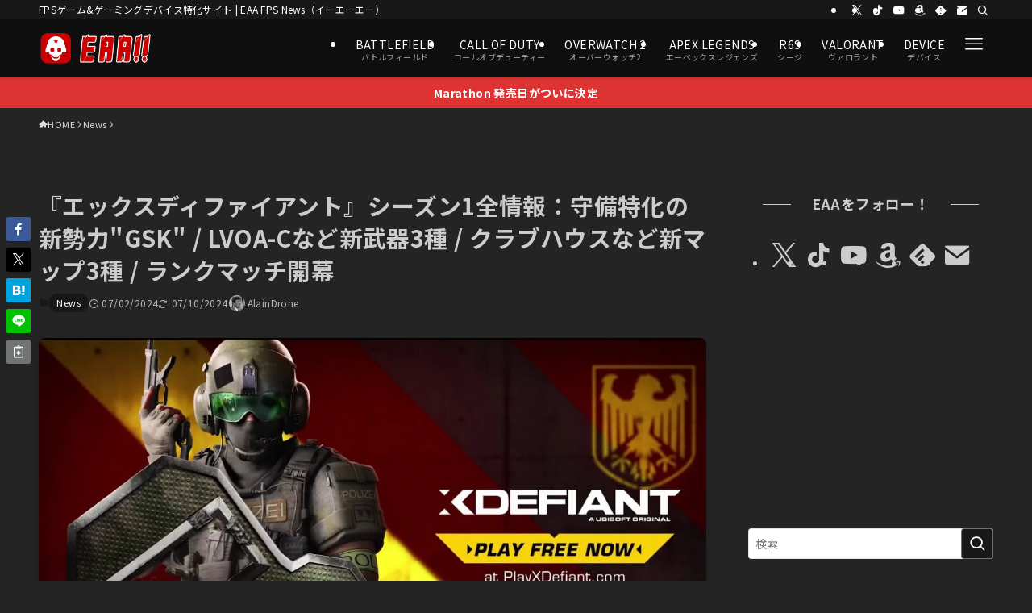

--- FILE ---
content_type: text/html; charset=UTF-8
request_url: https://fpsjp.net/archives/493489
body_size: 68860
content:
<!DOCTYPE html>
<html lang="ja" prefix="og: https://ogp.me/ns#" data-loaded="false" data-scrolled="false" data-spmenu="closed">
<head>
<meta charset="utf-8">
<meta name="format-detection" content="telephone=no">
<meta http-equiv="X-UA-Compatible" content="IE=edge">
<meta name="viewport" content="width=device-width, viewport-fit=cover">

<!-- Google Tag Manager for WordPress by gtm4wp.com -->
<script data-cfasync="false" data-pagespeed-no-defer>
	var gtm4wp_datalayer_name = "dataLayer";
	var dataLayer = dataLayer || [];
</script>
<!-- End Google Tag Manager for WordPress by gtm4wp.com --><!-- Jetpack Site Verification Tags -->
<meta name="google-site-verification" content="WrO5VkCe8RDsQq4peZTYDar-CFLQlvlWA1vBNaLvW4s" />
<meta name="msvalidate.01" content="07EB5FC17F5D6417C755858CA8070807" />
<meta name="p:domain_verify" content="794965f3c0360004c734fc62cfaf1ca1" />
<meta name="yandex-verification" content="355100918fdd89ef" />
<meta name="facebook-domain-verification" content="w7egev3s6rotxwzw1d0jpcns3x0z4t" />

<!-- Search Engine Optimization by Rank Math PRO - https://rankmath.com/ -->
<title>『エックスディファイアント』シーズン1全情報：守備特化の新勢力&quot;GSK&quot; / LVOA-Cなど新武器3種 / クラブハウスなど新マップ3種 / ランクマッチ開幕 - EAA FPS News（イーエーエー）</title>
<meta name="description" content="Ubisoft（ユービーアイソフト）は、基本プレイ無料のアリーナシューター『XDefiant（エックスディファイアント）』の「シーズン1」を公開。現地時間7月2日にアップデートが実施される。"/>
<meta name="robots" content="follow, index, max-snippet:-1, max-video-preview:-1, max-image-preview:large"/>
<link rel="canonical" href="https://fpsjp.net/archives/493489" />
<meta property="og:locale" content="ja_JP" />
<meta property="og:type" content="article" />
<meta property="og:title" content="『エックスディファイアント』シーズン1全情報：守備特化の新勢力&quot;GSK&quot; / LVOA-Cなど新武器3種 / クラブハウスなど新マップ3種 / ランクマッチ開幕 - EAA FPS News（イーエーエー）" />
<meta property="og:description" content="Ubisoft（ユービーアイソフト）は、基本プレイ無料のアリーナシューター『XDefiant（エックスディファイアント）』の「シーズン1」を公開。現地時間7月2日にアップデートが実施される。" />
<meta property="og:url" content="https://fpsjp.net/archives/493489" />
<meta property="og:site_name" content="EAA FPS（イーエーエー）" />
<meta property="article:tag" content="XDefiant" />
<meta property="article:tag" content="エックスディファイアント" />
<meta property="article:section" content="News" />
<meta property="og:updated_time" content="2024-07-10T10:04:49+09:00" />
<meta property="og:image" content="https://i0.wp.com/fpsjp.net/wp-content/uploads/2024/07/9cb0995b282a56e5c57508d69d38abc6.jpg" />
<meta property="og:image:secure_url" content="https://i0.wp.com/fpsjp.net/wp-content/uploads/2024/07/9cb0995b282a56e5c57508d69d38abc6.jpg" />
<meta property="og:image:width" content="1200" />
<meta property="og:image:height" content="675" />
<meta property="og:image:alt" content="『エックスディファイアント』シーズン1全情報：守備特化の新勢力GSK LVOA-Cなど新武器3種 クラブハウスなど新マップ3種 ランクマッチ開幕" />
<meta property="og:image:type" content="image/jpeg" />
<meta property="article:published_time" content="2024-07-02T09:24:31+09:00" />
<meta property="article:modified_time" content="2024-07-10T10:04:49+09:00" />
<meta name="twitter:card" content="summary_large_image" />
<meta name="twitter:title" content="『エックスディファイアント』シーズン1全情報：守備特化の新勢力&quot;GSK&quot; / LVOA-Cなど新武器3種 / クラブハウスなど新マップ3種 / ランクマッチ開幕 - EAA FPS News（イーエーエー）" />
<meta name="twitter:description" content="Ubisoft（ユービーアイソフト）は、基本プレイ無料のアリーナシューター『XDefiant（エックスディファイアント）』の「シーズン1」を公開。現地時間7月2日にアップデートが実施される。" />
<meta name="twitter:creator" content="@gamearticlesTL" />
<meta name="twitter:image" content="https://i0.wp.com/fpsjp.net/wp-content/uploads/2024/07/9cb0995b282a56e5c57508d69d38abc6.jpg" />
<meta name="twitter:label1" content="によって書かれた" />
<meta name="twitter:data1" content="AlainDrone" />
<meta name="twitter:label2" content="読む時間" />
<meta name="twitter:data2" content="1分" />
<script type="application/ld+json" class="rank-math-schema-pro">{"@context":"https://schema.org","@graph":[{"@type":"Place","@id":"https://fpsjp.net/#place","address":{"@type":"PostalAddress","postalCode":"160-0023","addressRegion":"Tokyo","addressLocality":"Shinjuku-ku","streetAddress":"Nishi-Shinjuku Mizuma Bldg. 2F, 3-3-13 Nishi-Shinjuku"}},{"@type":"Organization","@id":"https://fpsjp.net/#organization","name":"\u682a\u5f0f\u4f1a\u793eJILCH","url":"https://fpsjp.net","email":"info@fpsjp.net","address":{"@type":"PostalAddress","postalCode":"160-0023","addressRegion":"Tokyo","addressLocality":"Shinjuku-ku","streetAddress":"Nishi-Shinjuku Mizuma Bldg. 2F, 3-3-13 Nishi-Shinjuku"},"logo":{"@type":"ImageObject","@id":"https://fpsjp.net/#logo","url":"https://fpsjp.net/wp-content/uploads/2023/02/EAA-logo_Square_txt_512x512_2023_2.png","contentUrl":"https://fpsjp.net/wp-content/uploads/2023/02/EAA-logo_Square_txt_512x512_2023_2.png","caption":"EAA FPS\uff08\u30a4\u30fc\u30a8\u30fc\u30a8\u30fc\uff09","inLanguage":"ja","width":"512","height":"512"},"contactPoint":[{"@type":"ContactPoint","telephone":"+8170-9366-6716","contactType":"customer support"}],"description":"FPS/TPS\u30b2\u30fc\u30e0\u3068\u30b2\u30fc\u30df\u30f3\u30b0\u30c7\u30d0\u30a4\u30b9\u306eEAA!!","location":{"@id":"https://fpsjp.net/#place"}},{"@type":"WebSite","@id":"https://fpsjp.net/#website","url":"https://fpsjp.net","name":"EAA FPS\uff08\u30a4\u30fc\u30a8\u30fc\u30a8\u30fc\uff09","alternateName":"EAA!!","publisher":{"@id":"https://fpsjp.net/#organization"},"inLanguage":"ja"},{"@type":"ImageObject","@id":"https://i0.wp.com/fpsjp.net/wp-content/uploads/2024/07/9cb0995b282a56e5c57508d69d38abc6.jpg?fit=1200%2C675&amp;quality=89&amp;ssl=1","url":"https://i0.wp.com/fpsjp.net/wp-content/uploads/2024/07/9cb0995b282a56e5c57508d69d38abc6.jpg?fit=1200%2C675&amp;quality=89&amp;ssl=1","width":"1200","height":"675","caption":"\u300e\u30a8\u30c3\u30af\u30b9\u30c7\u30a3\u30d5\u30a1\u30a4\u30a2\u30f3\u30c8\u300f\u30b7\u30fc\u30ba\u30f31\u5168\u60c5\u5831\uff1a\u5b88\u5099\u7279\u5316\u306e\u65b0\u52e2\u529bGSK LVOA-C\u306a\u3069\u65b0\u6b66\u56683\u7a2e \u30af\u30e9\u30d6\u30cf\u30a6\u30b9\u306a\u3069\u65b0\u30de\u30c3\u30d73\u7a2e \u30e9\u30f3\u30af\u30de\u30c3\u30c1\u958b\u5e55","inLanguage":"ja"},{"@type":"WebPage","@id":"https://fpsjp.net/archives/493489#webpage","url":"https://fpsjp.net/archives/493489","name":"\u300e\u30a8\u30c3\u30af\u30b9\u30c7\u30a3\u30d5\u30a1\u30a4\u30a2\u30f3\u30c8\u300f\u30b7\u30fc\u30ba\u30f31\u5168\u60c5\u5831\uff1a\u5b88\u5099\u7279\u5316\u306e\u65b0\u52e2\u529b&quot;GSK&quot; / LVOA-C\u306a\u3069\u65b0\u6b66\u56683\u7a2e / \u30af\u30e9\u30d6\u30cf\u30a6\u30b9\u306a\u3069\u65b0\u30de\u30c3\u30d73\u7a2e / \u30e9\u30f3\u30af\u30de\u30c3\u30c1\u958b\u5e55 - EAA FPS News\uff08\u30a4\u30fc\u30a8\u30fc\u30a8\u30fc\uff09","datePublished":"2024-07-02T09:24:31+09:00","dateModified":"2024-07-10T10:04:49+09:00","isPartOf":{"@id":"https://fpsjp.net/#website"},"primaryImageOfPage":{"@id":"https://i0.wp.com/fpsjp.net/wp-content/uploads/2024/07/9cb0995b282a56e5c57508d69d38abc6.jpg?fit=1200%2C675&amp;quality=89&amp;ssl=1"},"inLanguage":"ja"},{"@type":"Person","@id":"https://fpsjp.net/author/alaindrone","name":"AlainDrone","description":"\u30ec\u30a4\u30f3\u30dc\u30fc\u30b7\u30c3\u30af\u30b9\u30b7\u30fc\u30b8\u3084\u30b3\u30fc\u30eb\u30aa\u30d6\u30c7\u30e5\u30fc\u30c6\u30a3\u306a\u3069\u306e\u30d1\u30c3\u30c1\u30ce\u30fc\u30c8\u7ffb\u8a33\u3082\u884c\u3046FPS\u30b2\u30fc\u30e0\u5c02\u9580\u30e9\u30a4\u30bf\u30fc\u30fb\u7ffb\u8a33\u8005\u3067\u3059\u3002","url":"https://fpsjp.net/author/alaindrone","image":{"@type":"ImageObject","@id":"https://secure.gravatar.com/avatar/761aa633b12105b50a20d93b3e471ec47f850c3263e49f4a71a72f8ac7a62453?s=96&amp;d=mm&amp;r=g","url":"https://secure.gravatar.com/avatar/761aa633b12105b50a20d93b3e471ec47f850c3263e49f4a71a72f8ac7a62453?s=96&amp;d=mm&amp;r=g","caption":"AlainDrone","inLanguage":"ja"},"sameAs":["https://fpsjp.net/","https://twitter.com/gamearticlesTL"],"worksFor":{"@id":"https://fpsjp.net/#organization"}},{"@type":"NewsArticle","headline":"\u300e\u30a8\u30c3\u30af\u30b9\u30c7\u30a3\u30d5\u30a1\u30a4\u30a2\u30f3\u30c8\u300f\u30b7\u30fc\u30ba\u30f31\u5168\u60c5\u5831\uff1a\u5b88\u5099\u7279\u5316\u306e\u65b0\u52e2\u529b&quot;GSK&quot; / LVOA-C\u306a\u3069\u65b0\u6b66\u56683\u7a2e / \u30af\u30e9\u30d6\u30cf\u30a6\u30b9\u306a\u3069\u65b0\u30de\u30c3\u30d73\u7a2e / \u30e9\u30f3\u30af\u30de\u30c3\u30c1\u958b\u5e55 - EAA FPS","keywords":"\u30a8\u30c3\u30af\u30b9\u30c7\u30a3\u30d5\u30a1\u30a4\u30a2\u30f3\u30c8,XDefiant","datePublished":"2024-07-02T09:24:31+09:00","dateModified":"2024-07-10T10:04:49+09:00","articleSection":"News","author":{"@id":"https://fpsjp.net/author/alaindrone","name":"AlainDrone"},"publisher":{"@id":"https://fpsjp.net/#organization"},"description":"Ubisoft\uff08\u30e6\u30fc\u30d3\u30fc\u30a2\u30a4\u30bd\u30d5\u30c8\uff09\u306f\u3001\u57fa\u672c\u30d7\u30ec\u30a4\u7121\u6599\u306e\u30a2\u30ea\u30fc\u30ca\u30b7\u30e5\u30fc\u30bf\u30fc\u300eXDefiant\uff08\u30a8\u30c3\u30af\u30b9\u30c7\u30a3\u30d5\u30a1\u30a4\u30a2\u30f3\u30c8\uff09\u300f\u306e\u300c\u30b7\u30fc\u30ba\u30f31\u300d\u3092\u516c\u958b\u3002\u73fe\u5730\u6642\u95937\u67082\u65e5\u306b\u30a2\u30c3\u30d7\u30c7\u30fc\u30c8\u304c\u5b9f\u65bd\u3055\u308c\u308b\u3002","copyrightYear":"2024","copyrightHolder":{"@id":"https://fpsjp.net/#organization"},"name":"\u300e\u30a8\u30c3\u30af\u30b9\u30c7\u30a3\u30d5\u30a1\u30a4\u30a2\u30f3\u30c8\u300f\u30b7\u30fc\u30ba\u30f31\u5168\u60c5\u5831\uff1a\u5b88\u5099\u7279\u5316\u306e\u65b0\u52e2\u529b&quot;GSK&quot; / LVOA-C\u306a\u3069\u65b0\u6b66\u56683\u7a2e / \u30af\u30e9\u30d6\u30cf\u30a6\u30b9\u306a\u3069\u65b0\u30de\u30c3\u30d73\u7a2e / \u30e9\u30f3\u30af\u30de\u30c3\u30c1\u958b\u5e55 - EAA FPS","@id":"https://fpsjp.net/archives/493489#richSnippet","isPartOf":{"@id":"https://fpsjp.net/archives/493489#webpage"},"image":{"@id":"https://i0.wp.com/fpsjp.net/wp-content/uploads/2024/07/9cb0995b282a56e5c57508d69d38abc6.jpg?fit=1200%2C675&amp;quality=89&amp;ssl=1"},"inLanguage":"ja","mainEntityOfPage":{"@id":"https://fpsjp.net/archives/493489#webpage"}}]}</script>
<!-- /Rank Math WordPress SEO プラグイン -->

<link rel='dns-prefetch' href='//stats.wp.com' />
<link rel='dns-prefetch' href='//jetpack.wordpress.com' />
<link rel='dns-prefetch' href='//s0.wp.com' />
<link rel='dns-prefetch' href='//public-api.wordpress.com' />
<link rel='dns-prefetch' href='//0.gravatar.com' />
<link rel='dns-prefetch' href='//1.gravatar.com' />
<link rel='dns-prefetch' href='//2.gravatar.com' />
<link rel='preconnect' href='//i0.wp.com' />
<link rel='preconnect' href='//c0.wp.com' />
<link rel="alternate" type="application/rss+xml" title="EAA FPS News（イーエーエー） &raquo; フィード" href="https://fpsjp.net/feed" />
<link rel="alternate" type="application/rss+xml" title="EAA FPS News（イーエーエー） &raquo; コメントフィード" href="https://fpsjp.net/comments/feed" />
<link rel="alternate" type="application/rss+xml" title="EAA FPS News（イーエーエー） &raquo; 『エックスディファイアント』シーズン1全情報：守備特化の新勢力&quot;GSK&quot; / LVOA-Cなど新武器3種 / クラブハウスなど新マップ3種 / ランクマッチ開幕 のコメントのフィード" href="https://fpsjp.net/archives/493489/feed" />
<style id='wp-img-auto-sizes-contain-inline-css' type='text/css'>
img:is([sizes=auto i],[sizes^="auto," i]){contain-intrinsic-size:3000px 1500px}
/*# sourceURL=wp-img-auto-sizes-contain-inline-css */
</style>
<style id='wp-block-paragraph-inline-css' type='text/css'>
.is-small-text{font-size:.875em}.is-regular-text{font-size:1em}.is-large-text{font-size:2.25em}.is-larger-text{font-size:3em}.has-drop-cap:not(:focus):first-letter{float:left;font-size:8.4em;font-style:normal;font-weight:100;line-height:.68;margin:.05em .1em 0 0;text-transform:uppercase}body.rtl .has-drop-cap:not(:focus):first-letter{float:none;margin-left:.1em}p.has-drop-cap.has-background{overflow:hidden}:root :where(p.has-background){padding:1.25em 2.375em}:where(p.has-text-color:not(.has-link-color)) a{color:inherit}p.has-text-align-left[style*="writing-mode:vertical-lr"],p.has-text-align-right[style*="writing-mode:vertical-rl"]{rotate:180deg}
/*# sourceURL=https://fpsjp.net/wp-includes/blocks/paragraph/style.min.css */
</style>
<style id='wp-block-heading-inline-css' type='text/css'>
h1:where(.wp-block-heading).has-background,h2:where(.wp-block-heading).has-background,h3:where(.wp-block-heading).has-background,h4:where(.wp-block-heading).has-background,h5:where(.wp-block-heading).has-background,h6:where(.wp-block-heading).has-background{padding:1.25em 2.375em}h1.has-text-align-left[style*=writing-mode]:where([style*=vertical-lr]),h1.has-text-align-right[style*=writing-mode]:where([style*=vertical-rl]),h2.has-text-align-left[style*=writing-mode]:where([style*=vertical-lr]),h2.has-text-align-right[style*=writing-mode]:where([style*=vertical-rl]),h3.has-text-align-left[style*=writing-mode]:where([style*=vertical-lr]),h3.has-text-align-right[style*=writing-mode]:where([style*=vertical-rl]),h4.has-text-align-left[style*=writing-mode]:where([style*=vertical-lr]),h4.has-text-align-right[style*=writing-mode]:where([style*=vertical-rl]),h5.has-text-align-left[style*=writing-mode]:where([style*=vertical-lr]),h5.has-text-align-right[style*=writing-mode]:where([style*=vertical-rl]),h6.has-text-align-left[style*=writing-mode]:where([style*=vertical-lr]),h6.has-text-align-right[style*=writing-mode]:where([style*=vertical-rl]){rotate:180deg}
/*# sourceURL=https://fpsjp.net/wp-includes/blocks/heading/style.min.css */
</style>
<style id='wp-block-image-inline-css' type='text/css'>
.wp-block-image>a,.wp-block-image>figure>a{display:inline-block}.wp-block-image img{box-sizing:border-box;height:auto;max-width:100%;vertical-align:bottom}@media not (prefers-reduced-motion){.wp-block-image img.hide{visibility:hidden}.wp-block-image img.show{animation:show-content-image .4s}}.wp-block-image[style*=border-radius] img,.wp-block-image[style*=border-radius]>a{border-radius:inherit}.wp-block-image.has-custom-border img{box-sizing:border-box}.wp-block-image.aligncenter{text-align:center}.wp-block-image.alignfull>a,.wp-block-image.alignwide>a{width:100%}.wp-block-image.alignfull img,.wp-block-image.alignwide img{height:auto;width:100%}.wp-block-image .aligncenter,.wp-block-image .alignleft,.wp-block-image .alignright,.wp-block-image.aligncenter,.wp-block-image.alignleft,.wp-block-image.alignright{display:table}.wp-block-image .aligncenter>figcaption,.wp-block-image .alignleft>figcaption,.wp-block-image .alignright>figcaption,.wp-block-image.aligncenter>figcaption,.wp-block-image.alignleft>figcaption,.wp-block-image.alignright>figcaption{caption-side:bottom;display:table-caption}.wp-block-image .alignleft{float:left;margin:.5em 1em .5em 0}.wp-block-image .alignright{float:right;margin:.5em 0 .5em 1em}.wp-block-image .aligncenter{margin-left:auto;margin-right:auto}.wp-block-image :where(figcaption){margin-bottom:1em;margin-top:.5em}.wp-block-image.is-style-circle-mask img{border-radius:9999px}@supports ((-webkit-mask-image:none) or (mask-image:none)) or (-webkit-mask-image:none){.wp-block-image.is-style-circle-mask img{border-radius:0;-webkit-mask-image:url('data:image/svg+xml;utf8,<svg viewBox="0 0 100 100" xmlns="http://www.w3.org/2000/svg"><circle cx="50" cy="50" r="50"/></svg>');mask-image:url('data:image/svg+xml;utf8,<svg viewBox="0 0 100 100" xmlns="http://www.w3.org/2000/svg"><circle cx="50" cy="50" r="50"/></svg>');mask-mode:alpha;-webkit-mask-position:center;mask-position:center;-webkit-mask-repeat:no-repeat;mask-repeat:no-repeat;-webkit-mask-size:contain;mask-size:contain}}:root :where(.wp-block-image.is-style-rounded img,.wp-block-image .is-style-rounded img){border-radius:9999px}.wp-block-image figure{margin:0}.wp-lightbox-container{display:flex;flex-direction:column;position:relative}.wp-lightbox-container img{cursor:zoom-in}.wp-lightbox-container img:hover+button{opacity:1}.wp-lightbox-container button{align-items:center;backdrop-filter:blur(16px) saturate(180%);background-color:#5a5a5a40;border:none;border-radius:4px;cursor:zoom-in;display:flex;height:20px;justify-content:center;opacity:0;padding:0;position:absolute;right:16px;text-align:center;top:16px;width:20px;z-index:100}@media not (prefers-reduced-motion){.wp-lightbox-container button{transition:opacity .2s ease}}.wp-lightbox-container button:focus-visible{outline:3px auto #5a5a5a40;outline:3px auto -webkit-focus-ring-color;outline-offset:3px}.wp-lightbox-container button:hover{cursor:pointer;opacity:1}.wp-lightbox-container button:focus{opacity:1}.wp-lightbox-container button:focus,.wp-lightbox-container button:hover,.wp-lightbox-container button:not(:hover):not(:active):not(.has-background){background-color:#5a5a5a40;border:none}.wp-lightbox-overlay{box-sizing:border-box;cursor:zoom-out;height:100vh;left:0;overflow:hidden;position:fixed;top:0;visibility:hidden;width:100%;z-index:100000}.wp-lightbox-overlay .close-button{align-items:center;cursor:pointer;display:flex;justify-content:center;min-height:40px;min-width:40px;padding:0;position:absolute;right:calc(env(safe-area-inset-right) + 16px);top:calc(env(safe-area-inset-top) + 16px);z-index:5000000}.wp-lightbox-overlay .close-button:focus,.wp-lightbox-overlay .close-button:hover,.wp-lightbox-overlay .close-button:not(:hover):not(:active):not(.has-background){background:none;border:none}.wp-lightbox-overlay .lightbox-image-container{height:var(--wp--lightbox-container-height);left:50%;overflow:hidden;position:absolute;top:50%;transform:translate(-50%,-50%);transform-origin:top left;width:var(--wp--lightbox-container-width);z-index:9999999999}.wp-lightbox-overlay .wp-block-image{align-items:center;box-sizing:border-box;display:flex;height:100%;justify-content:center;margin:0;position:relative;transform-origin:0 0;width:100%;z-index:3000000}.wp-lightbox-overlay .wp-block-image img{height:var(--wp--lightbox-image-height);min-height:var(--wp--lightbox-image-height);min-width:var(--wp--lightbox-image-width);width:var(--wp--lightbox-image-width)}.wp-lightbox-overlay .wp-block-image figcaption{display:none}.wp-lightbox-overlay button{background:none;border:none}.wp-lightbox-overlay .scrim{background-color:#fff;height:100%;opacity:.9;position:absolute;width:100%;z-index:2000000}.wp-lightbox-overlay.active{visibility:visible}@media not (prefers-reduced-motion){.wp-lightbox-overlay.active{animation:turn-on-visibility .25s both}.wp-lightbox-overlay.active img{animation:turn-on-visibility .35s both}.wp-lightbox-overlay.show-closing-animation:not(.active){animation:turn-off-visibility .35s both}.wp-lightbox-overlay.show-closing-animation:not(.active) img{animation:turn-off-visibility .25s both}.wp-lightbox-overlay.zoom.active{animation:none;opacity:1;visibility:visible}.wp-lightbox-overlay.zoom.active .lightbox-image-container{animation:lightbox-zoom-in .4s}.wp-lightbox-overlay.zoom.active .lightbox-image-container img{animation:none}.wp-lightbox-overlay.zoom.active .scrim{animation:turn-on-visibility .4s forwards}.wp-lightbox-overlay.zoom.show-closing-animation:not(.active){animation:none}.wp-lightbox-overlay.zoom.show-closing-animation:not(.active) .lightbox-image-container{animation:lightbox-zoom-out .4s}.wp-lightbox-overlay.zoom.show-closing-animation:not(.active) .lightbox-image-container img{animation:none}.wp-lightbox-overlay.zoom.show-closing-animation:not(.active) .scrim{animation:turn-off-visibility .4s forwards}}@keyframes show-content-image{0%{visibility:hidden}99%{visibility:hidden}to{visibility:visible}}@keyframes turn-on-visibility{0%{opacity:0}to{opacity:1}}@keyframes turn-off-visibility{0%{opacity:1;visibility:visible}99%{opacity:0;visibility:visible}to{opacity:0;visibility:hidden}}@keyframes lightbox-zoom-in{0%{transform:translate(calc((-100vw + var(--wp--lightbox-scrollbar-width))/2 + var(--wp--lightbox-initial-left-position)),calc(-50vh + var(--wp--lightbox-initial-top-position))) scale(var(--wp--lightbox-scale))}to{transform:translate(-50%,-50%) scale(1)}}@keyframes lightbox-zoom-out{0%{transform:translate(-50%,-50%) scale(1);visibility:visible}99%{visibility:visible}to{transform:translate(calc((-100vw + var(--wp--lightbox-scrollbar-width))/2 + var(--wp--lightbox-initial-left-position)),calc(-50vh + var(--wp--lightbox-initial-top-position))) scale(var(--wp--lightbox-scale));visibility:hidden}}
/*# sourceURL=https://fpsjp.net/wp-includes/blocks/image/style.min.css */
</style>
<style id='wp-block-list-inline-css' type='text/css'>
ol,ul{box-sizing:border-box}:root :where(.wp-block-list.has-background){padding:1.25em 2.375em}
/*# sourceURL=https://fpsjp.net/wp-includes/blocks/list/style.min.css */
</style>
<style id='wp-block-embed-inline-css' type='text/css'>
.wp-block-embed.alignleft,.wp-block-embed.alignright,.wp-block[data-align=left]>[data-type="core/embed"],.wp-block[data-align=right]>[data-type="core/embed"]{max-width:360px;width:100%}.wp-block-embed.alignleft .wp-block-embed__wrapper,.wp-block-embed.alignright .wp-block-embed__wrapper,.wp-block[data-align=left]>[data-type="core/embed"] .wp-block-embed__wrapper,.wp-block[data-align=right]>[data-type="core/embed"] .wp-block-embed__wrapper{min-width:280px}.wp-block-cover .wp-block-embed{min-height:240px;min-width:320px}.wp-block-embed{overflow-wrap:break-word}.wp-block-embed :where(figcaption){margin-bottom:1em;margin-top:.5em}.wp-block-embed iframe{max-width:100%}.wp-block-embed__wrapper{position:relative}.wp-embed-responsive .wp-has-aspect-ratio .wp-block-embed__wrapper:before{content:"";display:block;padding-top:50%}.wp-embed-responsive .wp-has-aspect-ratio iframe{bottom:0;height:100%;left:0;position:absolute;right:0;top:0;width:100%}.wp-embed-responsive .wp-embed-aspect-21-9 .wp-block-embed__wrapper:before{padding-top:42.85%}.wp-embed-responsive .wp-embed-aspect-18-9 .wp-block-embed__wrapper:before{padding-top:50%}.wp-embed-responsive .wp-embed-aspect-16-9 .wp-block-embed__wrapper:before{padding-top:56.25%}.wp-embed-responsive .wp-embed-aspect-4-3 .wp-block-embed__wrapper:before{padding-top:75%}.wp-embed-responsive .wp-embed-aspect-1-1 .wp-block-embed__wrapper:before{padding-top:100%}.wp-embed-responsive .wp-embed-aspect-9-16 .wp-block-embed__wrapper:before{padding-top:177.77%}.wp-embed-responsive .wp-embed-aspect-1-2 .wp-block-embed__wrapper:before{padding-top:200%}
/*# sourceURL=https://fpsjp.net/wp-includes/blocks/embed/style.min.css */
</style>
<style id='wp-block-gallery-inline-css' type='text/css'>
.blocks-gallery-grid:not(.has-nested-images),.wp-block-gallery:not(.has-nested-images){display:flex;flex-wrap:wrap;list-style-type:none;margin:0;padding:0}.blocks-gallery-grid:not(.has-nested-images) .blocks-gallery-image,.blocks-gallery-grid:not(.has-nested-images) .blocks-gallery-item,.wp-block-gallery:not(.has-nested-images) .blocks-gallery-image,.wp-block-gallery:not(.has-nested-images) .blocks-gallery-item{display:flex;flex-direction:column;flex-grow:1;justify-content:center;margin:0 1em 1em 0;position:relative;width:calc(50% - 1em)}.blocks-gallery-grid:not(.has-nested-images) .blocks-gallery-image:nth-of-type(2n),.blocks-gallery-grid:not(.has-nested-images) .blocks-gallery-item:nth-of-type(2n),.wp-block-gallery:not(.has-nested-images) .blocks-gallery-image:nth-of-type(2n),.wp-block-gallery:not(.has-nested-images) .blocks-gallery-item:nth-of-type(2n){margin-right:0}.blocks-gallery-grid:not(.has-nested-images) .blocks-gallery-image figure,.blocks-gallery-grid:not(.has-nested-images) .blocks-gallery-item figure,.wp-block-gallery:not(.has-nested-images) .blocks-gallery-image figure,.wp-block-gallery:not(.has-nested-images) .blocks-gallery-item figure{align-items:flex-end;display:flex;height:100%;justify-content:flex-start;margin:0}.blocks-gallery-grid:not(.has-nested-images) .blocks-gallery-image img,.blocks-gallery-grid:not(.has-nested-images) .blocks-gallery-item img,.wp-block-gallery:not(.has-nested-images) .blocks-gallery-image img,.wp-block-gallery:not(.has-nested-images) .blocks-gallery-item img{display:block;height:auto;max-width:100%;width:auto}.blocks-gallery-grid:not(.has-nested-images) .blocks-gallery-image figcaption,.blocks-gallery-grid:not(.has-nested-images) .blocks-gallery-item figcaption,.wp-block-gallery:not(.has-nested-images) .blocks-gallery-image figcaption,.wp-block-gallery:not(.has-nested-images) .blocks-gallery-item figcaption{background:linear-gradient(0deg,#000000b3,#0000004d 70%,#0000);bottom:0;box-sizing:border-box;color:#fff;font-size:.8em;margin:0;max-height:100%;overflow:auto;padding:3em .77em .7em;position:absolute;text-align:center;width:100%;z-index:2}.blocks-gallery-grid:not(.has-nested-images) .blocks-gallery-image figcaption img,.blocks-gallery-grid:not(.has-nested-images) .blocks-gallery-item figcaption img,.wp-block-gallery:not(.has-nested-images) .blocks-gallery-image figcaption img,.wp-block-gallery:not(.has-nested-images) .blocks-gallery-item figcaption img{display:inline}.blocks-gallery-grid:not(.has-nested-images) figcaption,.wp-block-gallery:not(.has-nested-images) figcaption{flex-grow:1}.blocks-gallery-grid:not(.has-nested-images).is-cropped .blocks-gallery-image a,.blocks-gallery-grid:not(.has-nested-images).is-cropped .blocks-gallery-image img,.blocks-gallery-grid:not(.has-nested-images).is-cropped .blocks-gallery-item a,.blocks-gallery-grid:not(.has-nested-images).is-cropped .blocks-gallery-item img,.wp-block-gallery:not(.has-nested-images).is-cropped .blocks-gallery-image a,.wp-block-gallery:not(.has-nested-images).is-cropped .blocks-gallery-image img,.wp-block-gallery:not(.has-nested-images).is-cropped .blocks-gallery-item a,.wp-block-gallery:not(.has-nested-images).is-cropped .blocks-gallery-item img{flex:1;height:100%;object-fit:cover;width:100%}.blocks-gallery-grid:not(.has-nested-images).columns-1 .blocks-gallery-image,.blocks-gallery-grid:not(.has-nested-images).columns-1 .blocks-gallery-item,.wp-block-gallery:not(.has-nested-images).columns-1 .blocks-gallery-image,.wp-block-gallery:not(.has-nested-images).columns-1 .blocks-gallery-item{margin-right:0;width:100%}@media (min-width:600px){.blocks-gallery-grid:not(.has-nested-images).columns-3 .blocks-gallery-image,.blocks-gallery-grid:not(.has-nested-images).columns-3 .blocks-gallery-item,.wp-block-gallery:not(.has-nested-images).columns-3 .blocks-gallery-image,.wp-block-gallery:not(.has-nested-images).columns-3 .blocks-gallery-item{margin-right:1em;width:calc(33.33333% - .66667em)}.blocks-gallery-grid:not(.has-nested-images).columns-4 .blocks-gallery-image,.blocks-gallery-grid:not(.has-nested-images).columns-4 .blocks-gallery-item,.wp-block-gallery:not(.has-nested-images).columns-4 .blocks-gallery-image,.wp-block-gallery:not(.has-nested-images).columns-4 .blocks-gallery-item{margin-right:1em;width:calc(25% - .75em)}.blocks-gallery-grid:not(.has-nested-images).columns-5 .blocks-gallery-image,.blocks-gallery-grid:not(.has-nested-images).columns-5 .blocks-gallery-item,.wp-block-gallery:not(.has-nested-images).columns-5 .blocks-gallery-image,.wp-block-gallery:not(.has-nested-images).columns-5 .blocks-gallery-item{margin-right:1em;width:calc(20% - .8em)}.blocks-gallery-grid:not(.has-nested-images).columns-6 .blocks-gallery-image,.blocks-gallery-grid:not(.has-nested-images).columns-6 .blocks-gallery-item,.wp-block-gallery:not(.has-nested-images).columns-6 .blocks-gallery-image,.wp-block-gallery:not(.has-nested-images).columns-6 .blocks-gallery-item{margin-right:1em;width:calc(16.66667% - .83333em)}.blocks-gallery-grid:not(.has-nested-images).columns-7 .blocks-gallery-image,.blocks-gallery-grid:not(.has-nested-images).columns-7 .blocks-gallery-item,.wp-block-gallery:not(.has-nested-images).columns-7 .blocks-gallery-image,.wp-block-gallery:not(.has-nested-images).columns-7 .blocks-gallery-item{margin-right:1em;width:calc(14.28571% - .85714em)}.blocks-gallery-grid:not(.has-nested-images).columns-8 .blocks-gallery-image,.blocks-gallery-grid:not(.has-nested-images).columns-8 .blocks-gallery-item,.wp-block-gallery:not(.has-nested-images).columns-8 .blocks-gallery-image,.wp-block-gallery:not(.has-nested-images).columns-8 .blocks-gallery-item{margin-right:1em;width:calc(12.5% - .875em)}.blocks-gallery-grid:not(.has-nested-images).columns-1 .blocks-gallery-image:nth-of-type(1n),.blocks-gallery-grid:not(.has-nested-images).columns-1 .blocks-gallery-item:nth-of-type(1n),.blocks-gallery-grid:not(.has-nested-images).columns-2 .blocks-gallery-image:nth-of-type(2n),.blocks-gallery-grid:not(.has-nested-images).columns-2 .blocks-gallery-item:nth-of-type(2n),.blocks-gallery-grid:not(.has-nested-images).columns-3 .blocks-gallery-image:nth-of-type(3n),.blocks-gallery-grid:not(.has-nested-images).columns-3 .blocks-gallery-item:nth-of-type(3n),.blocks-gallery-grid:not(.has-nested-images).columns-4 .blocks-gallery-image:nth-of-type(4n),.blocks-gallery-grid:not(.has-nested-images).columns-4 .blocks-gallery-item:nth-of-type(4n),.blocks-gallery-grid:not(.has-nested-images).columns-5 .blocks-gallery-image:nth-of-type(5n),.blocks-gallery-grid:not(.has-nested-images).columns-5 .blocks-gallery-item:nth-of-type(5n),.blocks-gallery-grid:not(.has-nested-images).columns-6 .blocks-gallery-image:nth-of-type(6n),.blocks-gallery-grid:not(.has-nested-images).columns-6 .blocks-gallery-item:nth-of-type(6n),.blocks-gallery-grid:not(.has-nested-images).columns-7 .blocks-gallery-image:nth-of-type(7n),.blocks-gallery-grid:not(.has-nested-images).columns-7 .blocks-gallery-item:nth-of-type(7n),.blocks-gallery-grid:not(.has-nested-images).columns-8 .blocks-gallery-image:nth-of-type(8n),.blocks-gallery-grid:not(.has-nested-images).columns-8 .blocks-gallery-item:nth-of-type(8n),.wp-block-gallery:not(.has-nested-images).columns-1 .blocks-gallery-image:nth-of-type(1n),.wp-block-gallery:not(.has-nested-images).columns-1 .blocks-gallery-item:nth-of-type(1n),.wp-block-gallery:not(.has-nested-images).columns-2 .blocks-gallery-image:nth-of-type(2n),.wp-block-gallery:not(.has-nested-images).columns-2 .blocks-gallery-item:nth-of-type(2n),.wp-block-gallery:not(.has-nested-images).columns-3 .blocks-gallery-image:nth-of-type(3n),.wp-block-gallery:not(.has-nested-images).columns-3 .blocks-gallery-item:nth-of-type(3n),.wp-block-gallery:not(.has-nested-images).columns-4 .blocks-gallery-image:nth-of-type(4n),.wp-block-gallery:not(.has-nested-images).columns-4 .blocks-gallery-item:nth-of-type(4n),.wp-block-gallery:not(.has-nested-images).columns-5 .blocks-gallery-image:nth-of-type(5n),.wp-block-gallery:not(.has-nested-images).columns-5 .blocks-gallery-item:nth-of-type(5n),.wp-block-gallery:not(.has-nested-images).columns-6 .blocks-gallery-image:nth-of-type(6n),.wp-block-gallery:not(.has-nested-images).columns-6 .blocks-gallery-item:nth-of-type(6n),.wp-block-gallery:not(.has-nested-images).columns-7 .blocks-gallery-image:nth-of-type(7n),.wp-block-gallery:not(.has-nested-images).columns-7 .blocks-gallery-item:nth-of-type(7n),.wp-block-gallery:not(.has-nested-images).columns-8 .blocks-gallery-image:nth-of-type(8n),.wp-block-gallery:not(.has-nested-images).columns-8 .blocks-gallery-item:nth-of-type(8n){margin-right:0}}.blocks-gallery-grid:not(.has-nested-images) .blocks-gallery-image:last-child,.blocks-gallery-grid:not(.has-nested-images) .blocks-gallery-item:last-child,.wp-block-gallery:not(.has-nested-images) .blocks-gallery-image:last-child,.wp-block-gallery:not(.has-nested-images) .blocks-gallery-item:last-child{margin-right:0}.blocks-gallery-grid:not(.has-nested-images).alignleft,.blocks-gallery-grid:not(.has-nested-images).alignright,.wp-block-gallery:not(.has-nested-images).alignleft,.wp-block-gallery:not(.has-nested-images).alignright{max-width:420px;width:100%}.blocks-gallery-grid:not(.has-nested-images).aligncenter .blocks-gallery-item figure,.wp-block-gallery:not(.has-nested-images).aligncenter .blocks-gallery-item figure{justify-content:center}.wp-block-gallery:not(.is-cropped) .blocks-gallery-item{align-self:flex-start}figure.wp-block-gallery.has-nested-images{align-items:normal}.wp-block-gallery.has-nested-images figure.wp-block-image:not(#individual-image){margin:0;width:calc(50% - var(--wp--style--unstable-gallery-gap, 16px)/2)}.wp-block-gallery.has-nested-images figure.wp-block-image{box-sizing:border-box;display:flex;flex-direction:column;flex-grow:1;justify-content:center;max-width:100%;position:relative}.wp-block-gallery.has-nested-images figure.wp-block-image>a,.wp-block-gallery.has-nested-images figure.wp-block-image>div{flex-direction:column;flex-grow:1;margin:0}.wp-block-gallery.has-nested-images figure.wp-block-image img{display:block;height:auto;max-width:100%!important;width:auto}.wp-block-gallery.has-nested-images figure.wp-block-image figcaption,.wp-block-gallery.has-nested-images figure.wp-block-image:has(figcaption):before{bottom:0;left:0;max-height:100%;position:absolute;right:0}.wp-block-gallery.has-nested-images figure.wp-block-image:has(figcaption):before{backdrop-filter:blur(3px);content:"";height:100%;-webkit-mask-image:linear-gradient(0deg,#000 20%,#0000);mask-image:linear-gradient(0deg,#000 20%,#0000);max-height:40%;pointer-events:none}.wp-block-gallery.has-nested-images figure.wp-block-image figcaption{box-sizing:border-box;color:#fff;font-size:13px;margin:0;overflow:auto;padding:1em;text-align:center;text-shadow:0 0 1.5px #000}.wp-block-gallery.has-nested-images figure.wp-block-image figcaption::-webkit-scrollbar{height:12px;width:12px}.wp-block-gallery.has-nested-images figure.wp-block-image figcaption::-webkit-scrollbar-track{background-color:initial}.wp-block-gallery.has-nested-images figure.wp-block-image figcaption::-webkit-scrollbar-thumb{background-clip:padding-box;background-color:initial;border:3px solid #0000;border-radius:8px}.wp-block-gallery.has-nested-images figure.wp-block-image figcaption:focus-within::-webkit-scrollbar-thumb,.wp-block-gallery.has-nested-images figure.wp-block-image figcaption:focus::-webkit-scrollbar-thumb,.wp-block-gallery.has-nested-images figure.wp-block-image figcaption:hover::-webkit-scrollbar-thumb{background-color:#fffc}.wp-block-gallery.has-nested-images figure.wp-block-image figcaption{scrollbar-color:#0000 #0000;scrollbar-gutter:stable both-edges;scrollbar-width:thin}.wp-block-gallery.has-nested-images figure.wp-block-image figcaption:focus,.wp-block-gallery.has-nested-images figure.wp-block-image figcaption:focus-within,.wp-block-gallery.has-nested-images figure.wp-block-image figcaption:hover{scrollbar-color:#fffc #0000}.wp-block-gallery.has-nested-images figure.wp-block-image figcaption{will-change:transform}@media (hover:none){.wp-block-gallery.has-nested-images figure.wp-block-image figcaption{scrollbar-color:#fffc #0000}}.wp-block-gallery.has-nested-images figure.wp-block-image figcaption{background:linear-gradient(0deg,#0006,#0000)}.wp-block-gallery.has-nested-images figure.wp-block-image figcaption img{display:inline}.wp-block-gallery.has-nested-images figure.wp-block-image figcaption a{color:inherit}.wp-block-gallery.has-nested-images figure.wp-block-image.has-custom-border img{box-sizing:border-box}.wp-block-gallery.has-nested-images figure.wp-block-image.has-custom-border>a,.wp-block-gallery.has-nested-images figure.wp-block-image.has-custom-border>div,.wp-block-gallery.has-nested-images figure.wp-block-image.is-style-rounded>a,.wp-block-gallery.has-nested-images figure.wp-block-image.is-style-rounded>div{flex:1 1 auto}.wp-block-gallery.has-nested-images figure.wp-block-image.has-custom-border figcaption,.wp-block-gallery.has-nested-images figure.wp-block-image.is-style-rounded figcaption{background:none;color:inherit;flex:initial;margin:0;padding:10px 10px 9px;position:relative;text-shadow:none}.wp-block-gallery.has-nested-images figure.wp-block-image.has-custom-border:before,.wp-block-gallery.has-nested-images figure.wp-block-image.is-style-rounded:before{content:none}.wp-block-gallery.has-nested-images figcaption{flex-basis:100%;flex-grow:1;text-align:center}.wp-block-gallery.has-nested-images:not(.is-cropped) figure.wp-block-image:not(#individual-image){margin-bottom:auto;margin-top:0}.wp-block-gallery.has-nested-images.is-cropped figure.wp-block-image:not(#individual-image){align-self:inherit}.wp-block-gallery.has-nested-images.is-cropped figure.wp-block-image:not(#individual-image)>a,.wp-block-gallery.has-nested-images.is-cropped figure.wp-block-image:not(#individual-image)>div:not(.components-drop-zone){display:flex}.wp-block-gallery.has-nested-images.is-cropped figure.wp-block-image:not(#individual-image) a,.wp-block-gallery.has-nested-images.is-cropped figure.wp-block-image:not(#individual-image) img{flex:1 0 0%;height:100%;object-fit:cover;width:100%}.wp-block-gallery.has-nested-images.columns-1 figure.wp-block-image:not(#individual-image){width:100%}@media (min-width:600px){.wp-block-gallery.has-nested-images.columns-3 figure.wp-block-image:not(#individual-image){width:calc(33.33333% - var(--wp--style--unstable-gallery-gap, 16px)*.66667)}.wp-block-gallery.has-nested-images.columns-4 figure.wp-block-image:not(#individual-image){width:calc(25% - var(--wp--style--unstable-gallery-gap, 16px)*.75)}.wp-block-gallery.has-nested-images.columns-5 figure.wp-block-image:not(#individual-image){width:calc(20% - var(--wp--style--unstable-gallery-gap, 16px)*.8)}.wp-block-gallery.has-nested-images.columns-6 figure.wp-block-image:not(#individual-image){width:calc(16.66667% - var(--wp--style--unstable-gallery-gap, 16px)*.83333)}.wp-block-gallery.has-nested-images.columns-7 figure.wp-block-image:not(#individual-image){width:calc(14.28571% - var(--wp--style--unstable-gallery-gap, 16px)*.85714)}.wp-block-gallery.has-nested-images.columns-8 figure.wp-block-image:not(#individual-image){width:calc(12.5% - var(--wp--style--unstable-gallery-gap, 16px)*.875)}.wp-block-gallery.has-nested-images.columns-default figure.wp-block-image:not(#individual-image){width:calc(33.33% - var(--wp--style--unstable-gallery-gap, 16px)*.66667)}.wp-block-gallery.has-nested-images.columns-default figure.wp-block-image:not(#individual-image):first-child:nth-last-child(2),.wp-block-gallery.has-nested-images.columns-default figure.wp-block-image:not(#individual-image):first-child:nth-last-child(2)~figure.wp-block-image:not(#individual-image){width:calc(50% - var(--wp--style--unstable-gallery-gap, 16px)*.5)}.wp-block-gallery.has-nested-images.columns-default figure.wp-block-image:not(#individual-image):first-child:last-child{width:100%}}.wp-block-gallery.has-nested-images.alignleft,.wp-block-gallery.has-nested-images.alignright{max-width:420px;width:100%}.wp-block-gallery.has-nested-images.aligncenter{justify-content:center}
/*# sourceURL=https://fpsjp.net/wp-includes/blocks/gallery/style.min.css */
</style>
<style id='wp-block-group-inline-css' type='text/css'>
.wp-block-group{box-sizing:border-box}:where(.wp-block-group.wp-block-group-is-layout-constrained){position:relative}
/*# sourceURL=https://fpsjp.net/wp-includes/blocks/group/style.min.css */
</style>
<style id='wp-block-separator-inline-css' type='text/css'>
@charset "UTF-8";.wp-block-separator{border:none;border-top:2px solid}:root :where(.wp-block-separator.is-style-dots){height:auto;line-height:1;text-align:center}:root :where(.wp-block-separator.is-style-dots):before{color:currentColor;content:"···";font-family:serif;font-size:1.5em;letter-spacing:2em;padding-left:2em}.wp-block-separator.is-style-dots{background:none!important;border:none!important}
/*# sourceURL=https://fpsjp.net/wp-includes/blocks/separator/style.min.css */
</style>
<style id='wp-block-columns-inline-css' type='text/css'>
.wp-block-columns{box-sizing:border-box;display:flex;flex-wrap:wrap!important}@media (min-width:782px){.wp-block-columns{flex-wrap:nowrap!important}}.wp-block-columns{align-items:normal!important}.wp-block-columns.are-vertically-aligned-top{align-items:flex-start}.wp-block-columns.are-vertically-aligned-center{align-items:center}.wp-block-columns.are-vertically-aligned-bottom{align-items:flex-end}@media (max-width:781px){.wp-block-columns:not(.is-not-stacked-on-mobile)>.wp-block-column{flex-basis:100%!important}}@media (min-width:782px){.wp-block-columns:not(.is-not-stacked-on-mobile)>.wp-block-column{flex-basis:0;flex-grow:1}.wp-block-columns:not(.is-not-stacked-on-mobile)>.wp-block-column[style*=flex-basis]{flex-grow:0}}.wp-block-columns.is-not-stacked-on-mobile{flex-wrap:nowrap!important}.wp-block-columns.is-not-stacked-on-mobile>.wp-block-column{flex-basis:0;flex-grow:1}.wp-block-columns.is-not-stacked-on-mobile>.wp-block-column[style*=flex-basis]{flex-grow:0}:where(.wp-block-columns){margin-bottom:1.75em}:where(.wp-block-columns.has-background){padding:1.25em 2.375em}.wp-block-column{flex-grow:1;min-width:0;overflow-wrap:break-word;word-break:break-word}.wp-block-column.is-vertically-aligned-top{align-self:flex-start}.wp-block-column.is-vertically-aligned-center{align-self:center}.wp-block-column.is-vertically-aligned-bottom{align-self:flex-end}.wp-block-column.is-vertically-aligned-stretch{align-self:stretch}.wp-block-column.is-vertically-aligned-bottom,.wp-block-column.is-vertically-aligned-center,.wp-block-column.is-vertically-aligned-top{width:100%}
/*# sourceURL=https://fpsjp.net/wp-includes/blocks/columns/style.min.css */
</style>
<style id='wp-block-buttons-inline-css' type='text/css'>
.wp-block-buttons{box-sizing:border-box}.wp-block-buttons.is-vertical{flex-direction:column}.wp-block-buttons.is-vertical>.wp-block-button:last-child{margin-bottom:0}.wp-block-buttons>.wp-block-button{display:inline-block;margin:0}.wp-block-buttons.is-content-justification-left{justify-content:flex-start}.wp-block-buttons.is-content-justification-left.is-vertical{align-items:flex-start}.wp-block-buttons.is-content-justification-center{justify-content:center}.wp-block-buttons.is-content-justification-center.is-vertical{align-items:center}.wp-block-buttons.is-content-justification-right{justify-content:flex-end}.wp-block-buttons.is-content-justification-right.is-vertical{align-items:flex-end}.wp-block-buttons.is-content-justification-space-between{justify-content:space-between}.wp-block-buttons.aligncenter{text-align:center}.wp-block-buttons:not(.is-content-justification-space-between,.is-content-justification-right,.is-content-justification-left,.is-content-justification-center) .wp-block-button.aligncenter{margin-left:auto;margin-right:auto;width:100%}.wp-block-buttons[style*=text-decoration] .wp-block-button,.wp-block-buttons[style*=text-decoration] .wp-block-button__link{text-decoration:inherit}.wp-block-buttons.has-custom-font-size .wp-block-button__link{font-size:inherit}.wp-block-buttons .wp-block-button__link{width:100%}.wp-block-button.aligncenter{text-align:center}
/*# sourceURL=https://fpsjp.net/wp-includes/blocks/buttons/style.min.css */
</style>
<style id='wp-block-button-inline-css' type='text/css'>
.wp-block-button__link{align-content:center;box-sizing:border-box;cursor:pointer;display:inline-block;height:100%;text-align:center;word-break:break-word}.wp-block-button__link.aligncenter{text-align:center}.wp-block-button__link.alignright{text-align:right}:where(.wp-block-button__link){border-radius:9999px;box-shadow:none;padding:calc(.667em + 2px) calc(1.333em + 2px);text-decoration:none}.wp-block-button[style*=text-decoration] .wp-block-button__link{text-decoration:inherit}.wp-block-buttons>.wp-block-button.has-custom-width{max-width:none}.wp-block-buttons>.wp-block-button.has-custom-width .wp-block-button__link{width:100%}.wp-block-buttons>.wp-block-button.has-custom-font-size .wp-block-button__link{font-size:inherit}.wp-block-buttons>.wp-block-button.wp-block-button__width-25{width:calc(25% - var(--wp--style--block-gap, .5em)*.75)}.wp-block-buttons>.wp-block-button.wp-block-button__width-50{width:calc(50% - var(--wp--style--block-gap, .5em)*.5)}.wp-block-buttons>.wp-block-button.wp-block-button__width-75{width:calc(75% - var(--wp--style--block-gap, .5em)*.25)}.wp-block-buttons>.wp-block-button.wp-block-button__width-100{flex-basis:100%;width:100%}.wp-block-buttons.is-vertical>.wp-block-button.wp-block-button__width-25{width:25%}.wp-block-buttons.is-vertical>.wp-block-button.wp-block-button__width-50{width:50%}.wp-block-buttons.is-vertical>.wp-block-button.wp-block-button__width-75{width:75%}.wp-block-button.is-style-squared,.wp-block-button__link.wp-block-button.is-style-squared{border-radius:0}.wp-block-button.no-border-radius,.wp-block-button__link.no-border-radius{border-radius:0!important}:root :where(.wp-block-button .wp-block-button__link.is-style-outline),:root :where(.wp-block-button.is-style-outline>.wp-block-button__link){border:2px solid;padding:.667em 1.333em}:root :where(.wp-block-button .wp-block-button__link.is-style-outline:not(.has-text-color)),:root :where(.wp-block-button.is-style-outline>.wp-block-button__link:not(.has-text-color)){color:currentColor}:root :where(.wp-block-button .wp-block-button__link.is-style-outline:not(.has-background)),:root :where(.wp-block-button.is-style-outline>.wp-block-button__link:not(.has-background)){background-color:initial;background-image:none}
/*# sourceURL=https://fpsjp.net/wp-includes/blocks/button/style.min.css */
</style>
<link rel='stylesheet' id='swell_swiper-css' href='https://fpsjp.net/wp-content/themes/swell/build/css/plugins/swiper.css?ver=2.16.0' type='text/css' media='all' />
<style id='wp-block-library-inline-css' type='text/css'>
:root{--wp-block-synced-color:#7a00df;--wp-block-synced-color--rgb:122,0,223;--wp-bound-block-color:var(--wp-block-synced-color);--wp-editor-canvas-background:#ddd;--wp-admin-theme-color:#007cba;--wp-admin-theme-color--rgb:0,124,186;--wp-admin-theme-color-darker-10:#006ba1;--wp-admin-theme-color-darker-10--rgb:0,107,160.5;--wp-admin-theme-color-darker-20:#005a87;--wp-admin-theme-color-darker-20--rgb:0,90,135;--wp-admin-border-width-focus:2px}@media (min-resolution:192dpi){:root{--wp-admin-border-width-focus:1.5px}}.wp-element-button{cursor:pointer}:root .has-very-light-gray-background-color{background-color:#eee}:root .has-very-dark-gray-background-color{background-color:#313131}:root .has-very-light-gray-color{color:#eee}:root .has-very-dark-gray-color{color:#313131}:root .has-vivid-green-cyan-to-vivid-cyan-blue-gradient-background{background:linear-gradient(135deg,#00d084,#0693e3)}:root .has-purple-crush-gradient-background{background:linear-gradient(135deg,#34e2e4,#4721fb 50%,#ab1dfe)}:root .has-hazy-dawn-gradient-background{background:linear-gradient(135deg,#faaca8,#dad0ec)}:root .has-subdued-olive-gradient-background{background:linear-gradient(135deg,#fafae1,#67a671)}:root .has-atomic-cream-gradient-background{background:linear-gradient(135deg,#fdd79a,#004a59)}:root .has-nightshade-gradient-background{background:linear-gradient(135deg,#330968,#31cdcf)}:root .has-midnight-gradient-background{background:linear-gradient(135deg,#020381,#2874fc)}:root{--wp--preset--font-size--normal:16px;--wp--preset--font-size--huge:42px}.has-regular-font-size{font-size:1em}.has-larger-font-size{font-size:2.625em}.has-normal-font-size{font-size:var(--wp--preset--font-size--normal)}.has-huge-font-size{font-size:var(--wp--preset--font-size--huge)}.has-text-align-center{text-align:center}.has-text-align-left{text-align:left}.has-text-align-right{text-align:right}.has-fit-text{white-space:nowrap!important}#end-resizable-editor-section{display:none}.aligncenter{clear:both}.items-justified-left{justify-content:flex-start}.items-justified-center{justify-content:center}.items-justified-right{justify-content:flex-end}.items-justified-space-between{justify-content:space-between}.screen-reader-text{border:0;clip-path:inset(50%);height:1px;margin:-1px;overflow:hidden;padding:0;position:absolute;width:1px;word-wrap:normal!important}.screen-reader-text:focus{background-color:#ddd;clip-path:none;color:#444;display:block;font-size:1em;height:auto;left:5px;line-height:normal;padding:15px 23px 14px;text-decoration:none;top:5px;width:auto;z-index:100000}html :where(.has-border-color){border-style:solid}html :where([style*=border-top-color]){border-top-style:solid}html :where([style*=border-right-color]){border-right-style:solid}html :where([style*=border-bottom-color]){border-bottom-style:solid}html :where([style*=border-left-color]){border-left-style:solid}html :where([style*=border-width]){border-style:solid}html :where([style*=border-top-width]){border-top-style:solid}html :where([style*=border-right-width]){border-right-style:solid}html :where([style*=border-bottom-width]){border-bottom-style:solid}html :where([style*=border-left-width]){border-left-style:solid}html :where(img[class*=wp-image-]){height:auto;max-width:100%}:where(figure){margin:0 0 1em}html :where(.is-position-sticky){--wp-admin--admin-bar--position-offset:var(--wp-admin--admin-bar--height,0px)}@media screen and (max-width:600px){html :where(.is-position-sticky){--wp-admin--admin-bar--position-offset:0px}}

/*# sourceURL=wp-block-library-inline-css */
</style><style id='global-styles-inline-css' type='text/css'>
:root{--wp--preset--aspect-ratio--square: 1;--wp--preset--aspect-ratio--4-3: 4/3;--wp--preset--aspect-ratio--3-4: 3/4;--wp--preset--aspect-ratio--3-2: 3/2;--wp--preset--aspect-ratio--2-3: 2/3;--wp--preset--aspect-ratio--16-9: 16/9;--wp--preset--aspect-ratio--9-16: 9/16;--wp--preset--color--black: #000;--wp--preset--color--cyan-bluish-gray: #abb8c3;--wp--preset--color--white: #fff;--wp--preset--color--pale-pink: #f78da7;--wp--preset--color--vivid-red: #cf2e2e;--wp--preset--color--luminous-vivid-orange: #ff6900;--wp--preset--color--luminous-vivid-amber: #fcb900;--wp--preset--color--light-green-cyan: #7bdcb5;--wp--preset--color--vivid-green-cyan: #00d084;--wp--preset--color--pale-cyan-blue: #8ed1fc;--wp--preset--color--vivid-cyan-blue: #0693e3;--wp--preset--color--vivid-purple: #9b51e0;--wp--preset--color--swl-main: var(--color_main);--wp--preset--color--swl-main-thin: var(--color_main_thin);--wp--preset--color--swl-gray: var(--color_gray);--wp--preset--color--swl-deep-01: var(--color_deep01);--wp--preset--color--swl-deep-02: var(--color_deep02);--wp--preset--color--swl-deep-03: var(--color_deep03);--wp--preset--color--swl-deep-04: var(--color_deep04);--wp--preset--color--swl-pale-01: var(--color_pale01);--wp--preset--color--swl-pale-02: var(--color_pale02);--wp--preset--color--swl-pale-03: var(--color_pale03);--wp--preset--color--swl-pale-04: var(--color_pale04);--wp--preset--gradient--vivid-cyan-blue-to-vivid-purple: linear-gradient(135deg,rgb(6,147,227) 0%,rgb(155,81,224) 100%);--wp--preset--gradient--light-green-cyan-to-vivid-green-cyan: linear-gradient(135deg,rgb(122,220,180) 0%,rgb(0,208,130) 100%);--wp--preset--gradient--luminous-vivid-amber-to-luminous-vivid-orange: linear-gradient(135deg,rgb(252,185,0) 0%,rgb(255,105,0) 100%);--wp--preset--gradient--luminous-vivid-orange-to-vivid-red: linear-gradient(135deg,rgb(255,105,0) 0%,rgb(207,46,46) 100%);--wp--preset--gradient--very-light-gray-to-cyan-bluish-gray: linear-gradient(135deg,rgb(238,238,238) 0%,rgb(169,184,195) 100%);--wp--preset--gradient--cool-to-warm-spectrum: linear-gradient(135deg,rgb(74,234,220) 0%,rgb(151,120,209) 20%,rgb(207,42,186) 40%,rgb(238,44,130) 60%,rgb(251,105,98) 80%,rgb(254,248,76) 100%);--wp--preset--gradient--blush-light-purple: linear-gradient(135deg,rgb(255,206,236) 0%,rgb(152,150,240) 100%);--wp--preset--gradient--blush-bordeaux: linear-gradient(135deg,rgb(254,205,165) 0%,rgb(254,45,45) 50%,rgb(107,0,62) 100%);--wp--preset--gradient--luminous-dusk: linear-gradient(135deg,rgb(255,203,112) 0%,rgb(199,81,192) 50%,rgb(65,88,208) 100%);--wp--preset--gradient--pale-ocean: linear-gradient(135deg,rgb(255,245,203) 0%,rgb(182,227,212) 50%,rgb(51,167,181) 100%);--wp--preset--gradient--electric-grass: linear-gradient(135deg,rgb(202,248,128) 0%,rgb(113,206,126) 100%);--wp--preset--gradient--midnight: linear-gradient(135deg,rgb(2,3,129) 0%,rgb(40,116,252) 100%);--wp--preset--font-size--small: 0.9em;--wp--preset--font-size--medium: 1.1em;--wp--preset--font-size--large: 1.25em;--wp--preset--font-size--x-large: 42px;--wp--preset--font-size--xs: 0.75em;--wp--preset--font-size--huge: 1.6em;--wp--preset--spacing--20: 0.44rem;--wp--preset--spacing--30: 0.67rem;--wp--preset--spacing--40: 1rem;--wp--preset--spacing--50: 1.5rem;--wp--preset--spacing--60: 2.25rem;--wp--preset--spacing--70: 3.38rem;--wp--preset--spacing--80: 5.06rem;--wp--preset--shadow--natural: 6px 6px 9px rgba(0, 0, 0, 0.2);--wp--preset--shadow--deep: 12px 12px 50px rgba(0, 0, 0, 0.4);--wp--preset--shadow--sharp: 6px 6px 0px rgba(0, 0, 0, 0.2);--wp--preset--shadow--outlined: 6px 6px 0px -3px rgb(255, 255, 255), 6px 6px rgb(0, 0, 0);--wp--preset--shadow--crisp: 6px 6px 0px rgb(0, 0, 0);}:where(.is-layout-flex){gap: 0.5em;}:where(.is-layout-grid){gap: 0.5em;}body .is-layout-flex{display: flex;}.is-layout-flex{flex-wrap: wrap;align-items: center;}.is-layout-flex > :is(*, div){margin: 0;}body .is-layout-grid{display: grid;}.is-layout-grid > :is(*, div){margin: 0;}:where(.wp-block-columns.is-layout-flex){gap: 2em;}:where(.wp-block-columns.is-layout-grid){gap: 2em;}:where(.wp-block-post-template.is-layout-flex){gap: 1.25em;}:where(.wp-block-post-template.is-layout-grid){gap: 1.25em;}.has-black-color{color: var(--wp--preset--color--black) !important;}.has-cyan-bluish-gray-color{color: var(--wp--preset--color--cyan-bluish-gray) !important;}.has-white-color{color: var(--wp--preset--color--white) !important;}.has-pale-pink-color{color: var(--wp--preset--color--pale-pink) !important;}.has-vivid-red-color{color: var(--wp--preset--color--vivid-red) !important;}.has-luminous-vivid-orange-color{color: var(--wp--preset--color--luminous-vivid-orange) !important;}.has-luminous-vivid-amber-color{color: var(--wp--preset--color--luminous-vivid-amber) !important;}.has-light-green-cyan-color{color: var(--wp--preset--color--light-green-cyan) !important;}.has-vivid-green-cyan-color{color: var(--wp--preset--color--vivid-green-cyan) !important;}.has-pale-cyan-blue-color{color: var(--wp--preset--color--pale-cyan-blue) !important;}.has-vivid-cyan-blue-color{color: var(--wp--preset--color--vivid-cyan-blue) !important;}.has-vivid-purple-color{color: var(--wp--preset--color--vivid-purple) !important;}.has-black-background-color{background-color: var(--wp--preset--color--black) !important;}.has-cyan-bluish-gray-background-color{background-color: var(--wp--preset--color--cyan-bluish-gray) !important;}.has-white-background-color{background-color: var(--wp--preset--color--white) !important;}.has-pale-pink-background-color{background-color: var(--wp--preset--color--pale-pink) !important;}.has-vivid-red-background-color{background-color: var(--wp--preset--color--vivid-red) !important;}.has-luminous-vivid-orange-background-color{background-color: var(--wp--preset--color--luminous-vivid-orange) !important;}.has-luminous-vivid-amber-background-color{background-color: var(--wp--preset--color--luminous-vivid-amber) !important;}.has-light-green-cyan-background-color{background-color: var(--wp--preset--color--light-green-cyan) !important;}.has-vivid-green-cyan-background-color{background-color: var(--wp--preset--color--vivid-green-cyan) !important;}.has-pale-cyan-blue-background-color{background-color: var(--wp--preset--color--pale-cyan-blue) !important;}.has-vivid-cyan-blue-background-color{background-color: var(--wp--preset--color--vivid-cyan-blue) !important;}.has-vivid-purple-background-color{background-color: var(--wp--preset--color--vivid-purple) !important;}.has-black-border-color{border-color: var(--wp--preset--color--black) !important;}.has-cyan-bluish-gray-border-color{border-color: var(--wp--preset--color--cyan-bluish-gray) !important;}.has-white-border-color{border-color: var(--wp--preset--color--white) !important;}.has-pale-pink-border-color{border-color: var(--wp--preset--color--pale-pink) !important;}.has-vivid-red-border-color{border-color: var(--wp--preset--color--vivid-red) !important;}.has-luminous-vivid-orange-border-color{border-color: var(--wp--preset--color--luminous-vivid-orange) !important;}.has-luminous-vivid-amber-border-color{border-color: var(--wp--preset--color--luminous-vivid-amber) !important;}.has-light-green-cyan-border-color{border-color: var(--wp--preset--color--light-green-cyan) !important;}.has-vivid-green-cyan-border-color{border-color: var(--wp--preset--color--vivid-green-cyan) !important;}.has-pale-cyan-blue-border-color{border-color: var(--wp--preset--color--pale-cyan-blue) !important;}.has-vivid-cyan-blue-border-color{border-color: var(--wp--preset--color--vivid-cyan-blue) !important;}.has-vivid-purple-border-color{border-color: var(--wp--preset--color--vivid-purple) !important;}.has-vivid-cyan-blue-to-vivid-purple-gradient-background{background: var(--wp--preset--gradient--vivid-cyan-blue-to-vivid-purple) !important;}.has-light-green-cyan-to-vivid-green-cyan-gradient-background{background: var(--wp--preset--gradient--light-green-cyan-to-vivid-green-cyan) !important;}.has-luminous-vivid-amber-to-luminous-vivid-orange-gradient-background{background: var(--wp--preset--gradient--luminous-vivid-amber-to-luminous-vivid-orange) !important;}.has-luminous-vivid-orange-to-vivid-red-gradient-background{background: var(--wp--preset--gradient--luminous-vivid-orange-to-vivid-red) !important;}.has-very-light-gray-to-cyan-bluish-gray-gradient-background{background: var(--wp--preset--gradient--very-light-gray-to-cyan-bluish-gray) !important;}.has-cool-to-warm-spectrum-gradient-background{background: var(--wp--preset--gradient--cool-to-warm-spectrum) !important;}.has-blush-light-purple-gradient-background{background: var(--wp--preset--gradient--blush-light-purple) !important;}.has-blush-bordeaux-gradient-background{background: var(--wp--preset--gradient--blush-bordeaux) !important;}.has-luminous-dusk-gradient-background{background: var(--wp--preset--gradient--luminous-dusk) !important;}.has-pale-ocean-gradient-background{background: var(--wp--preset--gradient--pale-ocean) !important;}.has-electric-grass-gradient-background{background: var(--wp--preset--gradient--electric-grass) !important;}.has-midnight-gradient-background{background: var(--wp--preset--gradient--midnight) !important;}.has-small-font-size{font-size: var(--wp--preset--font-size--small) !important;}.has-medium-font-size{font-size: var(--wp--preset--font-size--medium) !important;}.has-large-font-size{font-size: var(--wp--preset--font-size--large) !important;}.has-x-large-font-size{font-size: var(--wp--preset--font-size--x-large) !important;}
:where(.wp-block-columns.is-layout-flex){gap: 2em;}:where(.wp-block-columns.is-layout-grid){gap: 2em;}
/*# sourceURL=global-styles-inline-css */
</style>
<style id='block-style-variation-styles-inline-css' type='text/css'>
:root :where(.wp-block-button.is-style-outline--3 .wp-block-button__link){background: transparent none;border-color: currentColor;border-width: 2px;border-style: solid;color: currentColor;padding-top: 0.667em;padding-right: 1.33em;padding-bottom: 0.667em;padding-left: 1.33em;}
/*# sourceURL=block-style-variation-styles-inline-css */
</style>
<style id='core-block-supports-inline-css' type='text/css'>
.wp-block-gallery.wp-block-gallery-1{--wp--style--unstable-gallery-gap:var( --wp--style--gallery-gap-default, var( --gallery-block--gutter-size, var( --wp--style--block-gap, 0.5em ) ) );gap:var( --wp--style--gallery-gap-default, var( --gallery-block--gutter-size, var( --wp--style--block-gap, 0.5em ) ) );}.wp-block-gallery.wp-block-gallery-2{--wp--style--unstable-gallery-gap:var( --wp--style--gallery-gap-default, var( --gallery-block--gutter-size, var( --wp--style--block-gap, 0.5em ) ) );gap:var( --wp--style--gallery-gap-default, var( --gallery-block--gutter-size, var( --wp--style--block-gap, 0.5em ) ) );}.wp-container-core-buttons-is-layout-132b0da8{align-items:stretch;}
/*# sourceURL=core-block-supports-inline-css */
</style>

<link rel='stylesheet' id='swell-icons-css' href='https://fpsjp.net/wp-content/themes/swell/build/css/swell-icons.css?ver=2.16.0' type='text/css' media='all' />
<style id='main_style-inline-css' type='text/css'>
.c-infoBar__btn,.is-style-btn_shiny a{overflow:hidden;position:relative;transition:opacity .25s,-webkit-transform .25s;transition:opacity .25s,transform .25s;transition:opacity .25s,transform .25s,-webkit-transform .25s;z-index:0}.c-infoBar__btn:before,.is-style-btn_shiny a:before{background-image:linear-gradient(90deg,hsla(0,0%,100%,0),hsla(0,0%,100%,.6) 80%,hsla(0,0%,100%,0));content:"";height:200px;left:-120px;position:absolute;top:50%;-webkit-transform:translateY(-50%) rotate(25deg);transform:translateY(-50%) rotate(25deg);width:80px}.c-infoBar__btn:after,.is-style-btn_shiny a:after{-webkit-animation-duration:3s;animation-duration:3s;-webkit-animation-iteration-count:infinite;animation-iteration-count:infinite;-webkit-animation-name:shiny_btn;animation-name:shiny_btn;-webkit-animation-timing-function:ease-in-out;animation-timing-function:ease-in-out;background-image:linear-gradient(100deg,hsla(0,0%,100%,0),#fff);content:"";height:100%;left:-100px;position:absolute;top:0;width:50px}.c-infoBar__btn:hover,.is-style-btn_shiny a:hover{-webkit-transform:translateY(2px);transform:translateY(2px)}.c-infoBar__btn:hover:before,.is-style-btn_shiny a:hover:before{left:110%;transition:.25s ease-in-out}.c-infoBar__btn:hover:after,.is-style-btn_shiny a:hover:after{-webkit-animation:none;animation:none}#fix_bottom_menu:before,.c-infoBar:before,.c-mvBtn__btn:before,.l-fixHeader:before,.p-spMenu__inner:before,[data-type=type1] .p-blogCard__inner:before{content:"";height:100%;left:0;position:absolute;top:0;width:100%;z-index:0}.wp-block-image.is-style-shadow img,.wp-block-video.is-style-shadow video,img.shadow{box-shadow:0 2px 8px rgba(0,0,0,.1),0 4px 8px -4px rgba(0,0,0,.2)}.w-pageTop,.w-singleBottom,.w-singleTop{margin:2em 0}.c-categoryList:before,.c-tagList:before,.c-taxList:before,code.dir_name:before,code.file_name:before{-webkit-font-smoothing:antialiased;-moz-osx-font-smoothing:grayscale;font-family:icomoon!important;font-style:normal;font-variant:normal;font-weight:400;line-height:1;text-transform:none}.c-categoryList__separation:after,.p-breadcrumb__item:after{background-color:currentcolor;-webkit-clip-path:polygon(45% 9%,75% 51%,45% 90%,30% 90%,60% 50%,30% 10%);clip-path:polygon(45% 9%,75% 51%,45% 90%,30% 90%,60% 50%,30% 10%);content:"";display:block;height:10px;margin:0;opacity:.8;width:10px}@-webkit-keyframes flash{0%{opacity:.6}to{opacity:1}}@keyframes flash{0%{opacity:.6}to{opacity:1}}@-webkit-keyframes FadeIn{to{opacity:1}}@keyframes FadeIn{to{opacity:1}}@-webkit-keyframes FadeInFromX{to{opacity:1;-webkit-transform:translateX(0);transform:translateX(0)}}@keyframes FadeInFromX{to{opacity:1;-webkit-transform:translateX(0);transform:translateX(0)}}@-webkit-keyframes FadeInFromY{to{opacity:1;-webkit-transform:translateY(0);transform:translateY(0)}}@keyframes FadeInFromY{to{opacity:1;-webkit-transform:translateY(0);transform:translateY(0)}}@-webkit-keyframes flowing_text{to{-webkit-transform:translateX(-100%);transform:translateX(-100%)}}@keyframes flowing_text{to{-webkit-transform:translateX(-100%);transform:translateX(-100%)}}@-webkit-keyframes shiny_btn{0%{opacity:0;-webkit-transform:scale(0) rotate(25deg);transform:scale(0) rotate(25deg)}84%{opacity:0;-webkit-transform:scale(0) rotate(25deg);transform:scale(0) rotate(25deg)}85%{opacity:.9;-webkit-transform:scale(1) rotate(25deg);transform:scale(1) rotate(25deg)}to{opacity:0;-webkit-transform:scale(50) rotate(25deg);transform:scale(50) rotate(25deg)}}@keyframes shiny_btn{0%{opacity:0;-webkit-transform:scale(0) rotate(25deg);transform:scale(0) rotate(25deg)}84%{opacity:0;-webkit-transform:scale(0) rotate(25deg);transform:scale(0) rotate(25deg)}85%{opacity:.9;-webkit-transform:scale(1) rotate(25deg);transform:scale(1) rotate(25deg)}to{opacity:0;-webkit-transform:scale(50) rotate(25deg);transform:scale(50) rotate(25deg)}}@-webkit-keyframes leftToRight{0%{-webkit-transform:scale(1.1) translateX(-1%);transform:scale(1.1) translateX(-1%)}to{-webkit-transform:scale(1.1) translateX(1%);transform:scale(1.1) translateX(1%)}}@keyframes leftToRight{0%{-webkit-transform:scale(1.1) translateX(-1%);transform:scale(1.1) translateX(-1%)}to{-webkit-transform:scale(1.1) translateX(1%);transform:scale(1.1) translateX(1%)}}@-webkit-keyframes zoomUp{0%{-webkit-transform:scale(1);transform:scale(1)}to{-webkit-transform:scale(1.1);transform:scale(1.1)}}@keyframes zoomUp{0%{-webkit-transform:scale(1);transform:scale(1)}to{-webkit-transform:scale(1.1);transform:scale(1.1)}}@-webkit-keyframes FloatVertical{0%{-webkit-transform:translate3d(0,4px,0);transform:translate3d(0,4px,0)}50%{-webkit-transform:translate3d(0,-4px,0);transform:translate3d(0,-4px,0)}to{-webkit-transform:translate3d(0,4px,0);transform:translate3d(0,4px,0)}}@keyframes FloatVertical{0%{-webkit-transform:translate3d(0,4px,0);transform:translate3d(0,4px,0)}50%{-webkit-transform:translate3d(0,-4px,0);transform:translate3d(0,-4px,0)}to{-webkit-transform:translate3d(0,4px,0);transform:translate3d(0,4px,0)}}@-webkit-keyframes FloatHorizontal{0%{-webkit-transform:translate3d(4px,0,0);transform:translate3d(4px,0,0)}50%{-webkit-transform:translate3d(-4px,0,0);transform:translate3d(-4px,0,0)}to{-webkit-transform:translate3d(4px,0,0);transform:translate3d(4px,0,0)}}@keyframes FloatHorizontal{0%{-webkit-transform:translate3d(4px,0,0);transform:translate3d(4px,0,0)}50%{-webkit-transform:translate3d(-4px,0,0);transform:translate3d(-4px,0,0)}to{-webkit-transform:translate3d(4px,0,0);transform:translate3d(4px,0,0)}}:root{--color_border:hsla(0,0%,78%,.5);--color_gray:hsla(0,0%,78%,.15);--swl-color_hov_gray:rgba(3,2,2,.05);--swl-color_shadow:rgba(0,0,0,.12);--swl-fz--root:3.6vw;--swl-fz--side:var(--swl-fz--root);--swl-block-margin:2em;--swl-sidebar_width:280px;--swl-sidebar_margin:24px;--swl-pad_post_content:0px;--swl-pad_container:4vw;--swl-h2-margin--x:-2vw;--swl-box_shadow:0 2px 4px rgba(0,0,0,.05),0 4px 4px -4px rgba(0,0,0,.1);--swl-img_shadow:0 2px 8px rgba(0,0,0,.1),0 4px 8px -4px rgba(0,0,0,.2);--swl-btn_shadow:0 2px 2px rgba(0,0,0,.1),0 4px 8px -4px rgba(0,0,0,.2);--swl-text_color--black:#333;--swl-text_color--white:#fff;--swl-fz--xs:.75em;--swl-fz--small:.9em;--swl-fz--normal:1rem;--swl-fz--medium:1.1em;--swl-fz--large:1.25em;--swl-fz--huge:1.6em;--swl-list-padding--left:1.5em;--swl-list-padding--has_bg:1em 1em 1em 1.75em}html{font-size:var(--swl-fz--root)}.c-plainBtn{-webkit-appearance:none;-o-appearance:none;appearance:none;background-color:transparent;border:none;box-shadow:none}*,.c-plainBtn{margin:0;padding:0}*{box-sizing:border-box;font-family:inherit;font-size:inherit;line-height:inherit}:after,:before{box-sizing:inherit;text-decoration:inherit;vertical-align:inherit}b,strong{font-weight:700}sub,sup{font-size:smaller}ruby>rt{font-size:50%}main{display:block}:where(ol:not([type])),:where(ul:not([type])){list-style:none}blockquote,q{quotes:none}blockquote:after,blockquote:before,q:after,q:before{content:none}table{border-collapse:collapse;border-spacing:0}td,th{word-break:break-all}img{border-style:none;height:auto;max-width:100%}video{outline:none}code,pre{-moz-tab-size:4;-o-tab-size:4;tab-size:4}svg:not([fill]){fill:currentcolor}[hidden]{display:none}button,input,optgroup,select,textarea{font-family:inherit;font-size:inherit;line-height:inherit}button,input{overflow:visible}button,select{text-transform:none}[type=button],[type=reset],[type=submit],button{-webkit-appearance:button;cursor:pointer;display:inline-block}[role=button]{cursor:pointer}fieldset{padding:.35em .75em .625em}legend{box-sizing:border-box;color:inherit;display:table;max-width:100%;padding:0;white-space:normal}button,input,select,textarea{background-color:#f7f7f7;border:1px solid hsla(0,0%,78%,.5);border-radius:0;color:#333;padding:.25em .5em}[type=color]{padding:0}[type=range]{vertical-align:middle}[aria-busy=true]{cursor:progress}[aria-controls]{cursor:pointer}[aria-disabled]{cursor:default}html{letter-spacing:var(--swl-letter_spacing,normal)}body{word-wrap:break-word;-webkit-text-size-adjust:100%;background-color:var(--color_bg);color:var(--color_text);font-family:var(--swl-font_family);font-size:1rem;font-weight:var(--swl-font_weight);line-height:1.6;max-width:100%;min-width:100%;overflow-wrap:break-word;overflow-x:clip;position:relative}a{color:var(--color_link)}.swl-inline-color{--color_link:currentcolor}#lp-content .post_content,#main_content .post_content{font-size:var(--swl-fz--content,16px)}[data-spmenu=opened] #wpadminbar{z-index:1}#fix_bottom_menu{bottom:-60px;display:none;left:0;position:fixed}[data-spmenu=opened] body>.adsbygoogle{top:-140px!important}.-index-off .widget_swell_index,.-index-off [data-onclick=toggleIndex]{display:none}.-index-off .widget_swell_index+.c-widget{margin-top:0!important}.l-article{max-width:var(--article_size);padding-left:0;padding-right:0}.-sidebar-off .l-article,.lp-content .l-article{margin-left:auto;margin-right:auto}#body_wrap{max-width:100%;overflow-x:clip;position:relative;z-index:1}#body_wrap.-bg-fix{z-index:1}#body_wrap.-bg-fix:before{content:"";height:100%;left:0;position:fixed;top:0;width:100%;z-index:-1}.admin-bar{--swl-adminbarH:var(--wp-admin--admin-bar--height,32px)}.l-container{margin-left:auto;margin-right:auto;max-width:calc(var(--container_size, 0px) + var(--swl-pad_container, 0px)*2);padding-left:var(--swl-pad_container,0);padding-right:var(--swl-pad_container,0)}.l-content{margin:0 auto 6em;padding-top:2em;position:relative;z-index:1}.l-fixHeader{left:0;margin-top:var(--swl-adminbarH,0);opacity:0;position:fixed;top:0;-webkit-transform:translateY(calc(var(--swl-fix_headerH, 100px)*-1));transform:translateY(calc(var(--swl-fix_headerH, 100px)*-1));visibility:hidden;width:100%;z-index:101}.l-fixHeader[data-ready]{transition:all .5s}.l-fixHeader:before{background:var(--color_header_bg);display:block}.c-smallNavTitle{color:inherit;font-size:10px;line-height:1;opacity:.6}.sub-menu .c-smallNavTitle{display:none}.c-gnav{display:flex;height:100%;text-align:center}.c-gnav a{text-decoration:none}.c-gnav .ttl{color:inherit;line-height:1;position:relative;z-index:1}.c-gnav>.menu-item{height:100%;position:relative}.c-gnav>.menu-item:hover>.sub-menu{opacity:1;visibility:visible}.c-gnav>.menu-item>a{color:inherit;display:flex;flex-direction:column;height:100%;justify-content:center;padding:0 12px;position:relative;white-space:nowrap}.c-gnav>.menu-item>a .ttl{display:block;font-size:14px}.c-gnav>.menu-item>a:after{bottom:0;content:"";display:block;left:0;position:absolute;transition:width .25s,height .25s,-webkit-transform .25s;transition:transform .25s,width .25s,height .25s;transition:transform .25s,width .25s,height .25s,-webkit-transform .25s}.c-gnav>.menu-item>a .c-submenuToggleBtn{display:none}.c-gnav>.menu-item>.sub-menu{left:50%;top:100%;-webkit-transform:translateX(-50%);transform:translateX(-50%)}.c-gnav .sub-menu{box-shadow:0 2px 4px rgba(0,0,0,.1);opacity:0;position:absolute;text-align:left;transition:opacity .25s,visibility .25s;visibility:hidden;width:15em;z-index:1}.c-gnav .sub-menu li{position:relative}.c-gnav .sub-menu .ttl{font-size:.9em;left:0;position:relative;transition:left .25s}.c-gnav .sub-menu a{color:inherit;display:block;padding:.5em .75em;position:relative}.c-gnav .sub-menu a:hover{background-color:var(--swl-color_hov_gray)}.c-gnav__sBtn{color:inherit;display:flex;flex-direction:column;height:100%;justify-content:center;padding:0 12px;width:auto}.c-gnav__sBtn .icon-search{font-size:20px}.l-header{background:var(--color_header_bg);left:0;top:0;z-index:100}.l-header,.l-header__inner{position:relative;width:100%}.l-header__inner{color:var(--color_header_text);z-index:1}.l-header__inner .c-catchphrase{letter-spacing:var(--swl-letter_spacing,.2px)}.l-header__logo{line-height:1}.c-headLogo.-txt{align-items:center;display:flex}.c-headLogo__link{display:block;text-decoration:none}.-img .c-headLogo__link{height:100%}.-txt .c-headLogo__link{color:inherit;display:block;font-size:5vw;font-weight:700}.c-headLogo__img{height:100%;-o-object-fit:contain;object-fit:contain;width:auto}.w-header{align-items:center;display:flex}.l-header__customBtn,.l-header__menuBtn{height:var(--logo_size_sp);line-height:1.25;text-align:center;width:var(--logo_size_sp)}.l-mainContent{position:static!important;width:100%}.-sidebar-on .l-mainContent{max-width:100%}.l-mainContent__inner>:first-child,.l-parent>:first-child,.post_content>:first-child{margin-top:0!important}.l-mainContent__inner>:last-child,.l-parent>:last-child,.post_content>:last-child{margin-bottom:0!important}.l-scrollObserver{display:block;height:1px;left:0;pointer-events:none;position:absolute;top:100px;visibility:hidden;width:100%;z-index:1000}#sidebar{font-size:var(--swl-fz--side);position:relative}.c-blogLink{--the-ison-size:1em;align-items:center;display:flex;gap:.5em;line-height:1.5;text-decoration:none}.c-blogLink__icon{flex:0 0 auto;text-decoration:none}.c-blogLink__icon .__svg{height:var(--the-ison-size);width:var(--the-ison-size)}.c-blogLink[data-style=text]{--the-ison-size:.9em}.c-blogLink[data-style=text] .c-blogLink__icon{border:1px solid;border-radius:50%;display:inline-flex;flex:0 0 auto;padding:4px}.c-blogLink[data-style=text] .c-blogLink__text{text-decoration:underline}.c-blogLink[data-style=slim]{--the-ison-size:1.2em;align-items:stretch;border-radius:6px;box-shadow:0 1px 3px 1px rgba(0,0,0,.1);color:inherit;gap:0;overflow:hidden}.c-blogLink[data-style=slim] .c-blogLink__icon{align-items:center;background-color:#e6e9ea;border:2px solid #fff;border-radius:inherit;color:#34383f;display:flex;justify-content:center;transition:color .25s,background-color .25s;width:3.25em}.c-blogLink[data-style=slim] .c-blogLink__text{padding:1em .75em}.c-blogLink[data-style=slim]:hover .c-blogLink__icon{background-color:#34383f;color:#fff}.c-listMenu.c-listMenu li{margin:0;position:relative}.c-listMenu a{border-bottom:1px solid var(--color_border);color:inherit;display:block;line-height:1.4;position:relative;text-decoration:none}.c-listMenu a:hover{background-color:var(--swl-color_hov_gray)}.c-taxList:before{content:"\e92f"}.c-categoryList{color:var(--color_main)}.c-categoryList:before{content:"\e92f"}.c-tagList:before{color:inherit;content:"\e935"}.c-categoryList__link,.c-tagList__link,.c-taxList__link{border-radius:1px;display:block;line-height:1;padding:4px .5em;text-decoration:none}.c-tagList__link{background:#f7f7f7;color:#333}.c-categoryList__link{background-color:var(--color_main);color:#fff}.c-taxList__link{background:#f7f7f7;color:#333}.l-mainContent .c-categoryList__link.-current{background:none;box-shadow:inset 0 0 0 1px currentcolor;color:inherit}.l-topTitleArea .c-categoryList__link.-current{border:none;padding:0}.c-categoryList__separation{display:block;line-height:1;margin-right:.25em}.c-filterLayer:after,.c-filterLayer:before,.c-filterLayer__img{height:100%;left:0;position:absolute;top:0;width:100%}.c-filterLayer{z-index:0}.c-filterLayer:before{z-index:1}.c-filterLayer:after{display:block;z-index:2}.c-filterLayer.-texture-dot:after{background-color:rgba(0,0,0,.1);background-image:url([data-uri]);background-size:2px;content:"";opacity:.5}.c-filterLayer.-texture-brushed:after{background-image:url(https://fpsjp.net/wp-content/themes/swell/assets//img/texture/white-brushed.png);content:"";opacity:.5}.c-filterLayer__img{z-index:0}.-filter-blur>.c-filterLayer__img{-webkit-filter:blur(4px);filter:blur(4px);height:calc(100% + 8px);left:-4px;top:-4px;width:calc(100% + 8px)}.-filter-glay>.c-filterLayer__img{-webkit-filter:grayscale(60%);filter:grayscale(60%)}.c-fixBtn{align-items:center;background:#fff;border:1px solid var(--color_main);border-radius:var(--swl-radius--8,0);box-shadow:var(--swl-box_shadow);color:var(--color_main);cursor:pointer;display:flex;flex-direction:column;height:52px;justify-content:center;letter-spacing:normal;line-height:1;opacity:.75;overflow:hidden;text-align:center;transition:all .25s;width:52px}.c-fixBtn+.c-fixBtn{margin-top:16px}.c-fixBtn__icon{display:block;font-size:20px}.c-fixBtn__label{-webkit-font-feature-settings:"palt";font-feature-settings:"palt";display:block;font-size:10px;-webkit-transform:scale(.9);transform:scale(.9)}#fix_tocbtn .c-fixBtn__label{margin-top:2px}#pagetop .c-fixBtn__label{margin-top:-8px}#pagetop[data-has-text="1"] .c-fixBtn__icon{-webkit-transform:translateY(-6px);transform:translateY(-6px)}.c-iconBtn{align-content:center;align-items:center;color:inherit;display:inline-flex;flex-wrap:wrap;height:100%;justify-content:center;text-decoration:none;width:100%}.c-iconBtn .-menuBtn{z-index:1}.c-iconBtn__icon{display:block;font-size:24px}.p-spMenu__closeBtn .c-iconBtn__icon{font-size:20px}.c-iconBtn__icon:before{display:block}.c-iconBtn__label{display:block;font-size:10px;-webkit-transform:scale(.9);transform:scale(.9);width:100%}.c-iconList{display:flex;flex-wrap:wrap}.widget_swell_prof_widget .c-iconList,.widget_swell_sns_links .c-iconList{justify-content:center}.l-footer__foot .c-iconList{justify-content:center;margin-bottom:8px}.c-iconList__link{box-sizing:content-box;color:inherit;height:1em;margin:0 3px;padding:2px;text-align:center;text-decoration:none;width:1em}.c-iconList__icon,.c-iconList__link{display:block;line-height:1}.c-iconList__icon:before{color:inherit}.is-style-circle .c-iconList__link{border:1px solid;border-radius:50%;margin:4px;padding:5px}.c-modal{height:100%;left:0;position:fixed;top:0;transition:opacity .5s,visibility .5s;width:100%;z-index:1000}[data-loaded=false] .c-modal{display:none}.c-modal:not(.is-opened){opacity:0;pointer-events:none;visibility:hidden}.c-modal .c-modal__close{color:#fff;cursor:pointer;left:0;line-height:2;padding-top:.5em;position:absolute;text-align:center;text-shadow:1px 1px 1px #000;top:100%;width:100%}.c-mvBtn{display:block;margin:2em auto 0;position:relative;text-align:center}.u-ta-l .c-mvBtn{margin-left:0}.u-ta-r .c-mvBtn{margin-right:0}.c-mvBtn__btn{background-color:var(--color_main);border-radius:var(--mv_btn_radius);box-shadow:0 1px 4px rgba(0,0,0,.1);display:block;font-size:3.2vw;letter-spacing:var(--swl-letter_spacing,1px);overflow:hidden;padding:.75em 2.5em;position:relative;text-decoration:none;text-shadow:none;transition:box-shadow .25s}.-btn-n>.c-mvBtn__btn{color:#fff}.c-mvBtn__btn:before{background:linear-gradient(hsla(0,0%,100%,.2),#fff);border-radius:2px;display:block;opacity:0;transition:opacity .25s}.c-mvBtn__btn:hover{box-shadow:0 1px 8px rgba(0,0,0,.2);opacity:1}.c-mvBtn__btn:hover:before{opacity:.2}.-btn-b>.c-mvBtn__btn{background:none;border:1px solid}.c-overlay{background:rgba(0,0,0,.75);height:100%;left:0;position:absolute;top:0;width:100%;z-index:0}.c-pagination{align-items:center;display:flex;flex-wrap:wrap;font-size:13px;justify-content:center;margin:3em 0;position:relative}[class*=page-numbers]{box-sizing:content-box;display:block;font-size:14px;height:36px;line-height:36px;margin:6px;min-width:36px;padding:0;position:relative;text-align:center;text-decoration:none;transition:color .25s,background-color .25s;width:auto}[class*=page-numbers].current,[class*=page-numbers]:hover{background-color:var(--color_main);color:#fff}.c-pagination__dot{color:#aaa;margin:0 6px}.c-postTitle{align-items:center;display:flex;flex-direction:row-reverse}.c-postTitle__ttl{font-size:5vw;line-height:1.4;width:100%}.c-postTitle__date{border-right:1px solid var(--color_border);font-weight:400;line-height:1;margin-right:.75em;padding:.5em .75em .5em 0;text-align:center}.c-postTitle__date .__y{display:block;font-size:3vw;line-height:1;margin-bottom:4px}.c-postTitle__date .__md{display:block;font-size:4.2vw}.p-postList .c-postTitle{margin:0 auto 1em;position:relative;width:100%;z-index:1}.p-postList .c-postTitle__date .__md,.p-postList .c-postTitle__ttl{font-size:4vw}.c-reviewStars i{color:var(--color-review_star,#fac225)}.post_content>.c-reviewStars{display:block}.c-scrollHint{-webkit-animation:FloatHorizontal 2s ease-in-out infinite alternate;animation:FloatHorizontal 2s ease-in-out infinite alternate;margin-bottom:2px!important;margin-top:3em;text-align:right}.c-scrollHint span{align-items:center;display:inline-flex;font-size:12px;line-height:1;opacity:.75;vertical-align:middle}.c-scrollHint span i{font-size:16px;margin-left:4px}.c-scrollHint+.wp-block-table{margin-top:0!important}.c-searchForm{position:relative}.c-searchForm__s{background-color:#fff;line-height:2;padding:4px 44px 4px 8px;width:100%}.c-searchForm__submit{border-radius:var(--swl-radius--4,0);height:100%;overflow:hidden;position:absolute;right:0;top:0;width:40px}.c-searchForm__submit:before{color:#fff;font-size:20px;left:50%;position:absolute;top:50%;-webkit-transform:translateX(-50%) translateY(-50%);transform:translateX(-50%) translateY(-50%);z-index:1}.w-header .c-searchForm__s{font-size:14px;line-height:20px}.w-header .c-searchForm__submit{width:30px}.w-header .c-searchForm__submit:before{font-size:16px}.skip-link{left:0;opacity:0;overflow:hidden;pointer-events:none;position:absolute!important;text-decoration:none;top:0;z-index:999}.skip-link:focus{background-color:#f1f1f1;border-radius:3px;box-shadow:0 0 2px 2px rgba(0,0,0,.6);color:#21759b;display:block;font-size:14px;font-weight:700;height:auto;left:8px;opacity:1;padding:16px 24px;pointer-events:auto;top:8px;width:auto;z-index:1000}.c-postAuthor{align-items:center;display:flex}.c-postAuthor.is-link{color:inherit;text-decoration:none;transition:opacity .25s}.c-postAuthor.is-link:hover{opacity:.75}.c-postAuthor__figure{border-radius:50%;height:20px;margin:0 .25em 0 1px;overflow:hidden;width:20px}.c-postAuthor__figure .avatar{display:block;-o-object-fit:cover;object-fit:cover}.c-postThumb{overflow:hidden;position:relative;vertical-align:middle}.c-postThumb__figure{margin:0;overflow:hidden;position:relative;width:100%;z-index:0}.c-postThumb__figure:before{content:"";display:block;height:0;padding-top:var(--card_posts_thumb_ratio)}.-type-list .c-postThumb__figure:before,.-type-list2 .c-postThumb__figure:before{padding-top:var(--list_posts_thumb_ratio)}.-type-big .c-postThumb__figure:before{padding-top:var(--big_posts_thumb_ratio)}.-type-thumb .c-postThumb__figure:before{padding-top:var(--thumb_posts_thumb_ratio)}.p-blogCard .c-postThumb__figure:before{padding-top:var(--blogcard_thumb_ratio)}.p-postList__link:hover .c-postThumb:before{opacity:.2}.p-postList__link:hover .c-postThumb__img{-webkit-transform:scale(1.06);transform:scale(1.06)}.c-postThumb__img{left:0;position:absolute;top:0;transition:-webkit-transform .25s;transition:transform .25s;transition:transform .25s,-webkit-transform .25s}.c-postThumb__cat{background-color:var(--color_main);display:inline-block;font-size:10px;line-height:2;overflow:hidden;padding:0 .75em;position:absolute;right:0;top:0;white-space:nowrap;z-index:1}.-type-list .c-postThumb__cat,.-type-list2 .c-postThumb__cat{left:0;right:auto;-webkit-transform-origin:0 0;transform-origin:0 0}.c-postThumb__cat:before{margin-right:.4em}.c-postTimes{align-items:center;display:flex;flex-wrap:wrap;gap:.5em}.c-postTimes__modified:before,.c-postTimes__posted:before{margin-right:.325em;position:relative;top:1px}.c-rssSite{margin-right:.5rem}.c-rssSite__favi{display:block;height:14px;margin-right:.25rem;width:14px}.c-rssAuthor{margin-left:0!important}.p-blogCard{cursor:pointer;display:block;margin:2.5em auto 2em;max-width:880px;transition:box-shadow .25s;width:100%}.wp-block-embed>.p-blogCard{margin:0 auto}.p-blogCard:hover{box-shadow:0 4px 16px rgba(0,0,0,.1),0 12px 28px -12px rgba(0,0,0,.05)}.p-blogCard:hover .c-postThumb__img{opacity:1}.p-blogCard__caption{background:var(--color_content_bg);border-radius:2px;display:inline-block;font-size:11px;left:16px;line-height:2;padding:0 .5em;position:absolute;top:-1em;z-index:1}.p-blogCard__caption:before{content:"\e923";display:inline-block;font-family:icomoon;margin-right:3px}.-external .p-blogCard__caption:before{content:"\e91a"}.p-blogCard__inner{align-items:center;display:flex;justify-content:space-between;margin:0;padding:16px;position:relative;transition:box-shadow .25s}.-noimg>.p-blogCard__inner{min-height:5em}.p-blogCard__thumb{flex-shrink:0;margin:0 1em 0 0;width:30%}.p-blogCard__thumb .c-postThumb__figure{margin:0;position:relative;width:100%}.p-blogCard__body{flex:1 1 auto;margin:0}.p-blogCard__title{color:inherit;display:block;font-weight:400;line-height:1.4;text-decoration:none}.p-blogCard__excerpt{display:block;font-size:.8em;line-height:1.4;margin-top:.5em;opacity:.8;word-break:break-word}[data-type=type1] .p-blogCard__caption{bottom:auto;right:auto}[data-type=type1] .p-blogCard__inner{padding-top:21px}[data-type=type1] .p-blogCard__inner:before{border:1px solid;border-radius:var(--swl-radius--2,0);display:block;pointer-events:none}[data-type=type2] .p-blogCard__caption{background:var(--color_main);bottom:auto;color:#fff;padding:0 .75em;right:auto}[data-type=type2] .p-blogCard__inner{border:1px solid var(--color_main);border-radius:2px;padding-top:24px}[data-type=type3] .p-blogCard__caption{background:none;bottom:2px;font-size:10px;left:auto;opacity:.8;right:4px;top:auto;-webkit-transform:scale(.8);transform:scale(.8);-webkit-transform-origin:100% 100%;transform-origin:100% 100%}[data-type=type3] .p-blogCard__inner{background:#fff;border-radius:2px;box-shadow:0 1px 3px 1px rgba(0,0,0,.08);color:#333}.p-breadcrumb{margin:0 auto;padding:8px 0;position:relative}.p-breadcrumb.-bg-on{background:#f7f7f7}.p-breadcrumb:not(.-bg-on){padding-top:12px}.-body-solid .p-breadcrumb.-bg-on{box-shadow:inset 0 -1px 8px rgba(0,0,0,.06)}.-frame-on .p-breadcrumb,.c-infoBar+.p-breadcrumb,.c-infoBar+[data-barba=container]>.p-breadcrumb,.l-topTitleArea+.p-breadcrumb{background:none!important;border:none!important;box-shadow:none!important;padding-top:12px}.-frame-on .p-breadcrumb{padding-bottom:12px}.p-breadcrumb__list{align-items:center;display:flex;font-size:10px;gap:.5em;list-style:none;overflow:hidden;width:100%}.p-breadcrumb__item{align-items:center;display:inline-flex;gap:.5em;position:relative}.p-breadcrumb__item:last-child:after{content:none}.p-breadcrumb__item:last-child span{opacity:.8}.p-breadcrumb__text{align-items:center;color:inherit;display:block;display:inline-flex;text-decoration:none;white-space:nowrap}.p-breadcrumb__text:before{margin-right:3px}.p-breadcrumb__text:hover span{opacity:.76}.p-breadcrumb__text .__home{align-items:center;display:inline-flex;gap:4px}.p-breadcrumb__text .__home:before{line-height:inherit}.single .p-breadcrumb__item:last-child>span.p-breadcrumb__text{display:none}.p-fixBtnWrap{align-items:flex-end;bottom:1.25em;display:flex;flex-direction:column;opacity:0;position:fixed;right:1em;text-align:center;-webkit-transform:translateY(-8px);transform:translateY(-8px);transition:opacity .3s,visibility .3s,-webkit-transform .3s;transition:opacity .3s,transform .3s,visibility .3s;transition:opacity .3s,transform .3s,visibility .3s,-webkit-transform .3s;visibility:hidden;z-index:99}[data-loaded=false] .p-fixBtnWrap{display:none}[data-scrolled=true] .p-fixBtnWrap{opacity:1;-webkit-transform:translateY(0);transform:translateY(0);visibility:visible}.p-postListWrap{position:relative}.p-postList.p-postList{list-style:none;margin-bottom:0;padding-left:0}.p-postList.-type-simple{border-top:1px solid var(--color_border)}.p-postList.-type-card,.p-postList.-type-thumb{display:flex;flex-wrap:wrap;margin-left:-.5em;margin-right:-.5em}.-frame-off .p-postList.-type-list2{border-top:1px solid var(--color_border);padding-top:1.5em}.c-widget .p-postList.-type-card{margin-bottom:-1.5em}.p-postList.-type-thumb+.is-style-more_btn{margin-top:1em}.p-postList.-type-simple+.is-style-more_btn{margin-top:2em}.p-postList__item.p-postList__item:before{content:none}.-type-simple .p-postList__item{margin-bottom:0;margin-top:0}.-type-list .p-postList__item{margin-bottom:2em;margin-top:0}.-type-list2 .p-postList__item{border-bottom:1px solid var(--color_border);margin-bottom:1.5em;margin-top:0;padding-bottom:1.5em}.-type-big .p-postList__item{padding-left:.5em;padding-right:.5em}.-type-big .p-postList__item:not(:last-child){border-bottom:1px solid var(--color_border);margin-bottom:3em;padding-bottom:3em}.-type-card .p-postList__item{margin-bottom:2.5em;margin-top:0;padding:0 .5em;width:50%}.-type-thumb .p-postList__item{margin-bottom:1em;margin-top:0;padding:0 .5em;width:50%}.is-first-big>.p-postList__item:first-child{width:100%}.c-widget .-type-card .p-postList__item{margin-bottom:2em}.c-widget .-type-list .p-postList__item{margin-bottom:1.5em}.p-postList__link{color:inherit;display:block;position:relative;text-decoration:none;z-index:0}.-type-card .p-postList__link{height:100%}.-type-simple .p-postList__link{border-bottom:1px solid var(--color_border);display:block;padding:1em .25em;transition:background-color .25s}.-type-simple .p-postList__link:hover{background-color:var(--swl-color_hov_gray)}.-type-list .p-postList__link,.-type-list2 .p-postList__link{align-items:flex-start;display:flex;flex-wrap:wrap;justify-content:space-between}.-type-list2 .p-postList__link{padding:0 .25em}.-type-list2 .p-postList__item:nth-child(2n) .p-postList__link{flex-direction:row-reverse}.-type-card .p-postList__thumb{width:100%}.-type-list .p-postList__thumb,.-type-list2 .p-postList__thumb{width:36%}.-type-thumb .p-postList__thumb{box-shadow:none;width:100%}.p-postList__thumb:before{background:linear-gradient(45deg,var(--color_gradient1),var(--color_gradient2));content:"";display:block;height:100%;left:0;opacity:0;position:absolute;top:0;transition:opacity .25s;width:100%;z-index:1}.p-postList__body{position:relative;transition:opacity .25s}.-type-big .p-postList__body,.-type-card .p-postList__body{padding-top:1em}.-ps-style-normal .p-postList__item:hover .p-postList__body,.-type-card .p-postList__item:hover .p-postList__body,.-type-list .p-postList__item:hover .p-postList__body{opacity:.75}.-type-list .p-postList__body,.-type-list2 .p-postList__body{width:60%}.-type-thumb .p-postList__body{background:rgba(0,0,0,.5);bottom:0;color:#fff;left:0;padding:.75em;position:absolute;width:100%}.-type-big .p-postList__body:after,.-type-list2 .p-postList__body:after{box-shadow:0 0 0 1px var(--color_border);display:block;font-size:12px;letter-spacing:var(--swl-letter_spacing,.5px);margin:2em auto 0;opacity:.75;padding:1em 0;text-align:center;transition:color .25s,background-color .25s;width:100%}.-type-list2 .p-postList__body:after{display:inline-block;margin-top:2em;max-width:100%;padding:.5em 3em;width:auto}.p-postList__link:hover .p-postList__body:after{background:var(--color_main);box-shadow:none;color:#fff;opacity:1}.p-postList .p-postList__title{background:none;border:none;color:inherit;display:block;font-weight:700;line-height:1.5;margin:0;padding:0}.p-postList .p-postList__title:after,.p-postList .p-postList__title:before{content:none}.-type-card .p-postList__title,.-type-list .p-postList__title,.-type-list2 .p-postList__title{font-size:3.6vw}.-type-simple .p-postList__title{font-size:1em}.p-postList__excerpt{line-height:1.5}.-type-card .p-postList__excerpt{font-size:3.2vw;margin-top:.5em}.-type-list .p-postList__excerpt,.-type-list2 .p-postList__excerpt{font-size:3.4vw;margin-top:.5em}.-type-big .p-postList__excerpt{line-height:1.6;padding-bottom:.5em}#sidebar .p-postList__excerpt,.-related .p-postList__excerpt,.-type-thumb .p-postList__excerpt{display:none}.p-postList__meta{align-items:center;display:flex;flex-wrap:wrap;font-size:10px;line-height:1.25;margin-top:.75em;position:relative}.p-postList__title+.p-postList__meta{margin-top:.25em}.p-postList__meta :before{margin-right:.25em}.-type-simple .p-postList__meta{margin:0 0 4px}.-type-big .p-postList__meta{font-size:12px;margin:0 0 1em}.-type-thumb .p-postList__meta,.c-widget .p-postList__meta{margin-top:0}.p-postList__author,.p-postList__cat,.p-postList__times,.p-postList__views{margin-right:.5em;padding:4px 0}.-type-simple .p-postList__author{padding:0}.p-postList__author:not(:first-child){margin-left:auto}.-w-ranking.p-postList{counter-reset:number 0}.-w-ranking .p-postList__item{position:relative}.-w-ranking .p-postList__item:before{background-color:#3c3c3c;color:#fff;content:counter(number);counter-increment:number;display:block;font-family:arial,helvetica,sans-serif;pointer-events:none;position:absolute;text-align:center;z-index:2}.-w-ranking .p-postList__item:first-child:before{background-color:#f7d305;background-image:linear-gradient(to top left,#f7bf05,#fcea7f,#fcd700,#f7d305,#eaca12,#ac9303,#f7d305,#fcea7f,#f7e705,#eaca12,#f7bf05)}.-w-ranking .p-postList__item:nth-child(2):before{background-color:#a5a5a5;background-image:linear-gradient(to top left,#a5a5a5,#e5e5e5,#ae9c9c,#a5a5a5,#a5a5a5,#7f7f7f,#a5a5a5,#e5e5e5,#a5a5a5,#a5a5a5,#a5a5a5)}.-w-ranking .p-postList__item:nth-child(3):before{background-color:#c47222;background-image:linear-gradient(to top left,#c46522,#e8b27d,#d07217,#c47222,#b9722e,#834c17,#c47222,#e8b27d,#c48022,#b9722e,#c46522)}.-w-ranking.-type-card .p-postList__item:before{font-size:3.2vw;left:calc(.5em + 8px);line-height:2.5;top:-4px;width:2em}.-w-ranking.-type-list .p-postList__item:before{font-size:3vw;left:0;line-height:2;top:0;width:2em}.-type-big .noimg_{display:none}.-type-big .noimg_+.p-postList__body{padding-top:0}.p-spMenu{height:100%;left:0;position:fixed;top:0;transition:opacity 0s;width:100%;z-index:101}[data-loaded=false] .p-spMenu{display:none}[data-spmenu=closed] .p-spMenu{opacity:0;pointer-events:none;transition-delay:1s}.p-spMenu a{color:inherit}.p-spMenu .c-widget__title{margin-bottom:1.5em}.c-spnav{display:block;text-align:left}.c-spnav .menu-item{position:relative}.c-spnav>.menu-item:first-child>a{border-top:none}.c-spnav a{border-bottom:1px solid var(--color_border);display:block;padding:.75em .25em}.c-spnav .desc{margin-left:8px}.p-spMenu__overlay{transition:opacity .5s,visibility .5s}[data-spmenu=closed] .p-spMenu__overlay{opacity:0;visibility:hidden}.p-spMenu__inner{box-shadow:0 0 8px var(--swl-color_shadow);height:100%;padding-top:var(--logo_size_sp);position:absolute;top:0;transition:-webkit-transform .45s;transition:transform .45s;transition:transform .45s,-webkit-transform .45s;transition-timing-function:ease-out;width:88vw;z-index:1}.-left .p-spMenu__inner{left:0;-webkit-transform:translateX(-88vw);transform:translateX(-88vw)}.-right .p-spMenu__inner{right:0;-webkit-transform:translateX(88vw);transform:translateX(88vw)}[data-spmenu=opened] .p-spMenu__inner{-webkit-transform:translateX(0);transform:translateX(0)}.p-spMenu__closeBtn{height:var(--logo_size_sp);position:absolute;top:0;width:var(--logo_size_sp);z-index:1}.-left .p-spMenu__closeBtn{left:0}.-right .p-spMenu__closeBtn{right:0}.p-spMenu__body{-webkit-overflow-scrolling:touch;height:100%;overflow-y:scroll;padding:0 4vw 10vw;position:relative}.p-spMenu__nav{margin-top:-1em;padding-bottom:.5em}.p-spMenu__bottom{margin-top:2em}.note{color:#e03030}.dump_data{background:#fafafa;border:1px solid #ddd;display:block;font-family:arial,sans-serif;font-size:13px;padding:16px;white-space:pre-wrap}.xdebug-var-dump{font-family:inherit;white-space:inherit}.xdebug-var-dump small:first-child{display:block}.xdebug-var-dump font{color:#4368af}.xdebug-var-dump small{color:#ff6868}.alignwide{max-width:none!important;position:relative;width:100%}h2.alignwide{margin-left:0!important;margin-right:0!important}.alignfull{left:calc(50% - 50vw);max-width:100vw!important;position:relative;width:100vw}@supports (--css:variables){.alignfull{left:calc(50% - 50vw + var(--swl-scrollbar_width, 0px)/2);width:calc(100vw - var(--swl-scrollbar_width, 0px))}}.alignfull>.wp-block-cover__inner-container,.alignfull>.wp-block-group__inner-container{margin:0 auto;max-width:var(--article_size)}.u-bg-main{background-color:var(--color_main)!important;color:#fff!important}.cf:after,.cf:before{clear:both;content:"";display:block;height:0;overflow:hidden}.clear,.u-cf{clear:both!important}.none,.u-none{display:none!important}.u-block{display:block!important}.u-flex--aic{align-items:center;display:flex}.fs_xs,.has-xs-font-size,.u-fz-xs{font-size:var(--swl-fz--xs)!important}.fs_s,.has-s-font-size,.has-small-font-size,.u-fz-s{font-size:var(--swl-fz--small)!important}.has-normal-font-size,.has-regular-font-size{font-size:var(--swl-fz--normal)!important}.has-medium-font-size,.u-fz-m{font-size:var(--swl-fz--medium)!important}.fs_l,.has-l-font-size,.has-large-font-size,.u-fz-l{font-size:var(--swl-fz--large)!important}.fs_xl,.has-huge-font-size,.has-xl-font-size,.u-fz-xl{font-size:var(--swl-fz--huge)!important}.u-fz-10{font-size:10px}.u-fz-11{font-size:11px}.u-fz-12{font-size:12px}.u-fz-13{font-size:13px}.u-fz-14{font-size:14px}.u-fz-15{font-size:15px}.u-fz-16{font-size:16px}.u-fz-18{font-size:18px}.u-fw-bold{font-weight:700!important}.u-fw-normal{font-weight:400!important}.u-fw-lighter{font-weight:lighter!important}.u-fs-italic{font-style:italic!important}.u-col-main{color:var(--color_main)!important}.u-thin{opacity:.8}.hov-opacity{transition:opacity .25s}.hov-opacity:hover{opacity:.8}.hov-flash:hover{-webkit-animation:flash 1s;animation:flash 1s}.hov-flash-up{transition:box-shadow .25s}.hov-flash-up:hover{-webkit-animation:flash 1s;animation:flash 1s;box-shadow:0 2px 8px rgba(0,0,0,.25)}.hov-col-main{transition:color .25s}.hov-col-main:hover{color:var(--color_main)!important}.u-lh-10{line-height:1!important}.u-lh-15{line-height:1.5!important}.u-lh-20{line-height:2!important}.luminous{cursor:-webkit-zoom-in!important;cursor:zoom-in!important}.u-mb-ctrl+*{margin-top:0!important}.u-mb-0{margin-bottom:0!important}.u-mb-5{margin-bottom:.5em!important}.u-mb-10{margin-bottom:1em!important}.u-mb-15{margin-bottom:1.5em!important}.u-mb-20{margin-bottom:2em!important}.u-mb-25{margin-bottom:2.5em!important}.u-mb-30{margin-bottom:3em!important}.u-mb-40{margin-bottom:4em!important}.u-mb-50{margin-bottom:5em!important}.u-mb-60{margin-bottom:6em!important}.u-mb-80{margin-bottom:8em!important}.u-mt-0{margin-top:0!important}.u-mt-5{margin-top:.5em!important}.u-mt-10{margin-top:1em!important}.u-mt-15{margin-top:1.5em!important}.u-mt-20{margin-top:2em!important}.u-mt-25{margin-top:2.5em!important}.u-mt-30{margin-top:3em!important}.u-mt-40{margin-top:4em!important}.u-mt-50{margin-top:5em!important}.u-mt-60{margin-top:6em!important}.u-mt-80{margin-top:8em!important}.u-obf-cover{display:block;height:100%!important;-o-object-fit:cover;object-fit:cover;width:100%!important}.al_c,.u-ta-c{text-align:center}.al_l,.u-ta-l{text-align:left}.al_r,.u-ta-r{text-align:right}.u-nowrap{white-space:nowrap}.alignleft{float:left}.alignright{float:right}.c-prBanner__link{display:block;margin:0 auto;max-width:400px;transition:opacity .25s}.c-prBanner__link:hover{opacity:.8}.c-prBanner__img{width:100%}.widget_swell_ad_widget{margin:0 auto;text-align:center;width:100%}.widget_swell_ad_widget iframe,.widget_swell_ad_widget ins{box-sizing:border-box;max-width:100%}.w-beforeToc{margin-bottom:4em;margin-top:4em}.w-fixSide{margin-top:2em;max-height:calc(100vh - 16px - var(--swl-adminbarH, 0px) - var(--swl-fix_headerH, 0px));overflow-y:auto;top:calc(8px + var(--swl-adminbarH, 0px) + var(--swl-fix_headerH, 0px))}.w-frontTop{margin-bottom:3em}.w-frontBottom{margin-top:3em}.c-widget+.c-widget{margin-top:2em}.c-widget p:empty:before{content:none}.c-widget .textwidget>:not(:last-child){margin-bottom:1em}.c-widget__title{font-size:4vw;font-weight:700;margin-bottom:1.5em;overflow:hidden;position:relative}.c-widget__title:after,.c-widget__title:before{box-sizing:inherit;display:block;height:1px;position:absolute;z-index:0}.widget_search .c-widget__title,.widget_search .wp-block-search__label{display:none}.recentcomments{padding:8px}.cat-post-count,.post_count,.tag-link-count{color:#666;font-size:3vw;position:relative;right:-1px}.cat-post-count{margin-left:4px}.wp-block-archives-list,.wp-block-categories-list,.wp-block-latest-comments,.wp-block-latest-posts,.wp-block-rss{list-style:none!important;padding:0!important}.post_content{line-height:1.8;margin:0;max-width:100%;padding:0}.post_content>*{clear:both;margin-bottom:var(--swl-block-margin,2em)}.post_content div>:first-child,.post_content>:first-child{margin-top:0!important}.post_content dd>:last-child,.post_content div>:last-child,.post_content>:last-child{margin-bottom:0!important}.post_content h1{font-size:2em}.post_content h2{font-size:1.2em;line-height:1.4;margin:4em 0 2em;position:relative;z-index:1}.post_content>h2{margin-left:var(--swl-h2-margin--x,0);margin-right:var(--swl-h2-margin--x,0)}.post_content h3{font-size:1.1em;font-weight:700;line-height:1.4;margin:3em 0 2em;position:relative}.post_content h3:before{bottom:0;display:block;left:0;position:absolute;z-index:0}.post_content h4{font-size:1.05em;line-height:1.4;margin:3em 0 1.5em;position:relative}.post_content dt,.post_content h2,.post_content h3,.post_content h4{font-weight:700}.post_content .is-style-section_ttl{background:none;border:none;border-radius:0;color:inherit;letter-spacing:var(--swl-letter_spacing,.2px);padding:0;position:relative;text-align:center}.post_content .is-style-section_ttl:after,.post_content .is-style-section_ttl:before{border:none;content:none}.post_content .is-style-section_ttl.has-text-align-left{text-align:left}.post_content .is-style-section_ttl.has-text-align-right{text-align:right}.post_content .is-style-section_ttl small{display:block;font-size:.6em;padding-top:.25em}.post_content table{border:none;border-collapse:collapse;border-spacing:0;line-height:1.6;max-width:100%;text-align:left;width:100%}.post_content td,.post_content th{border:1px solid var(--color_border--table,#dcdcdc);padding:.5em}.post_content th{background-color:var(--tbody-th-color--bg,hsla(0,0%,59%,.05));color:var(--tbody-th-color--txt,inherit);font-weight:700}.post_content thead td,.post_content thead th{background-color:var(--thead-color--bg,var(--color_main));color:var(--thead-color--txt,#fff)}.post_content :where(table) caption{font-size:.9em;margin-bottom:.25em;opacity:.8}.post_content small{font-size:.8em;opacity:.8}.post_content :not(pre)>code{align-items:center;background:#f7f7f7;border:1px solid rgba(0,0,0,.1);border-radius:2px;color:#333;display:inline-flex;font-family:Menlo,Consolas,メイリオ,sans-serif;font-size:.9em;letter-spacing:0;line-height:1;margin:0 .5em;padding:.25em .5em}.post_content :where(ul:not([type])){list-style:disc}.post_content :where(ol:not([type])){list-style:decimal}.post_content ol,.post_content ul{padding-left:var(--swl-list-padding--left)}.post_content ol ul,.post_content ul ul{list-style:circle}.post_content li{line-height:1.5;margin:.25em 0;position:relative}.post_content li ol,.post_content li ul{margin:0}.post_content hr{border:none;border-bottom:1px solid rgba(0,0,0,.1);margin:2.5em 0}.post_content blockquote{background:var(--color_gray);position:relative}.post_content blockquote.is-style-large{padding:1.5em 3em}.post_content blockquote.is-style-large cite{text-align:inherit}.post_content blockquote cite{display:block;font-size:.8em;margin-top:1em;opacity:.8}.post_content blockquote>*{position:relative;z-index:1}.post_content blockquote>:not(:last-child){margin:0 0 .5em}.post_content blockquote:after,.post_content blockquote:before{line-height:1;position:absolute;z-index:0}.post_content pre{overflow-x:auto;padding:.5em}.post_content iframe{display:block;margin-left:auto;margin-right:auto;max-width:100%}.l-mainContent__inner>.post_content{margin:4em 0;padding:0 var(--swl-pad_post_content,0)}.c-tabBody__item>*,.cap_box_content>*,.faq_a>*,.swell-block-accordion__body>*,.swell-block-dl__dd>*,.swell-block-step__body>*,.swl-has-mb--s>*,.wp-block-column>*,.wp-block-cover__inner-container>*,.wp-block-group__inner-container>*,.wp-block-media-text__content>*,div[class*=is-style-]>*{margin-bottom:1em}.alignfull>.wp-block-cover__inner-container>*,.alignfull>.wp-block-group__inner-container>*,.swell-block-fullWide__inner>*{margin-bottom:2em}:where(.is-layout-flex){gap:.5em}.is-layout-flex{display:flex;flex-wrap:wrap}.is-layout-flex.is-nowrap{flex-wrap:nowrap}.is-layout-flex:not(.is-vertical).is-content-justification-center{justify-content:center}.is-layout-flex:not(.is-vertical).is-content-justification-right{justify-content:flex-end}.is-layout-flex.is-content-justification-space-between{justify-content:space-between}.is-layout-flex.is-vertical{flex-direction:column}.is-layout-flex.is-vertical.is-content-justification-center{align-items:center}.is-layout-flex.is-vertical.is-content-justification-left{align-items:flex-start}.is-layout-flex.is-vertical.is-content-justification-right{align-items:flex-end}.font_col_main{color:var(--color_main)!important}.font_col_red{color:var(--color_deep01)!important}.font_col_blue{color:var(--color_deep02)!important}.font_col_green{color:var(--color_deep03)!important}[class*=fill_col_]{border-radius:1px;padding:.25em .5em}.fill_col_main{background-color:var(--color_main);color:#fff}.fill_col_red{background-color:var(--color_deep01)!important;color:#fff}.fill_col_blue{background-color:var(--color_deep02)!important;color:#fff}.fill_col_green{background-color:var(--color_deep03)!important;color:#fff}.wp-block-accordion-heading.wp-block-accordion-heading{font:inherit;font-weight:700;margin:0;padding:0}.wp-block-accordion-heading.wp-block-accordion-heading:before{content:none}.is-style-border_sg{border:1px solid hsla(0,0%,78%,.5);padding:var(--swl-box_padding)}.is-style-border_dg{border:1px dashed hsla(0,0%,78%,.5);padding:var(--swl-box_padding)}.is-style-border_sm{border:1px solid var(--color_main);padding:var(--swl-box_padding)}.is-style-border_dm{border:1px dashed var(--color_main);padding:var(--swl-box_padding)}.is-style-bg_main{background-color:var(--color_main);color:#fff;padding:var(--swl-box_padding)}.is-style-bg_main_thin{background-color:var(--color_main_thin);padding:var(--swl-box_padding)}.is-style-bg_gray{background:var(--color_gray);padding:var(--swl-box_padding)}:root{--swl-box_padding:1.5em}.has-border.-border01{border:var(--border01)}.has-border.-border02{border:var(--border02)}.has-border.-border03{border:var(--border03)}.has-border.-border04{border:var(--border04)}.has-border,div.has-background,p.has-background{padding:var(--swl-box_padding)}.is-style-balloon_box2,.is-style-emboss_box,.is-style-sticky_box{background-color:#fff;color:#333}.is-style-bg_stripe{background:linear-gradient(-45deg,transparent 25%,var(--color_gray) 25%,var(--color_gray) 50%,transparent 50%,transparent 75%,var(--color_gray) 75%,var(--color_gray));background-clip:padding-box;background-size:6px 6px;padding:var(--swl-box_padding);position:relative}.is-style-crease{background-color:#f7f7f7;padding:calc(.5em + 20px);position:relative}.is-style-crease:before{background-color:inherit;border-color:var(--color_content_bg) var(--color_content_bg) rgba(0,0,0,.1) rgba(0,0,0,.1);border-style:solid;border-width:0 20px 20px 0;box-shadow:-1px 1px 1px rgba(0,0,0,.05);content:"";position:absolute;right:0;top:0;width:0}.is-style-bg_grid{background-image:linear-gradient(transparent calc(100% - 1px),var(--color_gray) 50%,var(--color_gray)),linear-gradient(90deg,transparent calc(100% - 1px),var(--color_gray) 50%,var(--color_gray));background-repeat:repeat;background-size:16px 16px;padding:var(--swl-box_padding)}.is-style-note_box,.is-style-stitch{background:#f7f7f7;color:#5f5a59;display:block;font-style:normal;padding:var(--swl-box_padding);position:relative}.is-style-note_box:before,.is-style-stitch:before{border:1px dashed hsla(0,0%,78%,.6);border-radius:inherit;content:"";display:block;height:calc(100% - 12px);left:6px;pointer-events:none;position:absolute;top:6px;width:calc(100% - 12px)}.is-style-dent_box{background:rgba(0,0,0,.05);box-shadow:inset 0 2px 4px rgba(0,0,0,.1);padding:var(--swl-box_padding)}.is-style-emboss_box{border-top:2px solid var(--color_main);box-shadow:var(--swl-box_shadow);padding:var(--swl-box_padding)}.is-style-kakko_box{padding:var(--swl-box_padding);position:relative}.is-style-kakko_box:before{border-left:1px solid;border-top:1px solid;left:0;top:0}.is-style-kakko_box:after{border-bottom:1px solid;border-right:1px solid;bottom:0;right:0}.is-style-kakko_box:after,.is-style-kakko_box:before{border-color:var(--color_main);content:"";display:inline-block;height:2em;position:absolute;width:2.25em}.is-style-big_kakko_box{padding:var(--swl-box_padding);position:relative}.is-style-big_kakko_box:before{border-bottom:1px solid;border-left:1px solid;border-top:1px solid;bottom:0;left:0}.is-style-big_kakko_box:after{border-bottom:1px solid;border-right:1px solid;border-top:1px solid;bottom:0;right:0}.is-style-big_kakko_box:after,.is-style-big_kakko_box:before{border-color:var(--color_main);content:"";display:inline-block;height:100%;position:absolute;width:.75em}.is-style-border_left{border-left:2px solid;padding-left:10px}.is-style-sticky_box{border-left:8px solid var(--color_main);box-shadow:var(--swl-box_shadow);min-width:6em;padding:.75em 1em}.is-style-balloon_box,.is-style-sticky_box{line-height:1.4;position:relative;width:-webkit-fit-content;width:-moz-fit-content;width:fit-content}.is-style-balloon_box{background-color:var(--color_main);border-radius:2px;color:#fff;min-width:2em;padding:.5em 1.25em}.is-style-balloon_box:before{border:12px solid transparent;border-top:12px solid var(--color_main);bottom:-22px;content:"";height:0;left:1.25em;position:absolute;visibility:visible;width:0}.is-style-balloon_box2{border:1px solid;border-radius:2px;line-height:1.4;min-width:2em;padding:.5em 1.25em;position:relative;width:-webkit-fit-content;width:-moz-fit-content;width:fit-content}.is-style-balloon_box2:before{background:inherit;border-bottom:1px solid;border-right:1px solid;bottom:-7px;content:"";height:12px;left:1.25em;position:absolute;-webkit-transform:rotate(45deg);transform:rotate(45deg);visibility:visible;width:12px}.is-style-balloon_box.has-text-align-center,.is-style-balloon_box2.has-text-align-center{margin-left:auto;margin-right:auto}.is-style-balloon_box.has-text-align-center:before{left:calc(50% - 12px)}.is-style-balloon_box2.has-text-align-center:before{left:50%;-webkit-transform:translateX(-50%) rotate(45deg);transform:translateX(-50%) rotate(45deg)}.is-style-icon_announce,.is-style-icon_bad,.is-style-icon_book,.is-style-icon_good,.is-style-icon_info,.is-style-icon_pen{border-radius:2px;line-height:1.6;padding:1em 1em 1em 4.25em;position:relative}.is-style-icon_announce:before,.is-style-icon_bad:before,.is-style-icon_book:before,.is-style-icon_good:before,.is-style-icon_info:before,.is-style-icon_pen:before{content:"";display:inline-block;font-family:icomoon;font-size:inherit;left:1.25em;position:absolute;top:50%;-webkit-transform:translateY(-50%) scale(1.5);transform:translateY(-50%) scale(1.5)}.is-style-icon_announce:after,.is-style-icon_bad:after,.is-style-icon_book:after,.is-style-icon_good:after,.is-style-icon_info:after,.is-style-icon_pen:after{border-right:1px solid;content:"";display:block;height:50%;left:3.25em;opacity:.4;position:absolute;top:25%;width:0}.is-style-icon_good{background:var(--color_icon_good_bg);border-color:var(--color_icon_good)}.is-style-icon_good:before{color:var(--color_icon_good);content:"\e8dc"}.is-style-icon_good:after{border-right-color:var(--color_icon_good)}.is-style-icon_bad{background:var(--color_icon_bad_bg);border-color:var(--color_icon_bad)}.is-style-icon_bad:before{color:var(--color_icon_bad);content:"\e8db"}.is-style-icon_bad:after{border-right-color:var(--color_icon_bad)}.is-style-icon_info{background:var(--color_icon_info_bg);border-color:var(--color_icon_info)}.is-style-icon_info:before{color:var(--color_icon_info);content:"\e941"}.is-style-icon_info:after{border-right-color:var(--color_icon_info)}.is-style-icon_announce{background:var(--color_icon_announce_bg);border-color:var(--color_icon_announce)}.is-style-icon_announce:before{color:var(--color_icon_announce);content:"\e913"}.is-style-icon_announce:after{border-right-color:var(--color_icon_announce)}.is-style-icon_pen{background:var(--color_icon_pen_bg);border-color:var(--color_icon_pen)}.is-style-icon_pen:before{color:var(--color_icon_pen);content:"\e934"}.is-style-icon_pen:after{border-right-color:var(--color_icon_pen)}.is-style-icon_book{background:var(--color_icon_book_bg);border-color:var(--color_icon_book)}.is-style-icon_book:before{color:var(--color_icon_book);content:"\e91a"}.is-style-icon_book:after{border-right-color:var(--color_icon_book)}[class*=is-style-big_icon_]{border-color:var(--the-color,currentColor);padding:2em 1.5em 1.5em;position:relative}[class*=is-style-big_icon_]:not(:first-child){margin-top:2.5em}[class*=is-style-big_icon_]:before{align-items:center;background-color:var(--the-color,currentColor);border:2px solid;border-color:var(--color_content_bg);border-radius:50%;color:#fff;content:"";display:inline-flex;font-family:icomoon;font-size:1.25em;height:2em;justify-content:center;left:.5em;line-height:1;padding:0 0 0 .05em;position:absolute;top:-1px;-webkit-transform:translateY(-50%);transform:translateY(-50%);width:2em}.is-style-big_icon_point{--the-color:var(--color_icon_point)}.is-style-big_icon_point:before{content:"\e915"}.is-style-big_icon_check,.is-style-big_icon_good{--the-color:var(--color_icon_check)}.is-style-big_icon_check:before,.is-style-big_icon_good:before{content:"\e923"}.is-style-big_icon_bad,.is-style-big_icon_batsu{--the-color:var(--color_icon_batsu)}.is-style-big_icon_bad:before,.is-style-big_icon_batsu:before{content:"\e91f"}.is-style-big_icon_hatena{--the-color:var(--color_icon_hatena)}.is-style-big_icon_hatena:before{content:"\e917"}.is-style-big_icon_caution{--the-color:var(--color_icon_caution)}.is-style-big_icon_caution:before{content:"\e916"}.is-style-big_icon_memo{--the-color:var(--color_icon_memo)}.is-style-big_icon_memo:before{content:"\e929"}.is-style-browser_mac{--frame-color:#ced1d5;--bar-height:32px;--frame-width:6px;--caption-fz:12px;display:grid!important;grid-template-areas:"Bar" "Display";position:relative}.swell-block-column .is-style-browser_mac,.wp-block-column .is-style-browser_mac,.wp-block-gallery:not(.columns-1) .is-style-browser_mac{--frame-width:4px;--caption-fz:11px;--bar-height:30px}.is-style-browser_mac>.wp-block-group__inner-container{max-height:400px;overflow-y:auto;padding:1.5em;width:100%}.is-style-browser_mac:before{background:var(--frame-color) url([data-uri]) no-repeat left 8px top 50%;background-size:auto calc(var(--bar-height) - 20px);border-radius:8px 8px 0 0;content:"";display:block;grid-area:Bar;height:var(--bar-height);padding:0;position:relative;width:100%;z-index:1}.is-style-browser_mac.wp-block-image img,.is-style-browser_mac.wp-block-video video,.is-style-browser_mac>.wp-block-group__inner-container{background:#fff;border:solid var(--frame-width) var(--frame-color);border-radius:0 0 8px 8px;border-top:none;box-shadow:0 2px 24px -2px rgba(0,0,0,.25);color:#333;grid-area:Display}.is-style-browser_mac.wp-block-image,.is-style-browser_mac.wp-block-video{margin-left:auto;margin-right:auto;width:-webkit-fit-content;width:-moz-fit-content;width:fit-content}.is-style-browser_mac.wp-block-image img,.is-style-browser_mac.wp-block-video video{display:block;margin:0 auto}.is-style-browser_mac.is-style-browser_mac>figcaption{background:#fff;border-radius:6px 6px 0 0;font-size:var(--caption-fz)!important;grid-area:Bar;left:calc((var(--bar-height) - 20px)*5 + 8px);line-height:1;margin:0!important;max-width:calc(100% - 80px);padding:6px 8px;position:absolute;top:calc(var(--bar-height) - var(--caption-fz) - 14px);z-index:2}.wp-block-gallery .is-style-browser_mac figcaption{max-width:100%;top:auto;width:100%}.is-style-desktop{--body-color:#ced1d5;--bezel-width:8px;--bezel-frame:2px;--bezel-width--foot:calc(var(--bezel-width)*5.5);--panel-ratio:56.25%;display:grid!important;grid-template-areas:"Display" "Foot" "Caption";padding:0;position:relative}.swell-block-column .is-style-desktop,.wp-block-column .is-style-desktop,.wp-block-gallery:not(.columns-1) .is-style-desktop{--bezel-width:6px}.is-style-desktop.wp-block-image{margin-left:auto;margin-right:auto;width:-webkit-fit-content;width:-moz-fit-content;width:fit-content}.is-style-desktop.wp-block-image img,.is-style-desktop.wp-block-video video,.is-style-desktop>.wp-block-group__inner-container{border:var(--bezel-width) solid #222;border-bottom-width:calc(var(--bezel-width) - var(--bezel-frame));border-radius:6px 6px 0 0;display:block;grid-area:Display;margin:0 auto;padding:0;z-index:0}.is-style-desktop>.wp-block-group__inner-container{background-color:#fff;color:#111;height:calc(100% - var(--bezel-width--foot));overflow-y:auto;padding:1em;position:absolute;width:100%}.is-style-desktop.wp-block-image img,.is-style-desktop.wp-block-video video{margin-bottom:var(--bezel-width--foot)}.is-style-desktop figcaption{grid-area:Caption}.is-style-desktop:after{border:solid var(--bezel-frame) var(--body-color)!important;border-bottom-width:var(--bezel-width--foot)!important;border-radius:6px 6px 8px 8px!important;box-sizing:border-box;content:"";display:block;grid-area:Display;height:0;padding-top:var(--panel-ratio);pointer-events:none;width:100%;z-index:1}.is-style-desktop.wp-block-image:after,.is-style-desktop.wp-block-video:after{height:100%;padding:0;position:absolute;visibility:visible;width:100%;z-index:1}.is-style-desktop:before{background:linear-gradient(to bottom,rgba(0,0,0,.125),rgba(0,0,0,.05) 55%,rgba(0,0,0,.05) 75%,rgba(0,0,0,.075) 92%,hsla(0,0%,100%,.3) 96%,rgba(0,0,0,.35) 99%),linear-gradient(to right,hsla(0,0%,100%,.2),rgba(0,0,0,.35) 1%,hsla(0,0%,100%,.3) 4%,rgba(0,0,0,.02) 8%,hsla(0,0%,100%,.2) 25%,hsla(0,0%,100%,.2) 75%,rgba(0,0,0,.02) 92%,hsla(0,0%,100%,.3) 96%,rgba(0,0,0,.35) 99%,hsla(0,0%,100%,.2)),linear-gradient(to bottom,var(--body-color),var(--body-color));background-position:top,bottom,top;background-repeat:no-repeat;background-size:100% 92%,100% 8%,100%;border-radius:0 0 4px 4px/2px;box-shadow:0 0 calc(var(--body-width, 4px)*.001) rgba(0,0,0,.2);content:"";display:block;grid-area:Foot;height:0;margin:0 auto;order:1;padding-top:10%;width:18%}.wp-block-gallery .is-style-desktop img{height:calc(100% - var(--bezel-width--foot))!important}.wp-block-gallery .is-style-desktop figcaption{bottom:var(--bezel-width--foot)!important;grid-area:Display}.is-style-browser_mac.size_s,.is-style-desktop.size_s{padding:0 var(--img-space--s,8%)}.is-style-browser_mac.size_s img,.is-style-desktop.size_s img{max-width:100%}.is-style-browser_mac.size_xs,.is-style-desktop.size_xs{padding:0 var(--img-space--xs,16%)}.is-style-browser_mac.size_xs img,.is-style-desktop.size_xs img{max-width:100%}.p-articleThumb__caption,.wp-block-embed>figcaption,.wp-block-image figcaption,.wp-block-table figcaption,.wp-block-video figcaption{color:inherit;display:block!important;font-size:.8em;line-height:1.4;margin-bottom:0;margin-top:.75em;opacity:.8;text-align:center}.has-swl-main-color{color:var(--color_main)!important}.has-swl-main-thin-color{color:var(--color_main_thin)!important}.has-swl-gray-color{color:var(--color_gray)!important}.has-black-color{color:#000!important}.has-white-color{color:#fff!important}.has-swl-pale-01-color{color:var(--color_pale01)!important}.has-swl-pale-02-color{color:var(--color_pale02)!important}.has-swl-pale-03-color{color:var(--color_pale03)!important}.has-swl-pale-04-color{color:var(--color_pale04)!important}.has-swl-deep-01-color{color:var(--color_deep01)!important}.has-swl-deep-02-color{color:var(--color_deep02)!important}.has-swl-deep-03-color{color:var(--color_deep03)!important}.has-swl-deep-04-color{color:var(--color_deep04)!important}.has-swl-main-background-color{background-color:var(--color_main)!important;color:var(--swl-text_color--white,#fff)}.has-swl-main-thin-background-color{background-color:var(--color_main_thin)!important;color:var(--swl-text_color--black,#333)}.has-swl-gray-background-color{background-color:var(--color_gray)!important}.has-black-background-color{background-color:#000!important;color:var(--swl-text_color--white,#fff)}.has-white-background-color{background-color:#fff!important;color:var(--swl-text_color--black,#333)}.has-swl-deep-01-background-color{background-color:var(--color_deep01)!important;color:var(--swl-text_color--white,#fff)}.has-swl-deep-02-background-color{background-color:var(--color_deep02)!important;color:var(--swl-text_color--white,#fff)}.has-swl-deep-03-background-color{background-color:var(--color_deep03)!important;color:var(--swl-text_color--white,#fff)}.has-swl-deep-04-background-color{background-color:var(--color_deep04)!important;color:var(--swl-text_color--white,#fff)}.has-swl-pale-01-background-color{background-color:var(--color_pale01)!important;color:var(--swl-text_color--black,#333)}.has-swl-pale-02-background-color{background-color:var(--color_pale02)!important;color:var(--swl-text_color--black,#333)}.has-swl-pale-03-background-color{background-color:var(--color_pale03)!important;color:var(--swl-text_color--black,#333)}.has-swl-pale-04-background-color{background-color:var(--color_pale04)!important;color:var(--swl-text_color--black,#333)}.wp-block-columns.sp_column2.has-2-columns{flex-wrap:nowrap!important}.wp-block-columns.first_big>.wp-block-column,.wp-block-columns.last_big>.wp-block-column{flex-grow:0}.wp-block-columns.first_big .wp-block-column:first-child,.wp-block-columns.last_big .wp-block-column:last-child{flex-basis:100%!important}.wp-block-columns.first_big.sp_column2 .wp-block-column:not(:first-child),.wp-block-columns.last_big.sp_column2 .wp-block-column:not(:last-child){flex-basis:calc(50% - var(--wp-column-gap)/2)!important}.instagram-media-rendered,.twitter-tweet-rendered{margin-left:auto!important;margin-right:auto!important}.fb_iframe_widget,.fb_iframe_widget>span{display:block!important}.fb_iframe_widget>span{margin:0 auto}.wp-block-image{text-align:center}.wp-block-image img{vertical-align:bottom}.wp-block-image figcaption a{display:inline}.wp-block-image:after{clear:both;content:"";display:block;height:0;visibility:hidden}.wp-block-image a{display:block;transition:opacity .25s}.wp-block-image a:hover{opacity:.8}.wp-caption{max-width:100%;text-align:center;width:100%}.wp-caption-text{font-size:.8em;margin-top:1em;opacity:.8}img.aligncenter{clear:both;display:block;margin-left:auto;margin-right:auto}.wp-block-image.is-style-border img,.wp-block-video.is-style-border video,img.border{border:1px solid rgba(0,0,0,.1)}.wp-block-image.is-style-photo_frame img,.wp-block-video.is-style-photo_frame video,img.photo_frame{border:4px solid #fff;box-shadow:0 0 0 1px rgba(0,0,0,.1)}.size_s img,img.size_s{display:block;margin:auto;max-width:calc(100% - var(--img-space--s, 8%)*2)}.size_xs img,img.size_xs{display:block;margin:auto;max-width:calc(100% - var(--img-space--xs, 16%)*2)}.swl-marker{display:inline;padding:2px}.swl-bg-color{border-radius:1px;padding:.25em}mark.has-inline-color{background-color:inherit}code.dir_name:before{content:"\e92f";margin-right:.4em;opacity:.8}code.file_name:before{content:"\e924";margin-right:.4em}.swl-cell-text-centered{display:inline-block;text-align:center;width:100%}.swl-inline-list{display:inline-block;line-height:1.5;padding:2px 0 2px 1.5em;position:relative}.swl-inline-list[data-icon=dot]:before{background-color:currentcolor;border-radius:50%;color:inherit;content:"";display:block;height:6px;left:.5em;position:absolute;top:calc(.75em - 1px);width:6px}.swl-inline-list:not([data-icon=dot]):before{-webkit-font-smoothing:antialiased;-moz-osx-font-smoothing:grayscale;background:none;border:none;border-radius:0;display:block;font-family:icomoon;height:auto;left:.25em;position:absolute;top:2px;width:1em}.swl-inline-list[data-icon=check]:before{color:var(--color_list_check);content:"\e923";-webkit-transform:scale(.8);transform:scale(.8)}.swl-inline-list[data-icon=circle]:before{color:var(--color_list_good);content:"\ea56"}.swl-inline-list[data-icon=triangle]:before{color:var(--color_list_triangle);content:"\e93f"}.swl-inline-list[data-icon=close]:before{color:var(--color_list_bad);content:"\e91f"}.swl-inline-icon{display:inline-block;margin-left:.1em;margin-right:.1em;min-width:1em;position:relative}.swl-inline-icon+.swl-inline-icon{margin-left:0}.swl-inline-icon:after{background:currentcolor;content:"";display:block;height:100%;left:0;-webkit-mask-image:var(--the-icon-svg);mask-image:var(--the-icon-svg);-webkit-mask-position:center center;mask-position:center center;-webkit-mask-repeat:no-repeat;mask-repeat:no-repeat;-webkit-mask-size:contain;mask-size:contain;max-width:2ch;position:absolute;top:0;width:1em;width:100%}ol.is-style-index ul li:before,ul.is-style-index li li:before{background:none;border-bottom:2px solid;border-left:2px solid;border-radius:0;box-shadow:none;color:inherit;content:""!important;height:calc(1em - 2px);left:.25em;opacity:.75;position:absolute;top:0;-webkit-transform:none;transform:none;-webkit-transform:scale(.75);transform:scale(.75);-webkit-transform-origin:50% 100%;transform-origin:50% 100%;width:6px}ol.has-background,ul.has-background{padding:var(--swl-list-padding--has_bg)}li .has-background{--swl-list-padding--has_bg:.5em .5em .5em calc(0.5em + var(--swl-list-padding--left))}.is-style-bad_list,.is-style-check_list,.is-style-good_list,.is-style-index,.is-style-note_list,.is-style-num_circle,.is-style-triangle_list{--swl-list-padding--left:.25em;--swl-list-padding--has_bg:1em;list-style:none!important}.is-style-bad_list ol,.is-style-bad_list ul,.is-style-check_list ol,.is-style-check_list ul,.is-style-good_list ol,.is-style-good_list ul,.is-style-index ol,.is-style-index ul,.is-style-note_list ol,.is-style-note_list ul,.is-style-num_circle ol,.is-style-num_circle ul,.is-style-triangle_list ol,.is-style-triangle_list ul{--swl-list-padding--left:0px;list-style:none!important}li:before{letter-spacing:normal}ul.is-style-index li{padding-left:1.25em;position:relative}ul.is-style-index li:before{background-color:currentcolor;border-radius:50%;color:inherit;content:"";display:block;height:6px;left:2px;position:absolute;top:calc(.75em - 3px);width:6px}ol.is-style-index>:first-child{counter-reset:toc}ol.is-style-index ol>li,ol.is-style-index>li{margin-left:2em;padding-left:0;position:relative}ol.is-style-index ol>li:before,ol.is-style-index>li:before{border-right:1px solid;content:counters(toc,"-");counter-increment:toc;display:block;font-family:inherit;letter-spacing:-.1px;line-height:1.1;padding:0 .5em 0 0;position:absolute;right:calc(100% + .5em);top:.25em;-webkit-transform:scale(.95);transform:scale(.95);white-space:nowrap;width:auto}ol.is-style-index ol{counter-reset:toc;padding-left:1em}ol.is-style-index ol li:before{opacity:.75}ol.is-style-index ul li{counter-increment:none;margin-left:0;padding-left:1.25em}.is-style-bad_list li,.is-style-check_list li,.is-style-good_list li,.is-style-triangle_list li{padding-left:1.5em}.is-style-bad_list li:before,.is-style-check_list li:before,.is-style-good_list li:before,.is-style-triangle_list li:before{-webkit-font-smoothing:antialiased;-moz-osx-font-smoothing:grayscale;background:none;border:none;border-radius:0;display:block;font-family:icomoon;height:auto;left:0;position:absolute;top:0;width:1em}.is-style-bad_list li li:before,.is-style-check_list li li:before,.is-style-good_list li li:before,.is-style-triangle_list li li:before{background-color:currentcolor;-webkit-clip-path:circle(12% at 50%);clip-path:circle(12% at 50%);content:"\00a0";font-family:inherit}.is-style-check_list li:before{color:var(--color_list_check);content:"\e923"}.is-style-good_list li:before{color:var(--color_list_good);content:"\ea56"}.is-style-triangle_list li:before{color:var(--color_list_triangle);content:"\e93f"}.is-style-bad_list li:before{color:var(--color_list_bad);content:"\e91f"}.is-style-note_list{font-size:.9em}.is-style-note_list:not(.has-text-color){opacity:.85}.is-style-note_list li{margin:.5em 0;padding-left:1.25em}.is-style-note_list li:before{background:none;border:none;border-radius:0;content:"※";height:auto;left:0;position:absolute;top:0;-webkit-transform:scale(.75);transform:scale(.75);-webkit-transform-origin:0 50%;transform-origin:0 50%;white-space:nowrap}ol.is-style-note_list{counter-reset:li}ol.is-style-note_list>li{padding-left:1.75em}ol.is-style-note_list>li:before{content:"※" counter(li);counter-increment:li;letter-spacing:1px}.is-style-num_circle{counter-reset:li}.is-style-num_circle li{padding-left:2em}.is-style-num_circle li:before{background-color:var(--color_list_num);border-radius:50%;box-shadow:0 0 0 1px var(--color_list_num);box-sizing:content-box;color:#fff;content:counter(li);counter-increment:li;display:block;height:1.8em;left:1px;line-height:1.8;padding:0;position:absolute;text-align:center;top:-.15em;-webkit-transform:scale(.75);transform:scale(.75);-webkit-transform-origin:0 50%;transform-origin:0 50%;width:1.8em}.is-style-num_circle ol{counter-reset:li}.is-style-num_circle ol li:before{background:none;box-shadow:0 0 0 1px var(--color_list_num);color:var(--color_list_num);opacity:.75;-webkit-transform:scale(.7);transform:scale(.7)}.is-style-num_circle ul li{padding-left:1.25em}.is-style-num_circle ul li:before{content:"";counter-increment:none;-webkit-transform:scale(.15);transform:scale(.15)}.-list-under-dashed>li,.border_bottom>li{border-bottom:1px dashed var(--color_border);margin-bottom:.75em;padding-bottom:.75em}ol.-list-flex,ul.-list-flex{display:flex;flex-wrap:wrap;gap:1em}.is-style-index[reversed]>li:before,.is-style-note_list[reversed]>li:before,.is-style-num_circle[reversed]>li:before{counter-increment:li -1}.swell-block-button{--the-icon-size:1.1em}.swell-block-button[data-align=right]{text-align:right}.swell-block-button[data-align=left]{text-align:left}.swell-block-button a{text-align:center}.swell-block-button .swell-block-button__link[data-has-icon]{align-items:center;display:inline-flex;gap:.5em;justify-content:center}.swell-block-button .__icon:not(.-right){margin-left:-.25em}.swell-block-button .__icon.-right{margin-right:-.25em}.swell-block-button .__icon{font-size:var(--the-icon-size);height:var(--the-icon-size);width:var(--the-icon-size)}.swell-block-button .__icon:before{display:block}.swell-block-button__img{border:none;display:none!important}[class*=is-style-btn_]{--the-fz:1em;--the-width:auto;--the-min-width:64%;--the-padding:.75em 1.5em;--the-btn-color:var(--color_main);--the-btn-color2:var(--color_main);--the-btn-bg:var(--the-btn-color);display:block;font-size:var(--the-fz);margin:0 auto 2em;position:relative;text-align:center}[class*=is-style-btn_] a{background:var(--the-btn-bg);border-radius:var(--the-btn-radius,0);display:inline-block;letter-spacing:var(--swl-letter_spacing,1px);line-height:1.5;margin:0;min-width:var(--the-min-width);padding:var(--the-padding);position:relative;text-decoration:none;width:var(--the-width)}[class*=is-style-btn_].-size-custom{--the-min-width:1em}[class*=is-style-btn_].-size-s{--the-fz:.9em;--the-min-width:40%}[class*=is-style-btn_].-size-l{--the-min-width:100%;--the-padding:1em 1.5em}[class*=is-style-btn_] img{display:none}.is-style-btn_normal a{color:#fff;font-weight:700;transition:box-shadow .25s}.is-style-btn_normal a:hover{box-shadow:0 4px 12px rgba(0,0,0,.1),0 12px 24px -12px rgba(0,0,0,.2);opacity:1}.is-style-btn_solid a{box-shadow:0 4px 0 var(--the-solid-shadow,var(--color_main_dark));color:#fff;font-weight:700;transition:box-shadow .25s,-webkit-transform .25s;transition:transform .25s,box-shadow .25s;transition:transform .25s,box-shadow .25s,-webkit-transform .25s;z-index:1}.is-style-btn_solid a:hover{box-shadow:0 0 0 transparent!important;-webkit-transform:translate3d(0,4px,0);transform:translate3d(0,4px,0)}.is-style-btn_shiny a{color:#fff;font-weight:700}.is-style-btn_line a{background:none;border:1px solid;color:var(--the-btn-color,var(--color_main));position:relative;transition:background-color .25s}.is-style-btn_line a:hover{background-color:var(--the-btn-color,var(--color_main));border-color:transparent;color:#fff!important}.is-style-more_btn{--the-fz:.9em;--the-width:auto;--the-min-width:80%;--the-padding:.75rem 3em;display:block;margin:0 auto 2em;padding:2px 0;position:relative;text-align:center}.is-style-more_btn img{display:none}.is-style-more_btn a{background:#fff;box-shadow:0 0 0 1px #dcdcdc;color:#666;display:inline-block;font-size:var(--the-fz);min-width:var(--the-min-width);padding:var(--the-padding);position:relative;text-decoration:none;transition:box-shadow .25s,background-color .25s;width:var(--the-width)}.is-style-more_btn a:after{content:"\e930";font-family:icomoon;position:absolute;right:1em;top:50%;-webkit-transform:translateY(-50%);transform:translateY(-50%);transition:-webkit-transform .25s;transition:transform .25s;transition:transform .25s,-webkit-transform .25s}.is-style-more_btn a:hover{background-color:var(--color_main);box-shadow:none;color:#fff}.is-style-more_btn a:hover:after{-webkit-transform:translateX(4px) translateY(-50%);transform:translateX(4px) translateY(-50%)}.is-style-more_btn.-size-custom{--the-min-width:1em}.is-style-more_btn.-size-s{--the-min-width:40%;--the-padding:.5rem 3em}.is-style-more_btn.-size-l{--the-min-width:100%;--the-padding:1rem 3em}.swl-inline-btn{display:inline-block;font-size:.9em;margin:0 .25em}table .swl-inline-btn{margin:.5em .25em}.swl-inline-btn.is-style-btn_solid{-webkit-transform:translateY(-2px);transform:translateY(-2px)}.swl-inline-btn a{display:inline-flex;letter-spacing:var(--swl-letter_spacing,.5px);padding:.5em 1em}.wp-block-code.wp-block-code{border:1px solid var(--color_border);border-radius:2px;font-family:Menlo,Consolas,メイリオ,sans-serif;font-size:min(14px,3.4vw);padding:.5em}.wp-block-cover{overflow:hidden}.wp-block-details{--wp--style--block-gap:1em}.wp-block-details>:last-child{margin-bottom:0}.wp-block-details>:not(summary){-webkit-margin-after:0;-webkit-margin-before:var(--wp--style--block-gap);margin-block-end:0;margin-block-start:var(--wp--style--block-gap)}.wp-block-footnotes>li>a,sup.fn>a{text-decoration:underline}sup.fn>a{-webkit-padding-start:1px;-webkit-padding-end:2px;font-family:helvetica;font-size:.75rem;letter-spacing:.5px;padding-inline-end:2px;padding-inline-start:1px}sup.fn>a:before{content:"["}sup.fn>a:after{content:"]"}.wp-block-group.is-row{display:flex}.wp-block-group.is-stack{display:flex;flex-direction:column}.wp-block-group.is-row>*,.wp-block-group.is-stack>*{margin:0}.wp-block-quote>:first-child{margin-top:0}.wp-block-video{text-align:center}:where(.has-border){margin-left:.3px}.p-blogParts{position:relative}.p-blogParts__edit{bottom:100%;font-size:12px;margin-bottom:0;position:absolute;right:0}.c-prNotation{line-height:1.5}.c-prNotation[data-style=small]{align-items:center;border:1px solid;border-radius:1px;display:inline-flex;font-size:13px;gap:.25em;padding:.125em .4em}.c-prNotation[data-style=small]>i{margin:0 0 -1px -.5px}.c-prNotation[data-style=big]{border:1px solid var(--color_gray);border-radius:1px;font-size:.95em;margin:1.5em 0;padding:.75em}.c-prNotation[data-style=big]>i{vertical-align:-.05em}@media not all and (min-width:960px){@-webkit-keyframes leftToRight{0%{-webkit-transform:scale(1.15) translateX(-1.5%);transform:scale(1.15) translateX(-1.5%)}to{-webkit-transform:scale(1.15) translateX(1.5%);transform:scale(1.15) translateX(1.5%)}}@keyframes leftToRight{0%{-webkit-transform:scale(1.15) translateX(-1.5%);transform:scale(1.15) translateX(-1.5%)}to{-webkit-transform:scale(1.15) translateX(1.5%);transform:scale(1.15) translateX(1.5%)}}[data-spmenu=opened] body{overflow-y:hidden;touch-action:none}#wpadminbar{position:fixed!important}.l-fixHeader,.l-header__gnav{display:none}.l-header[data-spfix="1"]{position:sticky;top:var(--swl-adminbarH,0)}.l-header__inner{align-items:center;display:flex;justify-content:space-between;padding:0}.l-header__inner .c-catchphrase{display:none}.l-header__logo{padding:0 2vw}.c-headLogo{height:var(--logo_size_sp)}.-img .c-headLogo__link{display:block;padding:10px 0}#sidebar{margin-top:4em}.p-blogCard__excerpt{display:none}.p-fixBtnWrap{padding-bottom:calc(env(safe-area-inset-bottom)*.5)}#fix_bottom_menu+.p-fixBtnWrap{bottom:64px}.is-hide-last--sp .p-postList__item:last-child{display:none}.sp-py-0{padding-bottom:0!important;padding-top:0!important}.sp-py-20{padding-bottom:2em!important;padding-top:2em!important}.sp-py-40{padding-bottom:4em!important;padding-top:4em!important}.sp-py-60{padding-bottom:6em!important;padding-top:6em!important}.sp-py-80{padding-bottom:8em!important;padding-top:8em!important}.pc_,.pc_only{display:none!important}.w-fixSide{max-height:unset!important}.is-style-browser_mac{--frame-width:4px;--caption-fz:11px;--bar-height:30px}.is-style-desktop{--bezel-width:6px}}@media (min-width:600px){:root{--swl-fz--root:16px;--swl-h2-margin--x:-16px}.l-content{padding-top:4em}.-txt .c-headLogo__link{font-size:24px}.c-mvBtn__btn{font-size:14px}.c-postTitle__ttl{font-size:24px}.c-postTitle__date .__y{font-size:14px}.c-postTitle__date .__md{font-size:24px}.p-postList .c-postTitle__date .__md,.p-postList .c-postTitle__ttl{font-size:20px}.c-postThumb__cat{font-size:11px}.p-blogCard__caption{font-size:12px;left:24px}.p-blogCard__inner{padding:24px}.p-blogCard__thumb{width:21%}[data-type=type1] .p-blogCard__inner{padding-top:25px}[data-type=type2] .p-blogCard__inner{padding-top:28px}[data-type=type3] .p-blogCard__caption{bottom:8px;right:8px}.p-breadcrumb__list{font-size:11px}.-frame-off .p-postList.-type-list2{padding-top:2em}.-type-list2 .p-postList__item{margin-bottom:2em;padding-bottom:2em}.-type-card.-pc-col1 .p-postList__item,.-type-thumb.-pc-col1 .p-postList__item{width:100%}.-type-card.-pc-col1 .p-postList__item{margin:0 0 3em}.-type-big .p-postList__body:after{width:80%}.-type-card .p-postList__title,.-type-list .p-postList__title,.-type-list2 .p-postList__title{font-size:16px}#sidebar .-type-card .p-postList__title,.-related .p-postList__title,.-type-thumb .p-postList__title,.w-footer:not(.-col1) .p-postList__title{font-size:14px}#sidebar .-type-list .p-postList__title,.-type-card .p-postList__excerpt{font-size:13px}.-type-list .p-postList__excerpt,.-type-list2 .p-postList__excerpt{font-size:14px}.p-postList__meta{font-size:11px}.-w-ranking.-type-card .p-postList__item:before{font-size:14px}.-w-ranking.-type-list .p-postList__item:before{font-size:12px}.c-widget__title{font-size:16px}.cat-post-count,.post_count,.tag-link-count{font-size:13px}.post_content h2{font-size:1.4em}.post_content h3{font-size:1.3em}.post_content h4{font-size:1.2em}.wp-block-group{--swl-box_padding:2em}[class*=is-style-big_icon_]{padding:2.5em 2em 2em}[class*=is-style-big_icon_]:before{left:.75em}.wp-block-columns.has-2-columns{flex-wrap:nowrap!important}.wp-block-columns.first_big:not(.sp_column2) .wp-block-column:not(:first-child),.wp-block-columns.last_big:not(.sp_column2) .wp-block-column:not(:last-child){flex-basis:calc(50% - var(--wp-column-gap)/2)!important}[class*=is-style-btn_]{--the-min-width:40%}[class*=is-style-btn_].-size-s{--the-min-width:20%}[class*=is-style-btn_].-size-l{--the-min-width:80%}.is-style-more_btn{--the-min-width:64%}}@media (min-width:960px){:root{--swl-fz--side:14px;--swl-pad_post_content:16px;--swl-pad_container:32px}.-sidebar-on .l-content{display:flex;flex-wrap:wrap;justify-content:space-between}.c-smallNavTitle{display:block;position:relative;top:4px}.c-headLogo{height:var(--logo_size_pc)}.l-fixHeader .c-headLogo{height:var(--logo_size_pcfix)}.-sidebar-on .l-mainContent{width:calc(100% - var(--swl-sidebar_width) - var(--swl-sidebar_margin))}#sidebar .c-widget+.c-widget{margin-top:2.5em}.-sidebar-on #sidebar{width:var(--swl-sidebar_width)}.c-fixBtn:hover{opacity:1}.p-fixBtnWrap{bottom:2.5em;right:2.5em}#sidebar .-type-card .p-postList__item{width:100%}.-type-card.-pc-col2 .p-postList__item{padding:0 .75em}.w-footer.-col1 .-type-card .p-postList__item{width:33.33333%}.w-footer.-col1 .-type-list{display:flex;flex-wrap:wrap;margin-left:-.5em;margin-right:-.5em}.w-footer.-col1 .-type-list .p-postList__item{padding:.5em;width:50%}.is-hide-last--pc .p-postList__item:last-child,.p-spMenu{display:none}.hov-bg-main{transition:background-color .25s,color .25s}.hov-bg-main:hover{background-color:var(--color_main)!important;color:#fff!important}.pc-py-0{padding-bottom:0!important;padding-top:0!important}.pc-py-20{padding-bottom:2em!important;padding-top:2em!important}.pc-py-40{padding-bottom:4em!important;padding-top:4em!important}.pc-py-60{padding-bottom:6em!important;padding-top:6em!important}.pc-py-80{padding-bottom:8em!important;padding-top:8em!important}.sp_,.sp_only{display:none!important}.w-fixSide{display:flex;flex-direction:column;margin-top:2.5em;position:sticky}.w-fixSide .c-widget{flex:1 1 auto}.w-fixSide.-multiple .c-listMenu,.w-fixSide.-multiple .widget_swell_index{min-height:8em;overflow-y:auto!important}.w-fixSide.-multiple .widget_swell_new_posts,.w-fixSide.-multiple .widget_swell_popular_posts{min-height:160px;overflow-y:auto!important}.wp-block-image.is-style-photo_frame img,.wp-block-video.is-style-photo_frame video,img.photo_frame{border:6px solid #fff}.wp-block-cover{padding:2em}}@media (min-width:1200px){:root{--swl-sidebar_width:304px;--swl-sidebar_margin:52px}:root .-frame-on-sidebar{--swl-sidebar_width:316px}:root .-frame-on.-sidebar-on{--swl-sidebar_margin:36px}:root{--swl-pad_container:48px}}@media screen{[hidden~=screen]{display:inherit}[hidden~=screen]:not(:active):not(:focus):not(:target){clip:rect(0 0 0 0)!important;position:absolute!important}}@media screen and (max-width:782px){.admin-bar{--swl-adminbarH:var(--wp-admin--admin-bar--height,46px)}}@media (max-width:1200px){.c-gnav>.menu-item>a{padding:0 10px}}@media (max-width:1080px){.c-gnav>.menu-item>a{padding:0 8px}}@media not all and (min-width:600px){.page-numbers[data-apart="2"]:not(:first-child):not(:last-child){display:none}.c-postThumb__cat{-webkit-transform:scale(.9);transform:scale(.9)}.p-blogCard__title{font-size:3.6vw}.-type-card.-sp-col1 .p-postList__item,.-type-thumb.-sp-col1 .p-postList__item{width:100%}.-type-list2 .p-postList__body:after{content:none!important}.p-postList__title .-type-thumb.-sp-col2{font-size:3.2vw}.-type-card.-sp-col1 .p-postList__title{font-size:3.8vw}.-type-card.-sp-col2 .c-infeedAd{width:100%}.is-style-browser_mac>.wp-block-group__inner-container{max-height:56vw}.instagram-media,.twitter-tweet{box-sizing:border-box!important;display:none!important;max-width:88vw!important;min-width:0!important;width:100%!important}.instagram-media-rendered,.twitter-tweet-rendered{display:block!important}.twitter-tweet>iframe{width:100%!important}}@media (min-width:960px) and (max-width:1019px){.-sidebar-off .-type-card.-pc-col3 .p-postList__item{padding:0 .75em}}@media (min-width:960px) and (max-width:1319px){.-sidebar-on .-type-card.-pc-col3 .p-postList__item{padding:0 .75em}}@media (min-width:1020px){.-sidebar-off .-type-card.-pc-col3 .p-postList__item,.-sidebar-off .-type-thumb.-pc-col3 .p-postList__item{width:33.33333%}}@media (min-width:1320px){.-sidebar-on .-type-card.-pc-col3 .p-postList__item,.-sidebar-on .-type-thumb.-pc-col3 .p-postList__item{width:33.33333%}}
.wp-block-columns{--wp-column-gap:1.5em;gap:var(--wp-column-gap)!important;line-height:1.6}.wp-block-columns .wp-block-column{margin:0!important}.border_gray>.wp-block-column{border:1px solid var(--color_border);padding:1.5em}.border_main>.wp-block-column{border:1px solid var(--color_main);padding:1.5em}.shadow_on>.wp-block-column{background:#fff;box-shadow:var(--swl-box_shadow);color:#333;padding:1.5em}@media (max-width:599px){.wp-block-columns.sp_mb4_{row-gap:4em!important}.wp-block-columns.sp_mb6_{row-gap:6em!important}.wp-block-columns.sp_column2{flex-wrap:wrap!important;font-size:.9em}.wp-block-columns.sp_column2>.wp-block-column{flex-basis:calc(50% - var(--wp-column-gap)/2)!important;flex-grow:0!important}}
.post_content .wp-block-embed{max-width:100%}.post_content blockquote.wp-embedded-content{display:none}.post_content iframe.wp-embedded-content{max-width:100%;position:relative!important}.wp-block-embed-facebook,.wp-block-embed-instagram,.wp-block-embed-twitter{max-width:100%;overflow:hidden;text-align:center}.wp-block-embed.aligncenter iframe{display:block!important;margin:0 auto!important}.wp-has-aspect-ratio{position:relative}.wp-has-aspect-ratio .wp-block-embed__wrapper{position:relative;width:100%}.wp-has-aspect-ratio .wp-block-embed__wrapper:before{content:"";display:block;padding-top:50%}.wp-has-aspect-ratio iframe{bottom:0;height:100%;left:0;position:absolute;right:0;top:0;width:100%}.wp-embed-aspect-21-9 .wp-block-embed__wrapper:before{padding-top:42.85%}.wp-embed-aspect-18-9 .wp-block-embed__wrapper:before{padding-top:50%}.wp-embed-aspect-16-9 .wp-block-embed__wrapper:before{padding-top:56.25%}.wp-embed-aspect-4-3 .wp-block-embed__wrapper:before{padding-top:75%}.wp-embed-aspect-1-1 .wp-block-embed__wrapper:before{padding-top:100%}.wp-embed-aspect-9-16 .wp-block-embed__wrapper:before{padding-top:177.78%}.wp-embed-aspect-1-2 .wp-block-embed__wrapper:before{padding-top:200%}
.wp-block-gallery{--wp--style--gallery-gap-default:1em;display:flex;flex-wrap:wrap}.wp-block-gallery .blocks-gallery-grid{padding:0;width:100%}.wp-block-gallery .blocks-gallery-item{padding:0}.wp-block-gallery figure{margin:0}
.wp-block-separator:not(.is-style-wide):not(.is-style-dots){margin-left:auto;margin-right:auto;max-width:100px}
.widget_archive select,.widget_categories select,.wp-block-archives select,.wp-block-categories select{-webkit-appearance:none;appearance:none;background:#f7f7f7 url(data:image/svg+xml;charset=US-ASCII,%3Csvg%20width%3D%2220%22%20height%3D%2220%22%20xmlns%3D%22http%3A%2F%2Fwww.w3.org%2F2000%2Fsvg%22%3E%3Cpath%20d%3D%22M5%206l5%205%205-5%202%201-7%207-7-7%202-1z%22%20fill%3D%22%23a0a5aa%22%2F%3E%3C%2Fsvg%3E) no-repeat right 8px top 55%;background-size:1em 1em;border:1px solid var(--color_border);border-radius:5px;border-radius:2px;display:block;height:auto;line-height:32px;padding:4px 24px 4px 12px;width:100%}.widget_archive select::-ms-expand,.widget_categories select::-ms-expand,.wp-block-archives select::-ms-expand,.wp-block-categories select::-ms-expand{display:none}
.p-postListTab{margin:4em auto 2em;width:96%}.c-tabList{--the-tab-margin:0;--the-tab-flex:0 1 auto;--the-tab-flex_wrap:nowrap;--the-tab-btn-padding:1em .5em;--the-tab-item-margin:0;display:flex;flex-wrap:var(--the-tab-flex_wrap);justify-content:center;margin:var(--the-tab-margin)!important;position:relative}.swell-block-tab>.c-tabList{list-style:none;padding:0}#content .c-tabList{list-style:none;padding-left:0}@media(min-width:960px){[data-width-pc=auto]>.c-tabList{--the-tab-flex_wrap:wrap;--the-tab-btn-padding:1em}[data-width-pc="25"]>.c-tabList{--the-tab-flex_wrap:wrap;--the-tab-flex:0 0 25%}[data-width-pc=flex-50]>.c-tabList{--the-tab-flex:0 1 50%}[data-width-pc=flex-auto]>.c-tabList{--the-tab-flex:1 1 auto}}@media not all and (min-width:960px){[data-width-sp=auto]>.c-tabList{--the-tab-flex_wrap:wrap;--the-tab-btn-padding:1em}[data-width-sp="50"] .c-tabList{--the-tab-flex_wrap:wrap;--the-tab-flex:0 0 50%}[data-width-sp=flex-50] .c-tabList{--the-tab-flex:0 1 50%}[data-width-sp=flex-auto] .c-tabList{--the-tab-flex:1 1 auto}}.c-tabList::-webkit-scrollbar{background-color:var(--color_gray);box-shadow:inset 0 0 2px 0 rgba(0,0,0,.15);height:11px}.c-tabList::-webkit-scrollbar-thumb{background:hsla(0,0%,78%,.9);background-clip:padding-box;border:solid transparent;border-radius:8px;border-width:3px 3px 4px}.c-tabList .c-tabList__item{flex:var(--the-tab-flex);margin:var(--the-tab-item-margin);text-align:center}.c-tabList__button{border:none;box-sizing:border-box;color:var(--color_text);display:block;font-size:13px;height:100%;line-height:1;padding:var(--the-tab-btn-padding);position:relative;transition:background-color .25s,color .25s;width:100%}@media(min-width:600px){.c-tabList__button{font-size:14px}}.c-tabList__button:hover{outline:none}.is-style-balloon,.is-style-bb,.is-style-simple{--the-tab-margin:0 0 1em}@media not all and (min-width:960px){[data-scroll-sp].swell-block-tab{position:relative}[data-scroll-sp].swell-block-tab:after{-webkit-font-smoothing:antialiased;-moz-osx-font-smoothing:grayscale;-webkit-animation:FloatHorizontal 3s ease-in-out infinite alternate;animation:FloatHorizontal 3s ease-in-out infinite alternate;background:#fff;border-radius:8px;bottom:100%;box-shadow:0 0 8px rgba(0,0,0,.1);color:#333;content:"";font-family:icomoon!important;font-size:13px;font-weight:400;letter-spacing:-8px;line-height:1;padding:2px 12px 2px 4px;position:absolute;right:-2px}[data-scroll-sp].has-background:after,[data-scroll-sp].has-border:after{bottom:calc(100% - 1.5em);right:4px}[data-scroll-sp]>.c-tabList{-webkit-overflow-scrolling:touch;flex-wrap:nowrap!important;justify-content:flex-start;overflow-x:auto;scroll-behavior:smooth;z-index:1}[data-scroll-sp]>.c-tabList .c-tabList__item{flex-shrink:0}[data-scroll-sp].is-style-bb>.c-tabList{--the-tab-item-margin:0 0 4px}}@media(min-width:960px){[data-scroll-pc]>.c-tabList{-webkit-overflow-scrolling:touch;flex-wrap:nowrap!important;justify-content:flex-start;overflow-x:auto;scroll-behavior:smooth;z-index:1}[data-scroll-pc]>.c-tabList .c-tabList__item{flex-shrink:0}[data-scroll-pc].is-style-bb>.c-tabList{--the-tab-item-margin:0 0 4px}}.is-style-default>.c-tabList{justify-content:flex-start;margin:0;position:relative;width:100%}.is-style-default>.c-tabList .c-tabList__button{background:none;box-sizing:border-box;opacity:.5;padding-bottom:.75em;padding-top:.75em}.is-style-default>.c-tabList .c-tabList__button:hover,.is-style-default>.c-tabList .c-tabList__button[aria-selected=true]{background-color:var(--color_text);color:var(--color_content_bg);opacity:1}.is-style-default>.c-tabList .c-tabList__button:hover:before,.is-style-default>.c-tabList .c-tabList__button[aria-selected=true]:before{opacity:1}.is-style-balloon>.c-tabList{--the-tab-item-margin:0 0 16px}.is-style-balloon>.c-tabList .c-tabList__item{padding:0 4px;transition:background-color .1s,color .1s}.is-style-balloon>.c-tabList .c-tabList__button{background:var(--color_gray);transition:background-color .25s,color .25s}.is-style-balloon>.c-tabList .c-tabList__button:before{border:8px solid transparent;border-bottom:0;border-top:8px solid var(--color_main);bottom:-8px;content:"";display:block;height:0;left:50%;opacity:0;position:absolute;-webkit-transform:translateX(-50%);transform:translateX(-50%);transition:opacity .25s;width:0}.is-style-balloon>.c-tabList .c-tabList__button:hover,.is-style-balloon>.c-tabList .c-tabList__button[aria-selected=true]{background-color:var(--color_main);color:#fff}.is-style-balloon>.c-tabList .c-tabList__button:hover:before,.is-style-balloon>.c-tabList .c-tabList__button[aria-selected=true]:before{opacity:1}.is-style-simple>.c-tabList{--the-tab-item-margin:0 0 8px}.is-style-simple>.c-tabList .c-tabList__item:not(:first-child){margin-left:-1px}.is-style-simple>.c-tabList .c-tabList__button{background:none;border:1px solid #ddd;box-shadow:none;color:#666}.is-style-simple>.c-tabList .c-tabList__button:hover,.is-style-simple>.c-tabList .c-tabList__button[aria-selected=true]{background:#ddd;color:#333}.is-style-simple>.c-tabList .c-tabList__button:hover:before,.is-style-simple>.c-tabList .c-tabList__button[aria-selected=true]:before{opacity:1}.is-style-bb>.c-tabList{--the-tab-item-margin:0 0 .75em}.is-style-bb>.c-tabList .c-tabList__button{background:none;box-shadow:none;opacity:.7;padding-top:.25em;transition:color .25s,opacity .25s}.is-style-bb>.c-tabList .c-tabList__button:after,.is-style-bb>.c-tabList .c-tabList__button:before{bottom:0;content:"";display:block;left:0;position:absolute;width:100%}.is-style-bb>.c-tabList .c-tabList__button:before{background-color:var(--color_text);height:1px;opacity:.4;z-index:0}.is-style-bb>.c-tabList .c-tabList__button:after{background-color:var(--color_main);height:2px;opacity:0;transition:opacity .25s;z-index:1}.is-style-bb>.c-tabList .c-tabList__button:hover,.is-style-bb>.c-tabList .c-tabList__button[aria-selected=true]{color:var(--color_main);font-weight:700;opacity:1}.is-style-bb>.c-tabList .c-tabList__button:hover:after,.is-style-bb>.c-tabList .c-tabList__button[aria-selected=true]:after{opacity:1}@-webkit-keyframes tabFadeUp{0%{display:none;opacity:0;-webkit-transform:translateY(8px);transform:translateY(8px)}1%{display:block;opacity:0;-webkit-transform:translateY(8px);transform:translateY(8px)}to{display:block;opacity:1;-webkit-transform:translateY(0);transform:translateY(0)}}@keyframes tabFadeUp{0%{display:none;opacity:0;-webkit-transform:translateY(8px);transform:translateY(8px)}1%{display:block;opacity:0;-webkit-transform:translateY(8px);transform:translateY(8px)}to{display:block;opacity:1;-webkit-transform:translateY(0);transform:translateY(0)}}@-webkit-keyframes tabFade{0%{display:none;opacity:0}1%{display:block;opacity:0}to{display:block;opacity:1}}@keyframes tabFade{0%{display:none;opacity:0}1%{display:block;opacity:0}to{display:block;opacity:1}}.c-tabBody{position:relative}.is-style-default .c-tabBody{border:1px solid var(--color_text);margin-top:-1px;padding:1.5em}@media(min-width:600px){.is-style-default .c-tabBody{padding:2em}}.p-postListTabBody .c-tabBody__item{position:relative;-webkit-transform:translateY(0);transform:translateY(0);width:100%;z-index:0}.p-postListTabBody .c-tabBody__item[aria-hidden=true]{height:0;left:0;opacity:0;overflow:hidden;position:absolute;top:0;-webkit-transform:translateY(8px);transform:translateY(8px);visibility:hidden}.p-postListTabBody .c-tabBody__item[aria-hidden=false]{transition:opacity .5s,visibility .5s,-webkit-transform .5s;transition:opacity .5s,visibility .5s,transform .5s;transition:opacity .5s,visibility .5s,transform .5s,-webkit-transform .5s;transition-timing-function:ease-out;z-index:1}.is-style-default .p-postListTabBody .c-tabBody__item[aria-hidden=true]{-webkit-transform:translateY(0);transform:translateY(0)}.swell-block-tab .c-tabBody__item{position:relative;width:100%}.swell-block-tab .c-tabBody__item[aria-hidden=true]{display:none}.c-tabBody__pager{padding-left:24px}.c-tabBody__moreText{box-shadow:none!important;color:#aaa;position:absolute;right:48px}

/*# sourceURL=main_style-inline-css */
</style>
<style id='swell_custom-inline-css' type='text/css'>
:root{--swl-fz--content:4vw;--swl-letter_spacing:.025em;--swl-font_family:"Noto Sans JP", sans-serif;--swl-font_weight:400;--color_main:#181818;--color_text:#cccccc;--color_link:#7fb4ff;--color_htag:#181818;--color_bg:#242424;--color_gradient1:#ffffff;--color_gradient2:#ffffff;--color_main_thin:rgba(30, 30, 30, 0.05 );--color_main_dark:rgba(18, 18, 18, 1 );--color_list_check:#ffffff;--color_list_num:#474747;--color_list_good:#1e73be;--color_list_triangle:#bfb02d;--color_list_bad:#ce5252;--color_faq_q:#d55656;--color_faq_a:#6599b7;--color_icon_good:#3cd250;--color_icon_good_bg:#ecffe9;--color_icon_bad:#4b73eb;--color_icon_bad_bg:#eafaff;--color_icon_info:#f578b4;--color_icon_info_bg:#fff0fa;--color_icon_announce:#ffa537;--color_icon_announce_bg:#f2e3e3;--color_icon_pen:#606060;--color_icon_pen_bg:#f7f7f7;--color_icon_book:#787364;--color_icon_book_bg:#f8f6ef;--color_icon_point:#489bf9;--color_icon_check:#86d67c;--color_icon_batsu:#f24d4d;--color_icon_hatena:#4a9ff9;--color_icon_caution:#ffc300;--color_icon_memo:#9d9ea5;--color_deep01:#e44141;--color_deep02:#3d79d5;--color_deep03:#63a84d;--color_deep04:#f09f4d;--color_pale01:#fff2f0;--color_pale02:#f3f8fd;--color_pale03:#f1f9ee;--color_pale04:#fdf9ee;--color_mark_blue:#7e9daf;--color_mark_green:#729370;--color_mark_yellow:#8c8a58;--color_mark_orange:#7f5e5e;--border01:solid 1px var(--color_gray);--border02:double 4px var(--color_gray);--border03:dashed 2px var(--color_gray);--border04:solid 4px var(--color_gray);--card_posts_thumb_ratio:56.25%;--list_posts_thumb_ratio:56.25%;--big_posts_thumb_ratio:56.25%;--thumb_posts_thumb_ratio:56.25%;--blogcard_thumb_ratio:56.25%;--color_header_bg:#0f0f0f;--color_header_text:#ffffff;--color_footer_bg:#1f1f1f;--color_footer_text:#ffffff;--container_size:1200px;--article_size:900px;--logo_size_sp:48px;--logo_size_pc:40px;--logo_size_pcfix:32px;}.swl-cell-bg[data-icon="doubleCircle"]{--cell-icon-color:#ffc977}.swl-cell-bg[data-icon="circle"]{--cell-icon-color:#94e29c}.swl-cell-bg[data-icon="triangle"]{--cell-icon-color:#eeda2f}.swl-cell-bg[data-icon="close"]{--cell-icon-color:#ec9191}.swl-cell-bg[data-icon="hatena"]{--cell-icon-color:#93c9da}.swl-cell-bg[data-icon="check"]{--cell-icon-color:#94e29c}.swl-cell-bg[data-icon="line"]{--cell-icon-color:#9b9b9b}.cap_box[data-colset="col1"]{--capbox-color:#f59b5f;--capbox-color--bg:#232323}.cap_box[data-colset="col2"]{--capbox-color:#5fb9f5;--capbox-color--bg:#232323}.cap_box[data-colset="col3"]{--capbox-color:#2fcd90;--capbox-color--bg:#232323}.red_{--the-btn-color:#ffa319;--the-btn-color2:#ffbc49;--the-solid-shadow: rgba(191, 122, 19, 1 )}.blue_{--the-btn-color:#507efc;--the-btn-color2:#35eaff;--the-solid-shadow: rgba(60, 95, 189, 1 )}.green_{--the-btn-color:#49c942;--the-btn-color2:#7bf7bd;--the-solid-shadow: rgba(55, 151, 50, 1 )}.is-style-btn_normal{--the-btn-radius:4px}.is-style-btn_solid{--the-btn-radius:4px}.is-style-btn_shiny{--the-btn-radius:4px}.is-style-btn_line{--the-btn-radius:4px}.post_content blockquote{padding:1.5em 2em 1.5em 3em}.post_content blockquote::before{content:"";display:block;width:5px;height:calc(100% - 3em);top:1.5em;left:1.5em;border-left:solid 1px rgba(180,180,180,.75);border-right:solid 1px rgba(180,180,180,.75);}.mark_blue{background:-webkit-linear-gradient(transparent 64%,var(--color_mark_blue) 0%);background:linear-gradient(transparent 64%,var(--color_mark_blue) 0%)}.mark_green{background:-webkit-linear-gradient(transparent 64%,var(--color_mark_green) 0%);background:linear-gradient(transparent 64%,var(--color_mark_green) 0%)}.mark_yellow{background:-webkit-linear-gradient(transparent 64%,var(--color_mark_yellow) 0%);background:linear-gradient(transparent 64%,var(--color_mark_yellow) 0%)}.mark_orange{background:-webkit-linear-gradient(transparent 64%,var(--color_mark_orange) 0%);background:linear-gradient(transparent 64%,var(--color_mark_orange) 0%)}[class*="is-style-icon_"]{color:#333;border-width:0;box-shadow:0 2px 2px rgba(0, 0, 0, .05), 0 4px 4px -4px rgba(0, 0, 0, .1)}[class*="is-style-big_icon_"]{border-width:2px;border-style:solid}[data-col="gray"] .c-balloon__text{background:#f7f7f7;border-color:#ccc}[data-col="gray"] .c-balloon__before{border-right-color:#f7f7f7}[data-col="green"] .c-balloon__text{background:#d1f8c2;border-color:#9ddd93}[data-col="green"] .c-balloon__before{border-right-color:#d1f8c2}[data-col="blue"] .c-balloon__text{background:#e2f6ff;border-color:#93d2f0}[data-col="blue"] .c-balloon__before{border-right-color:#e2f6ff}[data-col="red"] .c-balloon__text{background:#ffebeb;border-color:#f48789}[data-col="red"] .c-balloon__before{border-right-color:#ffebeb}[data-col="yellow"] .c-balloon__text{background:#f9f7d2;border-color:#fbe593}[data-col="yellow"] .c-balloon__before{border-right-color:#f9f7d2}.-type-list2 .p-postList__body::after,.-type-big .p-postList__body::after{content: "さらに表示 »";}.c-postThumb__cat{background-color:#181818;color:#fff;background-image: repeating-linear-gradient(-45deg,rgba(255,255,255,.1),rgba(255,255,255,.1) 6px,transparent 6px,transparent 12px)}.post_content h2:where(:not([class^="swell-block-"]):not(.faq_q):not(.p-postList__title))::before{position:absolute;display:block;pointer-events:none}.l-header{box-shadow: 0 1px 4px rgba(0,0,0,.12)}.l-header__bar{color:#fff;background:var(--color_main)}.l-header__menuBtn{order:3}.l-header__customBtn{order:1}.c-gnav a::after{background:var(--color_main)}.p-spHeadMenu .menu-item.-current{border-bottom-color:var(--color_main)}.c-gnav > li:hover > a,.c-gnav > .-current > a{background:rgba(250,250,250,0.16)}.c-gnav .sub-menu{color:#fff;background:var(--color_main)}.l-fixHeader::before{opacity:1}.c-infoBar{color:#ffffff;background-color:#dd3333}.c-infoBar__text{font-size:3.4vw}.c-infoBar__btn{background-color:var(--color_main) !important}#pagetop{border-radius:50%}#fix_tocbtn{border-radius:50%}.c-widget__title.-spmenu{border-left:solid 2px var(--color_main);padding:0em .75em}.p-spMenu{color:#fdfdfd}.p-spMenu__inner::before{background:#333333;opacity:0.7}.p-spMenu__overlay{background:#000;opacity:0.8}[class*="page-numbers"]{border-radius:50%;margin:4px;color:#fff;background-color:#dedede}a{text-decoration: none}.l-topTitleArea.c-filterLayer::before{background-color:#000;opacity:0.7;content:""}@media screen and (min-width: 960px){:root{}}@media screen and (max-width: 959px){:root{}.l-header__logo{order:2;text-align:center}}@media screen and (min-width: 600px){:root{--swl-fz--content:15px;}.c-infoBar__text{font-size:14px}}@media screen and (max-width: 599px){:root{}}@media (min-width: 1108px) {.alignwide{left:-100px;width:calc(100% + 200px);}}@media (max-width: 1108px) {.-sidebar-off .swell-block-fullWide__inner.l-container .alignwide{left:0px;width:100%;}}.l-fixHeader .l-fixHeader__gnav{order:0}[data-scrolled=true] .l-fixHeader[data-ready]{opacity:1;-webkit-transform:translateY(0)!important;transform:translateY(0)!important;visibility:visible}.-body-solid .l-fixHeader{box-shadow:0 2px 4px var(--swl-color_shadow)}.l-fixHeader__inner{align-items:stretch;color:var(--color_header_text);display:flex;padding-bottom:0;padding-top:0;position:relative;z-index:1}.l-fixHeader__logo{align-items:center;display:flex;line-height:1;margin-right:24px;order:0;padding:16px 0}.c-infoBar{overflow:hidden;position:relative;width:100%}.c-infoBar.-bg-stripe:before{background-image:repeating-linear-gradient(-45deg,#fff 0 6px,transparent 6px 12px);content:"";display:block;opacity:.1}.c-infoBar__link{text-decoration:none;z-index:0}.c-infoBar__link,.c-infoBar__text{color:inherit;display:block;position:relative}.c-infoBar__text{font-weight:700;padding:8px 0;z-index:1}.c-infoBar__text.-flow-on{-webkit-animation:flowing_text 12s linear infinite;animation:flowing_text 12s linear infinite;-webkit-animation-duration:12s;animation-duration:12s;text-align:left;-webkit-transform:translateX(100%);transform:translateX(100%);white-space:nowrap}.c-infoBar__text.-flow-off{align-items:center;display:flex;flex-wrap:wrap;justify-content:center;text-align:center}.c-infoBar__btn{border-radius:40px;box-shadow:0 2px 4px var(--swl-color_shadow);color:#fff;display:block;font-size:.95em;line-height:2;margin-left:1em;min-width:1em;padding:0 1em;text-decoration:none;width:auto}@media (min-width:960px){.c-infoBar__text.-flow-on{-webkit-animation-duration:20s;animation-duration:20s}}@media (min-width:1200px){.c-infoBar__text.-flow-on{-webkit-animation-duration:24s;animation-duration:24s}}@media (min-width:1600px){.c-infoBar__text.-flow-on{-webkit-animation-duration:30s;animation-duration:30s}}.is-style-btn_normal a,.is-style-btn_shiny a{box-shadow:var(--swl-btn_shadow)}.c-shareBtns__btn,.is-style-balloon>.c-tabList .c-tabList__button,.p-snsCta,[class*=page-numbers]{box-shadow:var(--swl-box_shadow)}.p-articleThumb__img,.p-articleThumb__youtube{box-shadow:var(--swl-img_shadow)}.p-pickupBanners__item .c-bannerLink,.p-postList__thumb{box-shadow:0 2px 8px rgba(0,0,0,.1),0 4px 4px -4px rgba(0,0,0,.1)}.p-postList.-w-ranking li:before{background-image:repeating-linear-gradient(-45deg,hsla(0,0%,100%,.1),hsla(0,0%,100%,.1) 6px,transparent 0,transparent 12px);box-shadow:1px 1px 4px rgba(0,0,0,.2)}:root{--swl-radius--2:2px;--swl-radius--4:4px;--swl-radius--8:8px}.c-categoryList__link,.c-tagList__link,.tag-cloud-link{border-radius:16px;padding:6px 10px}.-related .p-postList__thumb,.is-style-bg_gray,.is-style-bg_main,.is-style-bg_main_thin,.is-style-bg_stripe,.is-style-border_dg,.is-style-border_dm,.is-style-border_sg,.is-style-border_sm,.is-style-dent_box,.is-style-note_box,.is-style-stitch,[class*=is-style-big_icon_],input[type=number],input[type=text],textarea{border-radius:4px}.-ps-style-img .p-postList__link,.-type-thumb .p-postList__link,.p-postList__thumb{border-radius:12px;overflow:hidden;z-index:0}.c-widget .-type-list.-w-ranking .p-postList__item:before{border-radius:16px;left:2px;top:2px}.c-widget .-type-card.-w-ranking .p-postList__item:before{border-radius:0 0 4px 4px}.c-postThumb__cat{border-radius:16px;margin:.5em;padding:0 8px}.cap_box_ttl{border-radius:2px 2px 0 0}.cap_box_content{border-radius:0 0 2px 2px}.cap_box.is-style-small_ttl .cap_box_content{border-radius:0 2px 2px 2px}.cap_box.is-style-inner .cap_box_content,.cap_box.is-style-onborder_ttl .cap_box_content,.cap_box.is-style-onborder_ttl2 .cap_box_content,.cap_box.is-style-onborder_ttl2 .cap_box_ttl,.cap_box.is-style-shadow{border-radius:2px}.is-style-more_btn a,.p-postList__body:after,.submit{border-radius:40px}@media (min-width:960px){#sidebar .-type-list .p-postList__thumb{border-radius:8px}}@media not all and (min-width:960px){.-ps-style-img .p-postList__link,.-type-thumb .p-postList__link,.p-postList__thumb{border-radius:8px}}.l-header__bar{position:relative;width:100%}.l-header__bar .c-catchphrase{color:inherit;font-size:12px;letter-spacing:var(--swl-letter_spacing,.2px);line-height:14px;margin-right:auto;overflow:hidden;padding:4px 0;white-space:nowrap;width:50%}.l-header__bar .c-iconList .c-iconList__link{margin:0;padding:4px 6px}.l-header__barInner{align-items:center;display:flex;justify-content:flex-end}.p-spHeadMenu{text-align:center}.p-spHeadMenu .sub-menu{display:none}.p-spHeadMenu .menu-item{-webkit-backface-visibility:hidden;backface-visibility:hidden;border-bottom:2px solid transparent;flex-shrink:0;font-size:12px;height:36px;padding:0;width:auto}.p-spHeadMenu .menu-item.-current{border-bottom-color:currentcolor}.p-spHeadMenu a{display:block;line-height:36px;padding:0 12px;text-decoration:none}.l-header__spNav.swiper:not(.swiper-initialized) .p-spHeadMenu{visibility:hidden}.l-header__spNav a{color:var(--color_header_text)}.l-header__spNav[data-loop="0"] .p-spHeadMenu{display:flex;overflow-x:auto}.l-header__spNav[data-loop="0"] .menu-item:first-child{margin-left:auto}.l-header__spNav[data-loop="0"] .menu-item:last-child{margin-right:auto}@media (min-width:960px){.l-header__spNav{display:none}}@media (min-width:960px){.-series .l-header__inner{align-items:stretch;display:flex}.-series .l-header__logo{align-items:center;display:flex;flex-wrap:wrap;margin-right:24px;padding:16px 0}.-series .l-header__logo .c-catchphrase{font-size:13px;padding:4px 0}.-series .c-headLogo{margin-right:16px}.-series-right .l-header__inner{justify-content:space-between}.-series-right .c-gnavWrap{margin-left:auto}.-series-right .w-header{margin-left:12px}.-series-left .w-header{margin-left:auto}}@media (min-width:960px) and (min-width:600px){.-series .c-headLogo{max-width:400px}}.c-submenuToggleBtn:after{content:"";height:100%;left:0;position:absolute;top:0;width:100%;z-index:0}.c-submenuToggleBtn{cursor:pointer;display:block;height:2em;line-height:2;position:absolute;right:8px;text-align:center;top:50%;-webkit-transform:translateY(-50%);transform:translateY(-50%);width:2em;z-index:1}.c-submenuToggleBtn:before{content:"\e910";display:inline-block;font-family:icomoon;font-size:14px;transition:-webkit-transform .25s;transition:transform .25s;transition:transform .25s,-webkit-transform .25s}.c-submenuToggleBtn:after{border:1px solid;opacity:.15;transition:background-color .25s}.c-submenuToggleBtn.is-opened:before{-webkit-transform:rotate(-180deg);transform:rotate(-180deg)}.widget_categories>ul>.cat-item>a,.wp-block-categories-list>li>a{padding-left:1.75em}.c-listMenu a{padding:.75em .5em;position:relative}.c-gnav .sub-menu a:not(:last-child),.c-listMenu a:not(:last-child){padding-right:40px}.c-gnav .sub-menu .sub-menu{box-shadow:none}.c-gnav .sub-menu .sub-menu,.c-listMenu .children,.c-listMenu .sub-menu{height:0;margin:0;opacity:0;overflow:hidden;position:relative;transition:.25s}.c-gnav .sub-menu .sub-menu.is-opened,.c-listMenu .children.is-opened,.c-listMenu .sub-menu.is-opened{height:auto;opacity:1;visibility:visible}.c-gnav .sub-menu .sub-menu a,.c-listMenu .children a,.c-listMenu .sub-menu a{font-size:.9em;padding-left:1.5em}.c-gnav .sub-menu .sub-menu ul a,.c-listMenu .children ul a,.c-listMenu .sub-menu ul a{padding-left:2.25em}@media (min-width:600px){.c-submenuToggleBtn{height:28px;line-height:28px;transition:background-color .25s;width:28px}}@media (min-width:960px){.c-submenuToggleBtn:hover:after{background-color:currentcolor}}:root{--color_content_bg:var(--color_bg);}.c-widget__title.-side{text-align:center;padding:.25em 3.5em;}.c-widget__title.-side::before{content:"";top:50%;width:2em;background:currentColor;left:1em}.c-widget__title.-side::after{content:"";top:50%;width:2em;background:currentColor;right:1em}.c-shareBtns__item:not(:last-child){margin-right:4px}.c-shareBtns__btn{padding:8px 0}@media screen and (min-width: 960px){:root{}.single .c-postTitle__date{display:none}}@media screen and (max-width: 959px){:root{}.single .c-postTitle__date{display:none}}@media screen and (min-width: 600px){:root{}}@media screen and (max-width: 599px){:root{}}.swell-block-fullWide__inner.l-container{--swl-fw_inner_pad:var(--swl-pad_container,0px)}@media (min-width:960px){.-sidebar-on .l-content .alignfull,.-sidebar-on .l-content .alignwide{left:-16px;width:calc(100% + 32px)}.swell-block-fullWide__inner.l-article{--swl-fw_inner_pad:var(--swl-pad_post_content,0px)}.-sidebar-on .swell-block-fullWide__inner .alignwide{left:0;width:100%}.-sidebar-on .swell-block-fullWide__inner .alignfull{left:calc(0px - var(--swl-fw_inner_pad, 0))!important;margin-left:0!important;margin-right:0!important;width:calc(100% + var(--swl-fw_inner_pad, 0)*2)!important}}.p-relatedPosts .p-postList__item{margin-bottom:1.5em}.p-relatedPosts .p-postList__times,.p-relatedPosts .p-postList__times>:last-child{margin-right:0}@media (min-width:600px){.p-relatedPosts .p-postList__item{width:33.33333%}}@media screen and (min-width:600px) and (max-width:1239px){.p-relatedPosts .p-postList__item:nth-child(7),.p-relatedPosts .p-postList__item:nth-child(8){display:none}}@media screen and (min-width:1240px){.p-relatedPosts .p-postList__item{width:25%}}.-index-off .p-toc,.swell-toc-placeholder:empty{display:none}.p-toc.-modal{height:100%;margin:0;overflow-y:auto;padding:0}#main_content .p-toc{border-radius:var(--swl-radius--2,0);margin:4em auto;max-width:800px}#sidebar .p-toc{margin-top:-.5em}.p-toc .__pn:before{content:none!important;counter-increment:none}.p-toc .__prev{margin:0 0 1em}.p-toc .__next{margin:1em 0 0}.p-toc.is-omitted:not([data-omit=ct]) [data-level="2"] .p-toc__childList{height:0;margin-bottom:-.5em;visibility:hidden}.p-toc.is-omitted:not([data-omit=nest]){position:relative}.p-toc.is-omitted:not([data-omit=nest]):before{background:linear-gradient(hsla(0,0%,100%,0),var(--color_bg));bottom:5em;content:"";height:4em;left:0;opacity:.75;pointer-events:none;position:absolute;width:100%;z-index:1}.p-toc.is-omitted:not([data-omit=nest]):after{background:var(--color_bg);bottom:0;content:"";height:5em;left:0;opacity:.75;position:absolute;width:100%;z-index:1}.p-toc.is-omitted:not([data-omit=nest]) .__next,.p-toc.is-omitted:not([data-omit=nest]) [data-omit="1"]{display:none}.p-toc .p-toc__expandBtn{background-color:#f7f7f7;border:rgba(0,0,0,.2);border-radius:5em;box-shadow:0 0 0 1px #bbb;color:#333;display:block;font-size:14px;line-height:1.5;margin:.75em auto 0;min-width:6em;padding:.5em 1em;position:relative;transition:box-shadow .25s;z-index:2}.p-toc[data-omit=nest] .p-toc__expandBtn{display:inline-block;font-size:13px;margin:0 0 0 1.25em;padding:.5em .75em}.p-toc:not([data-omit=nest]) .p-toc__expandBtn:after,.p-toc:not([data-omit=nest]) .p-toc__expandBtn:before{border-top-color:inherit;border-top-style:dotted;border-top-width:3px;content:"";display:block;height:1px;position:absolute;top:calc(50% - 1px);transition:border-color .25s;width:100%;width:22px}.p-toc:not([data-omit=nest]) .p-toc__expandBtn:before{right:calc(100% + 1em)}.p-toc:not([data-omit=nest]) .p-toc__expandBtn:after{left:calc(100% + 1em)}.p-toc.is-expanded .p-toc__expandBtn{border-color:transparent}.p-toc__ttl{display:block;font-size:1.2em;line-height:1;position:relative;text-align:center}.p-toc__ttl:before{content:"\e918";display:inline-block;font-family:icomoon;margin-right:.5em;padding-bottom:2px;vertical-align:middle}#index_modal .p-toc__ttl{margin-bottom:.5em}.p-toc__list li{line-height:1.6}.p-toc__list>li+li{margin-top:.5em}.p-toc__list .p-toc__childList{padding-left:.5em}.p-toc__list [data-level="3"]{font-size:.9em}.p-toc__list .mininote{display:none}.post_content .p-toc__list{padding-left:0}#sidebar .p-toc__list{margin-bottom:0}#sidebar .p-toc__list .p-toc__childList{padding-left:0}.p-toc__link{color:inherit;font-size:inherit;text-decoration:none}.p-toc__link:hover{opacity:.8}.p-toc.-capbox{border:1px solid var(--color_main);overflow:hidden;padding:0 1em 1.5em}.p-toc.-capbox .p-toc__ttl{background-color:var(--color_main);color:#fff;margin:0 -1.5em 1.25em;padding:.5em}.p-toc.-capbox .p-toc__list{padding:0}@media (min-width:960px){#main_content .p-toc{width:92%}}@media (hover:hover){.p-toc .p-toc__expandBtn:hover{border-color:transparent;box-shadow:0 0 0 2px currentcolor}}@media (min-width:600px){.p-toc.-capbox .p-toc__list{padding-left:.25em}}.p-pnLinks{align-items:stretch;display:flex;justify-content:space-between;margin:2em 0}.p-pnLinks__item{font-size:3vw;position:relative;width:49%}.p-pnLinks__item:before{content:"";display:block;height:.5em;pointer-events:none;position:absolute;top:50%;width:.5em;z-index:1}.p-pnLinks__item.-prev:before{border-bottom:1px solid;border-left:1px solid;left:.35em;-webkit-transform:rotate(45deg) translateY(-50%);transform:rotate(45deg) translateY(-50%)}.p-pnLinks__item.-prev .p-pnLinks__thumb{margin-right:8px}.p-pnLinks__item.-next .p-pnLinks__link{justify-content:flex-end}.p-pnLinks__item.-next:before{border-bottom:1px solid;border-right:1px solid;right:.35em;-webkit-transform:rotate(-45deg) translateY(-50%);transform:rotate(-45deg) translateY(-50%)}.p-pnLinks__item.-next .p-pnLinks__thumb{margin-left:8px;order:2}.p-pnLinks__item.-next:first-child{margin-left:auto}.p-pnLinks__link{align-items:center;border-radius:var(--swl-radius--2,0);color:inherit;display:flex;height:100%;line-height:1.4;min-height:4em;padding:.6em 1em .5em;position:relative;text-decoration:none;transition:box-shadow .25s;width:100%}.p-pnLinks__thumb{border-radius:var(--swl-radius--4,0);height:32px;-o-object-fit:cover;object-fit:cover;width:48px}.p-pnLinks .-prev .p-pnLinks__link{border-left:1.25em solid var(--color_main)}.p-pnLinks .-prev:before{color:#fff}.p-pnLinks .-next .p-pnLinks__link{border-right:1.25em solid var(--color_main)}.p-pnLinks .-next:before{color:#fff}@media not all and (min-width:960px){.p-pnLinks.-thumb-on{display:block}.p-pnLinks.-thumb-on .p-pnLinks__item{width:100%}}@media (min-width:600px){.p-pnLinks__item{font-size:13px}.p-pnLinks__thumb{height:48px;width:72px}.p-pnLinks__title{transition:-webkit-transform .25s;transition:transform .25s;transition:transform .25s,-webkit-transform .25s}.-prev>.p-pnLinks__link:hover .p-pnLinks__title{-webkit-transform:translateX(4px);transform:translateX(4px)}.-next>.p-pnLinks__link:hover .p-pnLinks__title{-webkit-transform:translateX(-4px);transform:translateX(-4px)}.p-pnLinks .-prev .p-pnLinks__link:hover{box-shadow:1px 1px 2px var(--swl-color_shadow)}.p-pnLinks .-next .p-pnLinks__link:hover{box-shadow:-1px 1px 2px var(--swl-color_shadow)}}.p-snsCta{background:#1d1d1d;border-radius:var(--swl-radius--8,0);color:#fff;margin:2em auto;overflow:hidden;position:relative;text-align:center;width:100%}.p-snsCta .fb-like{margin:2px 4px}.p-snsCta .c-instaFollowLink,.p-snsCta .twitter-follow-button{margin:2px 8px}.p-snsCta .c-instaFollowLink:hover,.p-snsCta .fb-like:hover{opacity:.8}.p-snsCta .fb-like>span{display:block}.p-snsCta__body{background:rgba(0,0,0,.7);display:flex;flex-direction:column;justify-content:center;min-height:40vw;padding:1em;position:relative;z-index:1}.p-snsCta__figure{height:100%;margin:0;padding:0;position:absolute;width:100%;z-index:0}.p-snsCta__message{font-size:3.2vw;margin-bottom:1em}.p-snsCta__btns{display:flex;flex-wrap:wrap;justify-content:center}.c-instaFollowLink{align-items:center;background:linear-gradient(135deg,#427eff,#f13f79 70%) no-repeat;border-radius:3px;color:#fff;display:inline-flex;font-size:11px;height:20px;line-height:1;overflow:hidden;padding:0 6px;position:relative;text-decoration:none}.c-instaFollowLink:before{background:linear-gradient(15deg,#ffdb2c,#f9764c 25%,rgba(255,77,64,0) 50%) no-repeat;content:"";height:100%;left:0;position:absolute;top:0;width:100%}.c-instaFollowLink i{font-size:12px;margin-right:4px}.c-instaFollowLink i,.c-instaFollowLink span{position:relative;white-space:nowrap;z-index:1}@media (min-width:600px){.p-snsCta__body{min-height:200px}.p-snsCta__message{font-size:16px}}.w-beforeFooter{margin:6em auto 3em;overflow:hidden}.c-widget__title.-footer:before{background-color:currentcolor!important}.l-footer{background-color:var(--color_footer_bg);color:var(--color_footer_text);position:relative;z-index:0}.l-footer a,.l-footer span{color:inherit}.l-footer .copyright{font-size:12px;text-align:center}.l-footer .copyright a{color:var(--color_link)}.l-footer__nav{color:inherit;display:flex;flex-wrap:wrap;justify-content:center;padding:.5em 0 1em}.l-footer__nav a{color:inherit;display:block;font-size:3vw;padding:.25em .5em;text-decoration:none}.l-footer__nav a:hover{text-decoration:underline}.l-footer__foot,.l-footer__widgetArea{padding-bottom:1em;padding-top:1em}.p-indexModal{padding:80px 16px}.p-indexModal__inner{background:#fdfdfd;border-radius:var(--swl-radius--4,0);color:#333;height:100%;margin:-1em auto 0!important;max-width:800px;padding:2em 1.5em;position:relative;-webkit-transform:translateY(16px);transform:translateY(16px);transition:-webkit-transform .5s;transition:transform .5s;transition:transform .5s,-webkit-transform .5s;z-index:1}.is-opened>.p-indexModal__inner{-webkit-transform:translateY(0);transform:translateY(0)}.p-searchModal__inner{background:hsla(0,0%,100%,.1);left:50%;max-width:600px;padding:1em;position:absolute;top:calc(50% + 16px);-webkit-transform:translateX(-50%) translateY(-50%);transform:translateX(-50%) translateY(-50%);transition:top .5s;width:96%;z-index:1}.is-opened>.p-searchModal__inner{top:50%}.p-searchModal__inner .c-searchForm{box-shadow:0 0 4px hsla(0,0%,100%,.2)}.p-searchModal__inner .s{font-size:16px}@media (min-width:960px){.w-footer{display:flex;justify-content:space-between}.w-footer__box{flex:1;padding:1em}}@media not all and (min-width:960px){.w-footer__box{padding:1em 0}.w-footer__box+.w-footer__box{margin-top:1em}.l-footer__inner{padding-bottom:calc(env(safe-area-inset-bottom)*.5)}}@media (min-width:600px){.l-footer__nav a{border-right:1px solid;font-size:13px;padding:0 .75em}.l-footer__nav li:first-child a{border-left:1px solid}.p-indexModal__inner{padding:2em}}.c-secTitle{display:block;font-size:4.5vw;margin-bottom:1.5em;position:relative}.c-secTitle:after,.c-secTitle:before{box-sizing:inherit;display:block;height:1px;position:absolute;z-index:0}.post-password-form:not(:first-child){border-top:1px dashed var(--color_border);padding-top:1em}.post-password-form p{margin-bottom:1em}.p-articleMetas{align-items:center;display:flex;flex-wrap:wrap;font-size:12px;gap:.625em;padding:0 1px}.p-articleMetas.-top{margin-top:.75em}.p-articleMetas.-top .p-articleMetas__termList{font-size:11px}.p-articleMetas__termList{align-items:center;display:flex;flex-wrap:wrap;gap:.5em}.p-articleThumb{margin:2em 0;text-align:center;width:100%}.p-articleThumb__youtube{height:0;padding-bottom:56.25%;position:relative}.p-articleThumb__youtube iframe{height:100%;left:0;position:absolute;top:0;width:100%}.p-articleThumb__img{border-radius:var(--swl-radius--8,0);display:block;width:100%}.p-articleThumb__figcaption{font-size:.9em;margin-top:.75em;text-align:center}.p-articleFoot{border-top:1px dashed var(--color_border);margin:2em 0;padding-top:2em}.c-shareBtns{margin:2em 0}.c-shareBtns__message{padding:.25em 0 .75em;text-align:center;width:100%}.c-shareBtns__message .__text{display:inline-block;line-height:1.5;padding:0 1.5em;position:relative}.c-shareBtns__message .__text:after,.c-shareBtns__message .__text:before{background-color:currentcolor;bottom:0;content:"";display:block;height:1.5em;position:absolute;width:1px}.c-shareBtns__message .__text:before{left:0;-webkit-transform:rotate(-40deg);transform:rotate(-40deg)}.c-shareBtns__message .__text:after{right:0;-webkit-transform:rotate(40deg);transform:rotate(40deg)}.c-shareBtns__list{display:flex;justify-content:center}.c-shareBtns__item.-facebook{color:#3b5998}.c-shareBtns__item.-twitter{color:#1da1f2}.c-shareBtns__item.-twitter-x{color:#000}.c-shareBtns__item.-hatebu{color:#00a4de}.c-shareBtns__item.-pocket{color:#ef3f56}.c-shareBtns__item.-pinterest{color:#bb0f23}.c-shareBtns__item.-line{color:#00c300}.c-shareBtns__item.-copy{color:#717475;position:relative}.c-shareBtns:not(.-style-btn-small) .c-shareBtns__item{flex:1}.c-shareBtns__btn{align-items:center;background-color:currentcolor;border-radius:var(--swl-radius--2,0);color:inherit;cursor:pointer;display:flex;justify-content:center;text-align:center;text-decoration:none}.c-shareBtns__icon{--the-icon-size:4.5vw;color:#fff;display:block;font-size:var(--the-icon-size);height:1em;line-height:1;margin:auto;width:1em}.c-shareBtns__icon:before{color:inherit;display:block}.-fix.c-shareBtns{border:none!important;left:8px;margin:0;position:fixed;top:50%;-webkit-transform:translateY(-50%);transform:translateY(-50%);width:30px;z-index:99}.-fix.c-shareBtns .c-shareBtns__list{border:none;flex-direction:column;margin:0;padding:0;width:100%}.-fix.c-shareBtns .c-shareBtns__item{flex-basis:100%;margin:4px 0;max-width:100%;padding:0;width:100%}.-fix.c-shareBtns .c-shareBtns__btn{height:30px;padding:0}.-fix.c-shareBtns .c-shareBtns__icon{font-size:16px}.c-urlcopy{display:block;position:relative;width:100%}.c-urlcopy .-copied{opacity:0;position:absolute;top:8px}.c-urlcopy .-to-copy{opacity:1;top:0}.c-urlcopy.-done .-to-copy{opacity:0;top:8px;transition-duration:0s}.c-urlcopy.-done .-copied{opacity:1;top:0;transition-duration:.25s}.c-urlcopy.-done+.c-copyedPoppup{opacity:1;visibility:visible}.c-urlcopy .c-shareBtns__icon{transition:opacity .25s,top .25s}.c-urlcopy__text{display:block}.c-urlcopy__content{align-items:center;display:flex;justify-content:center;position:relative;width:100%}.c-copyedPoppup{bottom:calc(100% + 2px);color:grey;font-size:10px;opacity:0;position:absolute;right:0;text-align:right;transition:opacity .25s,visibility .25s;visibility:hidden;white-space:nowrap}.-fix.c-shareBtns .c-copyedPoppup{bottom:50%;left:100%;right:auto;-webkit-transform:translateX(8px) translateY(50%);transform:translateX(8px) translateY(50%)}.c-big-urlcopy{margin:1em 0}.c-big-urlcopy .c-shareBtns__icon{align-items:center;display:flex;justify-content:center;width:auto}.c-big-urlcopy .c-urlcopy__text{font-size:.8em;margin-left:.75em;padding-top:1px}.c-shareBtns.-style-btn-small.has-big-copybtn{align-items:center;display:flex;flex-wrap:wrap;justify-content:center}.c-shareBtns.-style-btn-small .c-big-urlcopy{margin:8px;max-width:100%;width:16em}.p-authorBox{border:1px solid var(--color_border);border-radius:var(--swl-radius--8,0);padding:5vw}.p-authorBox .avatar{border:2px solid var(--color_border);border-radius:50%;height:100px;-o-object-fit:cover;object-fit:cover;width:100px}.p-authorBox__l{margin:0 0 1em;text-align:center}.p-authorBox__r{width:100%}.p-authorBox__name{color:inherit;display:block;font-weight:700;line-height:1.2;margin-top:8px;text-decoration:none}.p-authorBox__position{display:block;font-style:italic;line-height:1.2;margin-top:4px}.p-authorBox__desc{width:100%}.p-authorBox__iconList{margin-top:8px}.p-authorBox__more{padding-top:1em}.p-authorBox__moreLink{border:1px solid var(--color_border);border-radius:var(--swl-radius--4,0);color:inherit;display:block;letter-spacing:var(--swl-letter_spacing,.5px);line-height:3;padding:0 1em;position:relative;text-align:center;text-decoration:none}.p-authorBox__moreLink:after{content:"\e930";font-family:icomoon;margin-left:.25em;position:absolute;right:1em;top:0}@media (min-width:600px){.c-secTitle{font-size:20px}.l-articleBottom__section{margin-top:6em}.c-shareBtns__icon{--the-icon-size:18px}.c-copyedPoppup{font-size:11px;right:50%;-webkit-transform:translateX(50%);transform:translateX(50%)}.p-authorBox{align-content:stretch;display:flex;justify-content:space-between;padding:1.5em}.p-authorBox__l{margin-bottom:0;width:160px}.p-authorBox__r{border-left:1px solid var(--color_border);display:flex;flex-direction:column;padding-left:1.5em;width:calc(100% - 160px - 1.5em)}.p-authorBox__more{margin-top:auto}}@media not all and (min-width:600px){.l-articleBottom__section{margin-top:4em}.p-authorBox{text-align:center}.p-authorBox__iconList{justify-content:center}}@media not all and (min-width:960px){.-fix.c-shareBtns{display:none!important}}.p-commentArea{background:var(--color_gray);border-radius:var(--swl-radius--8,0);padding:1.5em}.p-commentArea__title{border-bottom:1px dashed var(--color_border);margin-bottom:2em;padding-bottom:.75em}.p-commentArea__title:before{font-size:4vw;margin-right:.5em;vertical-align:bottom}.c-commentList{margin-bottom:2em}.c-commentList .children{border-left:1px solid var(--color_border);margin-left:1.5em;margin-top:1em;padding:1em 0 0 1.5em}.c-commentList .comment{margin-bottom:2em}.comment-author{align-items:center;display:flex;margin-left:-8px}.comment-author .avatar{border-radius:50%}.comment-author .fn{margin-left:.5em}.comment-author .url{color:inherit;text-decoration:none}.comment-author .says{display:none}.comment-metadata{color:#666;font-size:11px;margin:.5em 0}.comment-metadata a{color:inherit;text-decoration:none}.comment-reply-link{background:#aaa;color:#fff;font-size:12px;padding:4px 8px;text-decoration:none}.comment-body{padding-left:8px}.comment-body a:before{content:none}.comment-content>*{margin-bottom:1em}.comment-content blockquote{padding:.5em 1em}.comment-respond p{margin-bottom:1em}.comment-respond label{display:block;font-size:.9em;margin-bottom:.25em}.comment-respond #author,.comment-respond #comment,.comment-respond #email,.comment-respond #url{-webkit-appearance:none;background:#fff;width:100%}.comment-respond #submit{-webkit-appearance:none;background-color:var(--color_main);border:none;color:#fff;margin:1em 0 0;padding:.5em 1.5em}.submit{transition:opacity .25s}.submit:hover{opacity:.8}#cancel-comment-reply-link{background:#fff;border:1px solid var(--color_border);border-radius:3px;color:#666;font-size:13px;font-style:italic;margin-left:2em;padding:.5em}#cancel-comment-reply-link:hover{background:#666;color:#fff;transition:.25s}.comment-form-cookies-consent{align-items:center;display:flex;line-height:1.2}#wp-comment-cookies-consent{margin-right:8px;-webkit-transform:scale(1.2);transform:scale(1.2)}.-body-solid .p-commentArea{box-shadow:inset 0 2px 4px rgba(0,0,0,.06)}.-body-solid .p-commentArea [type=email],.-body-solid .p-commentArea [type=number],.-body-solid .p-commentArea [type=text],.-body-solid .p-commentArea textarea{box-shadow:inset 0 1px 4px rgba(0,0,0,.06)}@media (min-width:960px){.p-commentArea{padding:2em}}@media (min-width:600px){.p-commentArea__title:before{font-size:18px}}
/*# sourceURL=swell_custom-inline-css */
</style>
<style id='wp-emoji-styles-inline-css' type='text/css'>

	img.wp-smiley, img.emoji {
		display: inline !important;
		border: none !important;
		box-shadow: none !important;
		height: 1em !important;
		width: 1em !important;
		margin: 0 0.07em !important;
		vertical-align: -0.1em !important;
		background: none !important;
		padding: 0 !important;
	}
/*# sourceURL=wp-emoji-styles-inline-css */
</style>
<style id='classic-theme-styles-inline-css' type='text/css'>
/*! This file is auto-generated */
.wp-block-button__link{color:#fff;background-color:#32373c;border-radius:9999px;box-shadow:none;text-decoration:none;padding:calc(.667em + 2px) calc(1.333em + 2px);font-size:1.125em}.wp-block-file__button{background:#32373c;color:#fff;text-decoration:none}
/*# sourceURL=/wp-includes/css/classic-themes.min.css */
</style>
<link rel='stylesheet' id='child_style-css' href='https://fpsjp.net/wp-content/themes/swell_child/style.css?ver=2024072932652' type='text/css' media='all' />
<link rel='stylesheet' id='pochipp-front-css' href='https://fpsjp.net/wp-content/plugins/pochipp/dist/css/style.css?ver=1.18.3' type='text/css' media='all' />
<script type="text/javascript" src="//ajax.googleapis.com/ajax/libs/jquery/3.6.0/jquery.min.js?ver=6.9" id="jquery-js-js"></script>

<link href="https://fonts.googleapis.com/css?family=Noto+Sans+JP:400,700&#038;display=swap" rel="stylesheet">
<noscript><link href="https://fpsjp.net/wp-content/themes/swell/build/css/noscript.css" rel="stylesheet"></noscript>
<link rel="https://api.w.org/" href="https://fpsjp.net/wp-json/" /><link rel="alternate" title="JSON" type="application/json" href="https://fpsjp.net/wp-json/wp/v2/posts/493489" /><link rel='shortlink' href='https://fpsjp.net/?p=493489' />
	<style>img#wpstats{display:none}</style>
		
<!-- Google Tag Manager for WordPress by gtm4wp.com -->
<!-- GTM Container placement set to automatic -->
<script data-cfasync="false" data-pagespeed-no-defer>
	var dataLayer_content = {"pagePostType":"post","pagePostType2":"single-post","pageCategory":["news"],"pageAttributes":["xdefiant","%e3%82%a8%e3%83%83%e3%82%af%e3%82%b9%e3%83%87%e3%82%a3%e3%83%95%e3%82%a1%e3%82%a4%e3%82%a2%e3%83%b3%e3%83%88"],"pagePostAuthor":"AlainDrone"};
	dataLayer.push( dataLayer_content );
</script>
<script data-cfasync="false" data-pagespeed-no-defer>
(function(w,d,s,l,i){w[l]=w[l]||[];w[l].push({'gtm.start':
new Date().getTime(),event:'gtm.js'});var f=d.getElementsByTagName(s)[0],
j=d.createElement(s),dl=l!='dataLayer'?'&l='+l:'';j.async=true;j.src=
'//www.googletagmanager.com/gtm.js?id='+i+dl;f.parentNode.insertBefore(j,f);
})(window,document,'script','dataLayer','GTM-MPTTFX');
</script>
<!-- End Google Tag Manager for WordPress by gtm4wp.com --><!-- Pochipp -->
<style id="pchpp_custom_style">:root{--pchpp-color-inline: #e4790f;--pchpp-color-custom: #686868;--pchpp-color-custom-2: #8e59e4;--pchpp-color-amazon: #ff9901;--pchpp-color-rakuten: #b50000;--pchpp-color-yahoo: #ff8302;--pchpp-color-mercari: #3c3c3c;--pchpp-inline-bg-color: var(--pchpp-color-inline);--pchpp-inline-txt-color: #fff;--pchpp-inline-shadow: 0 1px 4px -1px rgba(0, 0, 0, 0.2);--pchpp-inline-radius: 40px;--pchpp-inline-width: 12em;}</style>
<script id="pchpp_vars">window.pchppVars = {};window.pchppVars.ajaxUrl = "https://fpsjp.net/wp-admin/admin-ajax.php";window.pchppVars.ajaxNonce = "5602ccbadd";</script>
<script type="text/javascript" language="javascript">var vc_pid = "885722363";</script>
<!-- / Pochipp -->
<style type="text/css">.recentcomments a{display:inline !important;padding:0 !important;margin:0 !important;}</style>
<script async type="application/javascript"
        src="https://news.google.com/swg/js/v1/swg-basic.js"></script>
<script>
  (self.SWG_BASIC = self.SWG_BASIC || []).push( basicSubscriptions => {
    basicSubscriptions.init({
      type: "NewsArticle",
      isPartOfType: ["Product"],
      isPartOfProductId: "CAowhv69DA:openaccess",
      clientOptions: { theme: "light", lang: "ja" },
    });
  });
</script>
<link rel="icon" href="https://i0.wp.com/fpsjp.net/wp-content/uploads/2015/09/cropped-EAA-logo-512x512.jpg?fit=32%2C32&#038;quality=89&#038;ssl=1" sizes="32x32" />
<link rel="icon" href="https://i0.wp.com/fpsjp.net/wp-content/uploads/2015/09/cropped-EAA-logo-512x512.jpg?fit=192%2C192&#038;quality=89&#038;ssl=1" sizes="192x192" />
<link rel="apple-touch-icon" href="https://i0.wp.com/fpsjp.net/wp-content/uploads/2015/09/cropped-EAA-logo-512x512.jpg?fit=180%2C180&#038;quality=89&#038;ssl=1" />
<meta name="msapplication-TileImage" content="https://i0.wp.com/fpsjp.net/wp-content/uploads/2015/09/cropped-EAA-logo-512x512.jpg?fit=270%2C270&#038;quality=89&#038;ssl=1" />
		<style type="text/css" id="wp-custom-css">
			/*行間広げる*/
.post_content {line-height:1.9;}
.post_content > * {margin-bottom: 1．5em;}
.post_content p > img {vertical-align: middle;}

/*トップやカテゴリページ人気記事の文字色*/
.is-style-simple>.c-tabList .c-tabList__button{color: #999;}

/*記事中のh1*/
.c-postTitle__ttl {font-size: 1.8rem;}

/*記事中のh2〜4*/
.post_content h2{font-size: 1.6rem;}
.post_content h3{font-size: 1.4rem;}
.post_content h4{font-size: 1rem;}
/*記事下のh2*/
.c-secTitle{font-size: 25px;}
/*記事下の要素タイトル*/
c-secTitle {
 font-size: 20px;
 font-weight: normal;
}

/*公開日・更新日の色*/
.p-articleMetas{color:#dcdcdc;}
/*パンくずリストの色*/
.p-breadcrumb{color:#dcdcdc;}

/*サイドバーのタイトル*/
.c-widget__title {
text-align: center;
font-size: 1.1rem;
}
/*サイドバーのSNSサイズ*/
.widget_swell_sns_links a{font-size:33px;}

/*ウィジェットのタイトル*/
.widget__title {text-align: center;font-size: 130%;}

/*ブログカードのあわせて読みたいを消す*/
/*.-internal .p-blogCard__caption {
display:none;
}*/

/*コメント欄上部に無駄なスペースができた場合に削除*/
.comment-meta {
  padding-bottom: 10px!important;
}

/* 人気記事ランキング(本体） のラベルをシンプルに */
.-w-ranking .p-postList__item:nth-child(1)::before {
  background-image:none;
	background-color:#d4b572;
}
.-w-ranking .p-postList__item:nth-child(2)::before {
    background-image:none;
	background-color:#aaabab;
}
.-w-ranking .p-postList__item:nth-child(3)::before {
  background-image:none;
	background-color:#8D6E63;
}
.-w-ranking .p-postList__item:nth-child(4)::before {
  background-image:none;
	background-color:#616161;
}
.-w-ranking .p-postList__item:nth-child(5)::before {
  background-image:none;
	background-color:#616161;
}
.-w-ranking .p-postList__item:nth-child(6)::before {
  background-image:none;
	background-color:#616161;
}
.-w-ranking .p-postList__item:nth-child(7)::before {
  background-image:none;
	background-color:#616161;
}
.-w-ranking .p-postList__item:nth-child(8)::before {
  background-image:none;
	background-color:#616161;
}
.-w-ranking .p-postList__item:nth-child(9)::before {
  background-image:none;
	background-color:#616161;
}
.-w-ranking .p-postList__item:nth-child(10)::before {
  background-image:none;
	background-color:#616161;
}

/*ページャーページ区切り*/
[class*="page-numbers"] {
    border-radius: 50%;
    margin: 4px;
    color: #ccc;
    background-color: #424242;
}

/* ポチップのPR文字消す */
.pochipp-box__logo { display: none; }

/* フッター直前ウィジェットのマージン*/
.w-beforeFooter {margin-top:0;}
/*フッター見出しのアンダーライン非表示*/
.c-widget__title.-footer:after, .c-widget__title.-footer:before{
	height:0px;
}
/*フッターのSNSサイズ*/
.l-footer_foot .c-iconList_item a｛
	font-size:54px;
}
/*コメント欄やお問い合わせのrecapロゴ停止*/
.grecaptcha-badge { visibility: hidden; }
.grecaptcha-badge { visibility: hidden; }
/*ランキング カスタム*/
.-w-ranking .p-postList__item {
    flex: 1 1 calc(33.33% - 20px);
}
@media (max-width: 960px) {
    .-w-ranking .p-postList__item {
        flex: 1 1 calc(50% - 20px);
    }
}
/* ランキングカスタム サイドバー用 */
.l-sidebar .-w-ranking .p-postList__item {
    flex: 1 1 100%;
}

		</style>
		
<link rel="stylesheet" href="https://fpsjp.net/wp-content/themes/swell/build/css/print.css" media="print" >
<!-- Anymind ad tag2 -->
<script type="application/javascript" src="//anymind360.com/js/3287/ats.js"></script>

<!-- Google tag (gtag.js) -->
<script async src="https://www.googletagmanager.com/gtag/js?id=G-GSN26FZ5YT"></script>
<script>
  window.dataLayer = window.dataLayer || [];
  function gtag(){dataLayer.push(arguments);}
  gtag('js', new Date());

  gtag('config', 'G-GSN26FZ5YT');
</script>

<script async type="application/javascript"
        src="https://news.google.com/swg/js/v1/swg-basic.js"></script>
<script>
  (self.SWG_BASIC = self.SWG_BASIC || []).push( basicSubscriptions => {
    basicSubscriptions.init({
      type: "NewsArticle",
      isPartOfType: ["Product"],
      isPartOfProductId: "CAowsOOXCw:openaccess",
      clientOptions: { theme: "light", lang: "ja" },
    });
  });
</script>
<link rel='stylesheet' id='swell_luminous-css' href='https://fpsjp.net/wp-content/themes/swell/build/css/plugins/luminous.css?ver=2.16.0' type='text/css' media='all' />
</head>
<body>

<!-- GTM Container placement set to automatic -->
<!-- Google Tag Manager (noscript) -->
				<noscript><iframe src="https://www.googletagmanager.com/ns.html?id=GTM-MPTTFX" height="0" width="0" style="display:none;visibility:hidden" aria-hidden="true"></iframe></noscript>
<!-- End Google Tag Manager (noscript) --><div id="body_wrap" class="wp-singular post-template-default single single-post postid-493489 single-format-standard wp-theme-swell wp-child-theme-swell_child -body-solid -sidebar-on -frame-off id_493489" >
<div id="sp_menu" class="p-spMenu -right">
	<div class="p-spMenu__inner">
		<div class="p-spMenu__closeBtn">
			<button class="c-iconBtn -menuBtn c-plainBtn" data-onclick="toggleMenu" aria-label="メニューを閉じる">
				<i class="c-iconBtn__icon icon-close-thin"></i>
			</button>
		</div>
		<div class="p-spMenu__body">
			<div class="c-widget__title -spmenu">
				MENU			</div>
			<div class="p-spMenu__nav">
				<ul class="c-spnav c-listMenu"><li class="menu-item menu-item-type-taxonomy menu-item-object-category menu-item-535559"><a href="https://fpsjp.net/archives/category/cod">Call of Duty<span class="c-smallNavTitle desc">『Call of Duty（コール オブ デューティ）』関連の一覧の記事。</span></a></li>
<li class="menu-item menu-item-type-taxonomy menu-item-object-category menu-item-535562"><a href="https://fpsjp.net/archives/category/bf">Battlefield<span class="c-smallNavTitle desc">『Battlefield（バトルフィールド）』関連の一覧の記事。</span></a></li>
<li class="menu-item menu-item-type-taxonomy menu-item-object-category menu-item-535560"><a href="https://fpsjp.net/archives/category/apex-legends">Apex Legends<span class="c-smallNavTitle desc">基本プレイ無料FPS『Apex Legends（エーペックスレジェンズ）』の最新記事一覧。</span></a></li>
<li class="menu-item menu-item-type-taxonomy menu-item-object-category menu-item-535561"><a href="https://fpsjp.net/archives/category/overwatch">Overwatch<span class="c-smallNavTitle desc">OW『Overwatch（オーバーウォッチ）』の記事一覧。</span></a></li>
<li class="menu-item menu-item-type-taxonomy menu-item-object-category menu-item-535563"><a href="https://fpsjp.net/archives/category/valorant">VALORANT<span class="c-smallNavTitle desc">『VALORANT（ヴァロラント）』の記事一覧。</span></a></li>
<li class="menu-item menu-item-type-taxonomy menu-item-object-category menu-item-535564"><a href="https://fpsjp.net/archives/category/gaming_device">ゲーミングデバイス<span class="c-smallNavTitle desc">ゲーミングデバイスやFPS関連グッズの記事一覧。</span></a></li>
<li class="menu-item menu-item-type-taxonomy menu-item-object-post_tag menu-item-535568"><a href="https://fpsjp.net/archives/tag/%e3%82%b2%e3%83%bc%e3%83%9e%e3%83%bc%e5%9b%bd%e5%8b%a2%e8%aa%bf%e6%9f%bb">ゲーマー国勢調査<span class="c-smallNavTitle desc">ゲーマー国勢調査の記事一覧ページ</span></a></li>
<li class="menu-item menu-item-type-post_type menu-item-object-page menu-item-535565"><a href="https://fpsjp.net/contact">CONTACT</a></li>
<li class="menu-item menu-item-type-post_type menu-item-object-page menu-item-535566"><a href="https://fpsjp.net/about">ABOUT EAA!!</a></li>
</ul>			</div>
			<div id="sp_menu_bottom" class="p-spMenu__bottom w-spMenuBottom"><div id="custom_html-81" class="widget_text c-widget widget_custom_html"><div class="c-widget__title -spmenu">Googleニュースでフォロー</div><div class="textwidget custom-html-widget"><!-- wp:image {"align":"center","id":441413,"width":300,"height":300,"sizeSlug":"full","linkDestination":"custom","className":"has-custom-border"} -->
<figure class="wp-block-image aligncenter size-full is-resized has-custom-border"><a href="https://news.google.com/publications/CAAqBwgKMLDjlwsw14yvAw" target="_blank" rel="noreferrer noopener"><img data-recalc-dims="1" src="https://i0.wp.com/fpsjp.net/wp-content/uploads/2023/02/Google-News-FOLLOW-EAA-1.jpg?resize=200%2C200&#038;quality=89&#038;ssl=1" alt="Google NewsでEAAをフォロー" class="wp-image-441413" style="width:300px;height:300px" width="200" height="200"/></a></figure>
<!-- /wp:image --></div></div></div>		</div>
	</div>
	<div class="p-spMenu__overlay c-overlay" data-onclick="toggleMenu"></div>
</div>
<header id="header" class="l-header -series -series-right" data-spfix="1">
	<div class="l-header__bar pc_">
	<div class="l-header__barInner l-container">
		<div class="c-catchphrase">FPSゲーム&amp;ゲーミングデバイス特化サイト | EAA FPS News（イーエーエー）</div><ul class="c-iconList">
						<li class="c-iconList__item -twitter-x">
						<a href="https://twitter.com/EAA_tw" target="_blank" rel="noopener" class="c-iconList__link u-fz-14 hov-flash" aria-label="twitter-x">
							<i class="c-iconList__icon icon-twitter-x" role="presentation"></i>
						</a>
					</li>
									<li class="c-iconList__item -tiktok">
						<a href="https://www.tiktok.com/@eaafps" target="_blank" rel="noopener" class="c-iconList__link u-fz-14 hov-flash" aria-label="tiktok">
							<i class="c-iconList__icon icon-tiktok" role="presentation"></i>
						</a>
					</li>
									<li class="c-iconList__item -youtube">
						<a href="https://www.youtube.com/c/FPSjpNet" target="_blank" rel="noopener" class="c-iconList__link u-fz-14 hov-flash" aria-label="youtube">
							<i class="c-iconList__icon icon-youtube" role="presentation"></i>
						</a>
					</li>
									<li class="c-iconList__item -amazon">
						<a href="https://amzn.asia/anplvm8" target="_blank" rel="noopener" class="c-iconList__link u-fz-14 hov-flash" aria-label="amazon">
							<i class="c-iconList__icon icon-amazon" role="presentation"></i>
						</a>
					</li>
									<li class="c-iconList__item -feedly">
						<a href="http://fpsjp.net/feed" target="_blank" rel="noopener" class="c-iconList__link u-fz-14 hov-flash" aria-label="feedly">
							<i class="c-iconList__icon icon-feedly" role="presentation"></i>
						</a>
					</li>
									<li class="c-iconList__item -contact">
						<a href="https://fpsjp.net/contact" target="_blank" rel="noopener" class="c-iconList__link u-fz-14 hov-flash" aria-label="contact">
							<i class="c-iconList__icon icon-contact" role="presentation"></i>
						</a>
					</li>
									<li class="c-iconList__item -search">
						<button class="c-iconList__link c-plainBtn u-fz-14 hov-flash" data-onclick="toggleSearch" aria-label="検索">
							<i class="c-iconList__icon icon-search" role="presentation"></i>
						</button>
					</li>
				</ul>
	</div>
</div>
	<div class="l-header__inner l-container">
		<div class="l-header__logo">
			<div class="c-headLogo -img"><a href="https://fpsjp.net/" title="EAA FPS News（イーエーエー）" class="c-headLogo__link" rel="home"><img width="490" height="140"  src="https://i0.wp.com/fpsjp.net/wp-content/uploads/2018/06/cropped-EAA-logo-2018-v2.png?fit=490%2C140&amp;quality=80&amp;ssl=1" alt="EAA FPS News（イーエーエー）" class="c-headLogo__img" srcset="https://i0.wp.com/fpsjp.net/wp-content/uploads/2018/06/cropped-EAA-logo-2018-v2.png?w=490&amp;quality=80&amp;ssl=1 490w, https://i0.wp.com/fpsjp.net/wp-content/uploads/2018/06/cropped-EAA-logo-2018-v2.png?resize=300%2C86&amp;quality=80&amp;ssl=1 300w, https://i0.wp.com/fpsjp.net/wp-content/uploads/2018/06/cropped-EAA-logo-2018-v2.png?resize=450%2C129&amp;quality=80&amp;ssl=1 450w" sizes="(max-width: 959px) 50vw, 800px" decoding="async" loading="eager" ></a></div>					</div>
		<nav id="gnav" class="l-header__gnav c-gnavWrap">
					<ul class="c-gnav">
			<li class="menu-item menu-item-type-taxonomy menu-item-object-post_tag menu-item-has-children menu-item-392121"><a href="https://fpsjp.net/archives/tag/battlefield"><span class="ttl">BATTLEFIELD</span><span class="c-smallNavTitle desc">バトルフィールド</span><button class="c-submenuToggleBtn c-plainBtn" data-onclick="toggleSubmenu" aria-label="サブメニューを開閉する"></button></a>
<ul class="sub-menu">
	<li class="menu-item menu-item-type-taxonomy menu-item-object-category menu-item-525685"><a href="https://fpsjp.net/archives/category/bf/bf6"><span class="ttl">Battlefield 6</span><span class="c-smallNavTitle desc">BF6『Battlefield 6（バトルフィールド6）』の記事一覧  </span></a></li>
	<li class="menu-item menu-item-type-taxonomy menu-item-object-category menu-item-392126"><a href="https://fpsjp.net/archives/category/bf/bf2042"><span class="ttl">Battlefield 2042</span></a></li>
	<li class="menu-item menu-item-type-taxonomy menu-item-object-post_tag menu-item-405127"><a href="https://fpsjp.net/archives/tag/bf%e3%83%a2%e3%83%90%e3%82%a4%e3%83%ab"><span class="ttl">Battlefield Mobile</span></a></li>
	<li class="menu-item menu-item-type-taxonomy menu-item-object-category menu-item-294037"><a href="https://fpsjp.net/archives/category/bf/bf5"><span class="ttl">Battlefield V</span></a></li>
	<li class="menu-item menu-item-type-taxonomy menu-item-object-category menu-item-265199"><a href="https://fpsjp.net/archives/category/bf/bf-1"><span class="ttl">Battlefield 1</span></a></li>
	<li class="menu-item menu-item-type-taxonomy menu-item-object-category menu-item-83407"><a href="https://fpsjp.net/archives/category/bf/bf4"><span class="ttl">Battlefield 4</span></a></li>
	<li class="menu-item menu-item-type-taxonomy menu-item-object-category menu-item-83405"><a href="https://fpsjp.net/archives/category/bf/bf-hardline"><span class="ttl">Battlefield Hardline</span></a></li>
	<li class="menu-item menu-item-type-taxonomy menu-item-object-category menu-item-234480"><a href="https://fpsjp.net/archives/category/bf/bf3"><span class="ttl">Battlefield 3</span><span class="c-smallNavTitle desc">BF3：『BATTLEFIELD 3（バトルフィールド 3）』の記事一覧</span></a></li>
</ul>
</li>
<li class="menu-item menu-item-type-taxonomy menu-item-object-category menu-item-has-children menu-item-440959"><a href="https://fpsjp.net/archives/category/cod"><span class="ttl">CALL OF DUTY</span><span class="c-smallNavTitle desc">コールオブデューティー</span><button class="c-submenuToggleBtn c-plainBtn" data-onclick="toggleSubmenu" aria-label="サブメニューを開閉する"></button></a>
<ul class="sub-menu">
	<li class="menu-item menu-item-type-taxonomy menu-item-object-category menu-item-521856"><a href="https://fpsjp.net/archives/category/cod/codbo7"><span class="ttl">CoD:BO7</span><span class="c-smallNavTitle desc">2025年版新作CoD『CoD:BO6』『Call of Duty: Black Ops 7（コール オブ デューティ ブラックオプス7）』の記事一覧</span></a></li>
	<li class="menu-item menu-item-type-taxonomy menu-item-object-category menu-item-491229"><a href="https://fpsjp.net/archives/category/cod/codbo6"><span class="ttl">CoD:BO6</span><span class="c-smallNavTitle desc">2024年版新作CoD『CoD:BO6』『Call of Duty: Black Ops 4（コール オブ デューティ ブラックオプス6）』の記事一覧</span></a></li>
	<li class="menu-item menu-item-type-taxonomy menu-item-object-category menu-item-459488"><a href="https://fpsjp.net/archives/category/cod/codmw3"><span class="ttl">CoDMW3</span></a></li>
	<li class="menu-item menu-item-type-taxonomy menu-item-object-category menu-item-461423"><a href="https://fpsjp.net/archives/category/cod/cod2024"><span class="ttl">CoD2024</span><span class="c-smallNavTitle desc">CoD2024：2024年リリース予定の『Call of Duty（コール オブ デューティ）』の記事一覧。EAA!! はFPSやゲーミングデバイスに特化した国内最大級のニュースサイトです。</span></a></li>
	<li class="menu-item menu-item-type-taxonomy menu-item-object-category menu-item-417444"><a href="https://fpsjp.net/archives/category/cod/codmw2"><span class="ttl">CoD:MWⅡ</span></a></li>
	<li class="menu-item menu-item-type-taxonomy menu-item-object-category menu-item-394737"><a href="https://fpsjp.net/archives/category/cod/codvanguard"><span class="ttl">CoD:Vanguard</span></a></li>
	<li class="menu-item menu-item-type-taxonomy menu-item-object-category menu-item-364911"><a href="https://fpsjp.net/archives/category/cod/codbocw"><span class="ttl">CoD:BOCW</span></a></li>
	<li class="menu-item menu-item-type-taxonomy menu-item-object-category menu-item-331673"><a href="https://fpsjp.net/archives/category/codmw"><span class="ttl">CoD:MW</span></a></li>
	<li class="menu-item menu-item-type-taxonomy menu-item-object-post_tag menu-item-340701"><a href="https://fpsjp.net/archives/tag/codmobile"><span class="ttl">COD:Mobile</span></a></li>
	<li class="menu-item menu-item-type-taxonomy menu-item-object-category menu-item-301127"><a href="https://fpsjp.net/archives/category/cod/codbo4"><span class="ttl">CoD:BO4</span></a></li>
	<li class="menu-item menu-item-type-taxonomy menu-item-object-category menu-item-279638"><a href="https://fpsjp.net/archives/category/cod/codww2"><span class="ttl">CoD:WWII</span></a></li>
	<li class="menu-item menu-item-type-taxonomy menu-item-object-category menu-item-228836"><a href="https://fpsjp.net/archives/category/cod/cod-iw"><span class="ttl">CoD:IW</span></a></li>
	<li class="menu-item menu-item-type-taxonomy menu-item-object-category menu-item-98926"><a href="https://fpsjp.net/archives/category/cod/cod-bo3"><span class="ttl">CoD:BO3</span></a></li>
	<li class="menu-item menu-item-type-taxonomy menu-item-object-category menu-item-83404"><a href="https://fpsjp.net/archives/category/cod/cod-aw"><span class="ttl">CoD:AW</span></a></li>
	<li class="menu-item menu-item-type-taxonomy menu-item-object-category menu-item-83406"><a href="https://fpsjp.net/archives/category/cod/cod-ghosts"><span class="ttl">CoD:Ghosts</span></a></li>
	<li class="menu-item menu-item-type-taxonomy menu-item-object-category menu-item-81374"><a href="https://fpsjp.net/archives/category/cod/codbo2"><span class="ttl">CoD:BO2</span><span class="c-smallNavTitle desc">コール オブ デューティ ブラックオプスII</span></a></li>
	<li class="menu-item menu-item-type-taxonomy menu-item-object-category menu-item-81389"><a href="https://fpsjp.net/archives/category/cod/cod-mw3"><span class="ttl">CoD:MW3</span><span class="c-smallNavTitle desc">コール オブ デューティ モダンウォーフェア 3</span></a></li>
	<li class="menu-item menu-item-type-taxonomy menu-item-object-category menu-item-81373"><a href="https://fpsjp.net/archives/category/cod/cod-bo"><span class="ttl">CoD:BO</span><span class="c-smallNavTitle desc">コール オブ デューティ ブラックオプス</span></a></li>
	<li class="menu-item menu-item-type-taxonomy menu-item-object-category menu-item-81388"><a href="https://fpsjp.net/archives/category/cod/cod-mw2"><span class="ttl">CoD:MW2</span><span class="c-smallNavTitle desc">コール オブ デューティ モダンウォーフェア 2</span></a></li>
	<li class="menu-item menu-item-type-taxonomy menu-item-object-category menu-item-81371"><a href="https://fpsjp.net/archives/category/cod4-mw"><span class="ttl">CoD4:MW</span><span class="c-smallNavTitle desc">コール オブ デューティ 4 モダンウォーフェア</span></a></li>
	<li class="menu-item menu-item-type-taxonomy menu-item-object-category menu-item-81370"><a href="https://fpsjp.net/archives/category/cod/cod-online"><span class="ttl">CoD:ONLINE</span><span class="c-smallNavTitle desc">コール オブ デューティ オンライン</span></a></li>
</ul>
</li>
<li class="menu-item menu-item-type-taxonomy menu-item-object-category menu-item-has-children menu-item-349991"><a href="https://fpsjp.net/archives/category/overwatch2"><span class="ttl">OVERWATCH 2</span><span class="c-smallNavTitle desc">オーバーウォッチ2</span><button class="c-submenuToggleBtn c-plainBtn" data-onclick="toggleSubmenu" aria-label="サブメニューを開閉する"></button></a>
<ul class="sub-menu">
	<li class="menu-item menu-item-type-taxonomy menu-item-object-category menu-item-265197"><a href="https://fpsjp.net/archives/category/overwatch"><span class="ttl">Overwatch</span><span class="c-smallNavTitle desc">『Overwatch（オーバーウォッチ）』</span></a></li>
</ul>
</li>
<li class="menu-item menu-item-type-taxonomy menu-item-object-category menu-item-has-children menu-item-325281"><a href="https://fpsjp.net/archives/category/apex-legends"><span class="ttl">APEX LEGENDS</span><span class="c-smallNavTitle desc">エーペックスレジェンズ</span><button class="c-submenuToggleBtn c-plainBtn" data-onclick="toggleSubmenu" aria-label="サブメニューを開閉する"></button></a>
<ul class="sub-menu">
	<li class="menu-item menu-item-type-taxonomy menu-item-object-category menu-item-419185"><a href="https://fpsjp.net/archives/category/apex-legends/apexmobile"><span class="ttl">Apex Legends Mobile</span></a></li>
</ul>
</li>
<li class="menu-item menu-item-type-taxonomy menu-item-object-category menu-item-has-children menu-item-269481"><a href="https://fpsjp.net/archives/category/r6s"><span class="ttl">R6S</span><span class="c-smallNavTitle desc">シージ</span><button class="c-submenuToggleBtn c-plainBtn" data-onclick="toggleSubmenu" aria-label="サブメニューを開閉する"></button></a>
<ul class="sub-menu">
	<li class="menu-item menu-item-type-taxonomy menu-item-object-post_tag menu-item-419186"><a href="https://fpsjp.net/archives/tag/r6e"><span class="ttl">R6E</span></a></li>
	<li class="menu-item menu-item-type-taxonomy menu-item-object-post_tag menu-item-349990"><a href="https://fpsjp.net/archives/tag/r6s_update"><span class="ttl">R6S アップデート</span></a></li>
	<li class="menu-item menu-item-type-taxonomy menu-item-object-post_tag menu-item-315152"><a href="https://fpsjp.net/archives/tag/r6pl"><span class="ttl">R6PL</span></a></li>
</ul>
</li>
<li class="menu-item menu-item-type-taxonomy menu-item-object-category menu-item-423354"><a href="https://fpsjp.net/archives/category/valorant"><span class="ttl">VALORANT</span><span class="c-smallNavTitle desc">ヴァロラント</span></a></li>
<li class="menu-item menu-item-type-taxonomy menu-item-object-category menu-item-98352"><a href="https://fpsjp.net/archives/category/gaming_device"><span class="ttl">DEVICE</span><span class="c-smallNavTitle desc">デバイス</span></a></li>
					</ul>
			</nav>
		<div class="l-header__customBtn sp_">
			<button class="c-iconBtn c-plainBtn" data-onclick="toggleSearch" aria-label="検索ボタン">
			<i class="c-iconBtn__icon icon-search"></i>
					</button>
	</div>
<div class="l-header__menuBtn sp_">
	<button class="c-iconBtn -menuBtn c-plainBtn" data-onclick="toggleMenu" aria-label="メニューボタン">
		<i class="c-iconBtn__icon icon-menu-thin"></i>
			</button>
</div>
	</div>
	<div class="l-header__spNav swiper" data-loop="1">
	<ul class="p-spHeadMenu swiper-wrapper">
		<li class="menu-item menu-item-type-custom menu-item-object-custom menu-item-home menu-item-350320 swiper-slide"><a href="https://fpsjp.net/"><span>HOME</span></a></li>
<li class="menu-item menu-item-type-taxonomy menu-item-object-category menu-item-350317 swiper-slide"><a href="https://fpsjp.net/archives/category/apex-legends"><span>Apex Legends</span></a></li>
<li class="menu-item menu-item-type-taxonomy menu-item-object-category menu-item-538645 swiper-slide"><a href="https://fpsjp.net/archives/category/cod"><span>Call of Duty</span></a></li>
<li class="menu-item menu-item-type-taxonomy menu-item-object-category menu-item-538644 swiper-slide"><a href="https://fpsjp.net/archives/category/bf"><span>Battlefield</span></a></li>
<li class="menu-item menu-item-type-taxonomy menu-item-object-category menu-item-350315 swiper-slide"><a href="https://fpsjp.net/archives/category/r6s"><span>R6S</span></a></li>
<li class="menu-item menu-item-type-taxonomy menu-item-object-category menu-item-350316 swiper-slide"><a href="https://fpsjp.net/archives/category/overwatch"><span>Overwatch</span></a></li>
<li class="menu-item menu-item-type-post_type menu-item-object-page menu-item-350321 swiper-slide"><a href="https://fpsjp.net/about"><span>ABOUT</span></a></li>
	</ul>
</div>
</header>
<div id="fix_header" class="l-fixHeader -series -series-right">
	<div class="l-fixHeader__inner l-container">
		<div class="l-fixHeader__logo">
			<div class="c-headLogo -img"><a href="https://fpsjp.net/" title="EAA FPS News（イーエーエー）" class="c-headLogo__link" rel="home"><img width="490" height="140"  src="https://i0.wp.com/fpsjp.net/wp-content/uploads/2018/06/cropped-EAA-logo-2018-v2.png?fit=490%2C140&amp;quality=80&amp;ssl=1" alt="EAA FPS News（イーエーエー）" class="c-headLogo__img" srcset="https://i0.wp.com/fpsjp.net/wp-content/uploads/2018/06/cropped-EAA-logo-2018-v2.png?w=490&amp;quality=80&amp;ssl=1 490w, https://i0.wp.com/fpsjp.net/wp-content/uploads/2018/06/cropped-EAA-logo-2018-v2.png?resize=300%2C86&amp;quality=80&amp;ssl=1 300w, https://i0.wp.com/fpsjp.net/wp-content/uploads/2018/06/cropped-EAA-logo-2018-v2.png?resize=450%2C129&amp;quality=80&amp;ssl=1 450w" sizes="(max-width: 959px) 50vw, 800px" decoding="async" loading="eager" ></a></div>		</div>
		<div class="l-fixHeader__gnav c-gnavWrap">
					<ul class="c-gnav">
			<li class="menu-item menu-item-type-taxonomy menu-item-object-post_tag menu-item-has-children menu-item-392121"><a href="https://fpsjp.net/archives/tag/battlefield"><span class="ttl">BATTLEFIELD</span><span class="c-smallNavTitle desc">バトルフィールド</span><button class="c-submenuToggleBtn c-plainBtn" data-onclick="toggleSubmenu" aria-label="サブメニューを開閉する"></button></a>
<ul class="sub-menu">
	<li class="menu-item menu-item-type-taxonomy menu-item-object-category menu-item-525685"><a href="https://fpsjp.net/archives/category/bf/bf6"><span class="ttl">Battlefield 6</span><span class="c-smallNavTitle desc">BF6『Battlefield 6（バトルフィールド6）』の記事一覧  </span></a></li>
	<li class="menu-item menu-item-type-taxonomy menu-item-object-category menu-item-392126"><a href="https://fpsjp.net/archives/category/bf/bf2042"><span class="ttl">Battlefield 2042</span></a></li>
	<li class="menu-item menu-item-type-taxonomy menu-item-object-post_tag menu-item-405127"><a href="https://fpsjp.net/archives/tag/bf%e3%83%a2%e3%83%90%e3%82%a4%e3%83%ab"><span class="ttl">Battlefield Mobile</span></a></li>
	<li class="menu-item menu-item-type-taxonomy menu-item-object-category menu-item-294037"><a href="https://fpsjp.net/archives/category/bf/bf5"><span class="ttl">Battlefield V</span></a></li>
	<li class="menu-item menu-item-type-taxonomy menu-item-object-category menu-item-265199"><a href="https://fpsjp.net/archives/category/bf/bf-1"><span class="ttl">Battlefield 1</span></a></li>
	<li class="menu-item menu-item-type-taxonomy menu-item-object-category menu-item-83407"><a href="https://fpsjp.net/archives/category/bf/bf4"><span class="ttl">Battlefield 4</span></a></li>
	<li class="menu-item menu-item-type-taxonomy menu-item-object-category menu-item-83405"><a href="https://fpsjp.net/archives/category/bf/bf-hardline"><span class="ttl">Battlefield Hardline</span></a></li>
	<li class="menu-item menu-item-type-taxonomy menu-item-object-category menu-item-234480"><a href="https://fpsjp.net/archives/category/bf/bf3"><span class="ttl">Battlefield 3</span><span class="c-smallNavTitle desc">BF3：『BATTLEFIELD 3（バトルフィールド 3）』の記事一覧</span></a></li>
</ul>
</li>
<li class="menu-item menu-item-type-taxonomy menu-item-object-category menu-item-has-children menu-item-440959"><a href="https://fpsjp.net/archives/category/cod"><span class="ttl">CALL OF DUTY</span><span class="c-smallNavTitle desc">コールオブデューティー</span><button class="c-submenuToggleBtn c-plainBtn" data-onclick="toggleSubmenu" aria-label="サブメニューを開閉する"></button></a>
<ul class="sub-menu">
	<li class="menu-item menu-item-type-taxonomy menu-item-object-category menu-item-521856"><a href="https://fpsjp.net/archives/category/cod/codbo7"><span class="ttl">CoD:BO7</span><span class="c-smallNavTitle desc">2025年版新作CoD『CoD:BO6』『Call of Duty: Black Ops 7（コール オブ デューティ ブラックオプス7）』の記事一覧</span></a></li>
	<li class="menu-item menu-item-type-taxonomy menu-item-object-category menu-item-491229"><a href="https://fpsjp.net/archives/category/cod/codbo6"><span class="ttl">CoD:BO6</span><span class="c-smallNavTitle desc">2024年版新作CoD『CoD:BO6』『Call of Duty: Black Ops 4（コール オブ デューティ ブラックオプス6）』の記事一覧</span></a></li>
	<li class="menu-item menu-item-type-taxonomy menu-item-object-category menu-item-459488"><a href="https://fpsjp.net/archives/category/cod/codmw3"><span class="ttl">CoDMW3</span></a></li>
	<li class="menu-item menu-item-type-taxonomy menu-item-object-category menu-item-461423"><a href="https://fpsjp.net/archives/category/cod/cod2024"><span class="ttl">CoD2024</span><span class="c-smallNavTitle desc">CoD2024：2024年リリース予定の『Call of Duty（コール オブ デューティ）』の記事一覧。EAA!! はFPSやゲーミングデバイスに特化した国内最大級のニュースサイトです。</span></a></li>
	<li class="menu-item menu-item-type-taxonomy menu-item-object-category menu-item-417444"><a href="https://fpsjp.net/archives/category/cod/codmw2"><span class="ttl">CoD:MWⅡ</span></a></li>
	<li class="menu-item menu-item-type-taxonomy menu-item-object-category menu-item-394737"><a href="https://fpsjp.net/archives/category/cod/codvanguard"><span class="ttl">CoD:Vanguard</span></a></li>
	<li class="menu-item menu-item-type-taxonomy menu-item-object-category menu-item-364911"><a href="https://fpsjp.net/archives/category/cod/codbocw"><span class="ttl">CoD:BOCW</span></a></li>
	<li class="menu-item menu-item-type-taxonomy menu-item-object-category menu-item-331673"><a href="https://fpsjp.net/archives/category/codmw"><span class="ttl">CoD:MW</span></a></li>
	<li class="menu-item menu-item-type-taxonomy menu-item-object-post_tag menu-item-340701"><a href="https://fpsjp.net/archives/tag/codmobile"><span class="ttl">COD:Mobile</span></a></li>
	<li class="menu-item menu-item-type-taxonomy menu-item-object-category menu-item-301127"><a href="https://fpsjp.net/archives/category/cod/codbo4"><span class="ttl">CoD:BO4</span></a></li>
	<li class="menu-item menu-item-type-taxonomy menu-item-object-category menu-item-279638"><a href="https://fpsjp.net/archives/category/cod/codww2"><span class="ttl">CoD:WWII</span></a></li>
	<li class="menu-item menu-item-type-taxonomy menu-item-object-category menu-item-228836"><a href="https://fpsjp.net/archives/category/cod/cod-iw"><span class="ttl">CoD:IW</span></a></li>
	<li class="menu-item menu-item-type-taxonomy menu-item-object-category menu-item-98926"><a href="https://fpsjp.net/archives/category/cod/cod-bo3"><span class="ttl">CoD:BO3</span></a></li>
	<li class="menu-item menu-item-type-taxonomy menu-item-object-category menu-item-83404"><a href="https://fpsjp.net/archives/category/cod/cod-aw"><span class="ttl">CoD:AW</span></a></li>
	<li class="menu-item menu-item-type-taxonomy menu-item-object-category menu-item-83406"><a href="https://fpsjp.net/archives/category/cod/cod-ghosts"><span class="ttl">CoD:Ghosts</span></a></li>
	<li class="menu-item menu-item-type-taxonomy menu-item-object-category menu-item-81374"><a href="https://fpsjp.net/archives/category/cod/codbo2"><span class="ttl">CoD:BO2</span><span class="c-smallNavTitle desc">コール オブ デューティ ブラックオプスII</span></a></li>
	<li class="menu-item menu-item-type-taxonomy menu-item-object-category menu-item-81389"><a href="https://fpsjp.net/archives/category/cod/cod-mw3"><span class="ttl">CoD:MW3</span><span class="c-smallNavTitle desc">コール オブ デューティ モダンウォーフェア 3</span></a></li>
	<li class="menu-item menu-item-type-taxonomy menu-item-object-category menu-item-81373"><a href="https://fpsjp.net/archives/category/cod/cod-bo"><span class="ttl">CoD:BO</span><span class="c-smallNavTitle desc">コール オブ デューティ ブラックオプス</span></a></li>
	<li class="menu-item menu-item-type-taxonomy menu-item-object-category menu-item-81388"><a href="https://fpsjp.net/archives/category/cod/cod-mw2"><span class="ttl">CoD:MW2</span><span class="c-smallNavTitle desc">コール オブ デューティ モダンウォーフェア 2</span></a></li>
	<li class="menu-item menu-item-type-taxonomy menu-item-object-category menu-item-81371"><a href="https://fpsjp.net/archives/category/cod4-mw"><span class="ttl">CoD4:MW</span><span class="c-smallNavTitle desc">コール オブ デューティ 4 モダンウォーフェア</span></a></li>
	<li class="menu-item menu-item-type-taxonomy menu-item-object-category menu-item-81370"><a href="https://fpsjp.net/archives/category/cod/cod-online"><span class="ttl">CoD:ONLINE</span><span class="c-smallNavTitle desc">コール オブ デューティ オンライン</span></a></li>
</ul>
</li>
<li class="menu-item menu-item-type-taxonomy menu-item-object-category menu-item-has-children menu-item-349991"><a href="https://fpsjp.net/archives/category/overwatch2"><span class="ttl">OVERWATCH 2</span><span class="c-smallNavTitle desc">オーバーウォッチ2</span><button class="c-submenuToggleBtn c-plainBtn" data-onclick="toggleSubmenu" aria-label="サブメニューを開閉する"></button></a>
<ul class="sub-menu">
	<li class="menu-item menu-item-type-taxonomy menu-item-object-category menu-item-265197"><a href="https://fpsjp.net/archives/category/overwatch"><span class="ttl">Overwatch</span><span class="c-smallNavTitle desc">『Overwatch（オーバーウォッチ）』</span></a></li>
</ul>
</li>
<li class="menu-item menu-item-type-taxonomy menu-item-object-category menu-item-has-children menu-item-325281"><a href="https://fpsjp.net/archives/category/apex-legends"><span class="ttl">APEX LEGENDS</span><span class="c-smallNavTitle desc">エーペックスレジェンズ</span><button class="c-submenuToggleBtn c-plainBtn" data-onclick="toggleSubmenu" aria-label="サブメニューを開閉する"></button></a>
<ul class="sub-menu">
	<li class="menu-item menu-item-type-taxonomy menu-item-object-category menu-item-419185"><a href="https://fpsjp.net/archives/category/apex-legends/apexmobile"><span class="ttl">Apex Legends Mobile</span></a></li>
</ul>
</li>
<li class="menu-item menu-item-type-taxonomy menu-item-object-category menu-item-has-children menu-item-269481"><a href="https://fpsjp.net/archives/category/r6s"><span class="ttl">R6S</span><span class="c-smallNavTitle desc">シージ</span><button class="c-submenuToggleBtn c-plainBtn" data-onclick="toggleSubmenu" aria-label="サブメニューを開閉する"></button></a>
<ul class="sub-menu">
	<li class="menu-item menu-item-type-taxonomy menu-item-object-post_tag menu-item-419186"><a href="https://fpsjp.net/archives/tag/r6e"><span class="ttl">R6E</span></a></li>
	<li class="menu-item menu-item-type-taxonomy menu-item-object-post_tag menu-item-349990"><a href="https://fpsjp.net/archives/tag/r6s_update"><span class="ttl">R6S アップデート</span></a></li>
	<li class="menu-item menu-item-type-taxonomy menu-item-object-post_tag menu-item-315152"><a href="https://fpsjp.net/archives/tag/r6pl"><span class="ttl">R6PL</span></a></li>
</ul>
</li>
<li class="menu-item menu-item-type-taxonomy menu-item-object-category menu-item-423354"><a href="https://fpsjp.net/archives/category/valorant"><span class="ttl">VALORANT</span><span class="c-smallNavTitle desc">ヴァロラント</span></a></li>
<li class="menu-item menu-item-type-taxonomy menu-item-object-category menu-item-98352"><a href="https://fpsjp.net/archives/category/gaming_device"><span class="ttl">DEVICE</span><span class="c-smallNavTitle desc">デバイス</span></a></li>
					</ul>
			</div>
	</div>
</div>
<div class="c-infoBar -bg-no_effect">
			<a href="https://fpsjp.net/archives/541554" class="c-infoBar__link">
			<span class="c-infoBar__text -flow-off">Marathon 発売日がついに決定</span>
		</a>
	</div>
<div id="breadcrumb" class="p-breadcrumb"><ol class="p-breadcrumb__list l-container"><li class="p-breadcrumb__item"><a href="https://fpsjp.net/" class="p-breadcrumb__text"><span class="__home icon-home"> HOME</span></a></li><li class="p-breadcrumb__item"><a href="https://fpsjp.net/archives/category/news" class="p-breadcrumb__text"><span>News</span></a></li><li class="p-breadcrumb__item"><span class="p-breadcrumb__text">『エックスディファイアント』シーズン1全情報：守備特化の新勢力&quot;GSK&quot; / LVOA-Cなど新武器3種 / クラブハウスなど新マップ3種 / ランクマッチ開幕</span></li></ol></div><div id="content" class="l-content l-container" data-postid="493489" data-pvct="true">
<main id="main_content" class="l-mainContent l-article">
	<article class="l-mainContent__inner" data-clarity-region="article">
		<div class="p-articleHead c-postTitle">
	<h1 class="c-postTitle__ttl">『エックスディファイアント』シーズン1全情報：守備特化の新勢力"GSK" / LVOA-Cなど新武器3種 / クラブハウスなど新マップ3種 / ランクマッチ開幕</h1>
			<time class="c-postTitle__date u-thin" datetime="2024-07-02" aria-hidden="true">
			<span class="__y">2024</span>
			<span class="__md">7/02</span>
		</time>
	</div>
<div class="p-articleMetas -top">

	
		<div class="p-articleMetas__termList c-categoryList">
					<a class="c-categoryList__link hov-flash-up" href="https://fpsjp.net/archives/category/news" data-cat-id="28">
				News			</a>
			</div>
<div class="p-articleMetas__times c-postTimes u-thin">
	<time class="c-postTimes__posted icon-posted" datetime="2024-07-02" aria-label="公開日">07/02/2024</time><time class="c-postTimes__modified icon-modified" datetime="2024-07-10" aria-label="更新日">07/10/2024</time></div>
			<a href="https://fpsjp.net/author/alaindrone" class="c-postAuthor is-link p-articleMetas__author">
				<figure class="c-postAuthor__figure"><img alt='' src='https://secure.gravatar.com/avatar/761aa633b12105b50a20d93b3e471ec47f850c3263e49f4a71a72f8ac7a62453?s=100&#038;d=mm&#038;r=g' srcset='https://secure.gravatar.com/avatar/761aa633b12105b50a20d93b3e471ec47f850c3263e49f4a71a72f8ac7a62453?s=200&#038;d=mm&#038;r=g 2x' class='avatar avatar-100 photo' height='100' width='100' loading='lazy' decoding='async'/></figure>
				<span class="c-postAuthor__name u-thin">AlainDrone</span>
			</a>
		</div>


<figure class="p-articleThumb"><img width="1200" height="675"  src="https://i0.wp.com/fpsjp.net/wp-content/uploads/2024/07/9cb0995b282a56e5c57508d69d38abc6.jpg?fit=1200%2C675&amp;quality=89&amp;ssl=1" alt="『エックスディファイアント』シーズン1全情報：守備特化の新勢力GSK LVOA-Cなど新武器3種 クラブハウスなど新マップ3種 ランクマッチ開幕" class="p-articleThumb__img" srcset="https://i0.wp.com/fpsjp.net/wp-content/uploads/2024/07/9cb0995b282a56e5c57508d69d38abc6.jpg?w=1200&amp;quality=89&amp;ssl=1 1200w, https://i0.wp.com/fpsjp.net/wp-content/uploads/2024/07/9cb0995b282a56e5c57508d69d38abc6.jpg?resize=300%2C169&amp;quality=89&amp;ssl=1 300w, https://i0.wp.com/fpsjp.net/wp-content/uploads/2024/07/9cb0995b282a56e5c57508d69d38abc6.jpg?resize=150%2C84&amp;quality=89&amp;ssl=1 150w" sizes="(min-width: 960px) 960px, 100vw" ></figure><div class="c-shareBtns -top -style-block">
		<ul class="c-shareBtns__list">
							<li class="c-shareBtns__item -facebook">
				<a class="c-shareBtns__btn hov-flash-up" href="https://www.facebook.com/sharer/sharer.php?u=https%3A%2F%2Ffpsjp.net%2Farchives%2F493489" title="Facebookでシェア" onclick="javascript:window.open(this.href, '_blank', 'menubar=no,toolbar=no,resizable=yes,scrollbars=yes,height=800,width=600');return false;" target="_blank" role="button" tabindex="0">
					<i class="snsicon c-shareBtns__icon icon-facebook" aria-hidden="true"></i>
				</a>
			</li>
							<li class="c-shareBtns__item -twitter-x">
				<a class="c-shareBtns__btn hov-flash-up" href="https://twitter.com/intent/tweet?url=https%3A%2F%2Ffpsjp.net%2Farchives%2F493489&#038;text=%E3%80%8E%E3%82%A8%E3%83%83%E3%82%AF%E3%82%B9%E3%83%87%E3%82%A3%E3%83%95%E3%82%A1%E3%82%A4%E3%82%A2%E3%83%B3%E3%83%88%E3%80%8F%E3%82%B7%E3%83%BC%E3%82%BA%E3%83%B31%E5%85%A8%E6%83%85%E5%A0%B1%EF%BC%9A%E5%AE%88%E5%82%99%E7%89%B9%E5%8C%96%E3%81%AE%E6%96%B0%E5%8B%A2%E5%8A%9B%22GSK%22+%2F+LVOA-C%E3%81%AA%E3%81%A9%E6%96%B0%E6%AD%A6%E5%99%A83%E7%A8%AE+%2F+%E3%82%AF%E3%83%A9%E3%83%96%E3%83%8F%E3%82%A6%E3%82%B9%E3%81%AA%E3%81%A9%E6%96%B0%E3%83%9E%E3%83%83%E3%83%973%E7%A8%AE+%2F+%E3%83%A9%E3%83%B3%E3%82%AF%E3%83%9E%E3%83%83%E3%83%81%E9%96%8B%E5%B9%95&#038;hashtags=EAAFPS&#038;via=EAA_tw" title="X(Twitter)でシェア" onclick="javascript:window.open(this.href, '_blank', 'menubar=no,toolbar=no,resizable=yes,scrollbars=yes,height=400,width=600');return false;" target="_blank" role="button" tabindex="0">
					<i class="snsicon c-shareBtns__icon icon-twitter-x" aria-hidden="true"></i>
				</a>
			</li>
							<li class="c-shareBtns__item -hatebu">
				<a class="c-shareBtns__btn hov-flash-up" href="//b.hatena.ne.jp/add?mode=confirm&#038;url=https%3A%2F%2Ffpsjp.net%2Farchives%2F493489" title="はてなブックマークに登録" onclick="javascript:window.open(this.href, '_blank', 'menubar=no,toolbar=no,resizable=yes,scrollbars=yes,height=600,width=1000');return false;" target="_blank" role="button" tabindex="0">
					<i class="snsicon c-shareBtns__icon icon-hatebu" aria-hidden="true"></i>
				</a>
			</li>
											<li class="c-shareBtns__item -line">
				<a class="c-shareBtns__btn hov-flash-up" href="https://social-plugins.line.me/lineit/share?url=https%3A%2F%2Ffpsjp.net%2Farchives%2F493489&#038;text=%E3%80%8E%E3%82%A8%E3%83%83%E3%82%AF%E3%82%B9%E3%83%87%E3%82%A3%E3%83%95%E3%82%A1%E3%82%A4%E3%82%A2%E3%83%B3%E3%83%88%E3%80%8F%E3%82%B7%E3%83%BC%E3%82%BA%E3%83%B31%E5%85%A8%E6%83%85%E5%A0%B1%EF%BC%9A%E5%AE%88%E5%82%99%E7%89%B9%E5%8C%96%E3%81%AE%E6%96%B0%E5%8B%A2%E5%8A%9B%22GSK%22+%2F+LVOA-C%E3%81%AA%E3%81%A9%E6%96%B0%E6%AD%A6%E5%99%A83%E7%A8%AE+%2F+%E3%82%AF%E3%83%A9%E3%83%96%E3%83%8F%E3%82%A6%E3%82%B9%E3%81%AA%E3%81%A9%E6%96%B0%E3%83%9E%E3%83%83%E3%83%973%E7%A8%AE+%2F+%E3%83%A9%E3%83%B3%E3%82%AF%E3%83%9E%E3%83%83%E3%83%81%E9%96%8B%E5%B9%95" title="LINEに送る" target="_blank" role="button" tabindex="0">
					<i class="snsicon c-shareBtns__icon icon-line" aria-hidden="true"></i>
				</a>
			</li>
												<li class="c-shareBtns__item -copy">
				<button class="c-urlcopy c-plainBtn c-shareBtns__btn hov-flash-up" data-clipboard-text="https://fpsjp.net/archives/493489" title="URLをコピーする">
					<span class="c-urlcopy__content">
						<svg xmlns="http://www.w3.org/2000/svg" class="swl-svg-copy c-shareBtns__icon -to-copy" width="1em" height="1em" viewBox="0 0 48 48" role="img" aria-hidden="true" focusable="false"><path d="M38,5.5h-9c0-2.8-2.2-5-5-5s-5,2.2-5,5h-9c-2.2,0-4,1.8-4,4v33c0,2.2,1.8,4,4,4h28c2.2,0,4-1.8,4-4v-33
				C42,7.3,40.2,5.5,38,5.5z M24,3.5c1.1,0,2,0.9,2,2s-0.9,2-2,2s-2-0.9-2-2S22.9,3.5,24,3.5z M38,42.5H10v-33h5v3c0,0.6,0.4,1,1,1h16
				c0.6,0,1-0.4,1-1v-3h5L38,42.5z"/><polygon points="24,37 32.5,28 27.5,28 27.5,20 20.5,20 20.5,28 15.5,28 "/></svg>						<svg xmlns="http://www.w3.org/2000/svg" class="swl-svg-copied c-shareBtns__icon -copied" width="1em" height="1em" viewBox="0 0 48 48" role="img" aria-hidden="true" focusable="false"><path d="M38,5.5h-9c0-2.8-2.2-5-5-5s-5,2.2-5,5h-9c-2.2,0-4,1.8-4,4v33c0,2.2,1.8,4,4,4h28c2.2,0,4-1.8,4-4v-33
				C42,7.3,40.2,5.5,38,5.5z M24,3.5c1.1,0,2,0.9,2,2s-0.9,2-2,2s-2-0.9-2-2S22.9,3.5,24,3.5z M38,42.5H10v-33h5v3c0,0.6,0.4,1,1,1h16
				c0.6,0,1-0.4,1-1v-3h5V42.5z"/><polygon points="31.9,20.2 22.1,30.1 17.1,25.1 14.2,28 22.1,35.8 34.8,23.1 "/></svg>					</span>
				</button>
				<div class="c-copyedPoppup">URLをコピーしました！</div>
			</li>
			</ul>

	</div>
<div class="w-singleTop"><div id="custom_html-2" class="widget_text c-widget widget_custom_html"><div class="textwidget custom-html-widget"><div style="min-height: 90px; display: flex; justify-content: center;">
	<div id="div-gpt-ad-pc_all_header"></div>
</div></div></div></div>		<div class="post_content">
			
<p>Ubisoft（ユービーアイソフト）は、基本プレイ無料のアリーナシューター『XDefiant（<a href="https://fpsjp.net/archives/tag/%e3%82%a8%e3%83%83%e3%82%af%e3%82%b9%e3%83%87%e3%82%a3%e3%83%95%e3%82%a1%e3%82%a4%e3%82%a2%e3%83%b3%e3%83%88" data-internallinksmanager029f6b8e52c="53" title="エックスディファイアント" target="_blank" rel="noopener">エックスディファイアント</a>）』の「シーズン1」を公開。現地時間7月2日にアップデートが実施される。</p>



<p>シーズン1では、6番目の勢力として「GSK」が登場。ショックワイヤー、アクティブ・ディフェンス・システム（ADS）、そしてフラッシュシールドという守備的なキットを駆使し、対戦のメタに刺激を与える。</p>



<span id="more-493489"></span>



<div class="p-toc -capbox"><span class="p-toc__ttl">CONTENTS</span></div><h2 class="wp-block-heading">『エックスディファイアント』シーズン1全情報</h2>



<h2 class="wp-block-heading">守備力に優れた新勢力「GSK」</h2>


<div class="wp-block-image">
<figure class="aligncenter size-full"><img data-recalc-dims="1" decoding="async" width="1200" height="675" src="https://i0.wp.com/fpsjp.net/wp-content/uploads/2024/07/vlcsnap-2024-07-01-13h39m23s261.jpg?resize=1200%2C675&#038;quality=89&#038;ssl=1" alt="vlcsnap 2024 07 01 13h39m23s261" class="wp-image-493758" title="『エックスディファイアント』シーズン1全情報：守備特化の新勢力&quot;GSK&quot; / LVOA-Cなど新武器3種 / クラブハウスなど新マップ3種 / ランクマッチ開幕 1" srcset="https://i0.wp.com/fpsjp.net/wp-content/uploads/2024/07/vlcsnap-2024-07-01-13h39m23s261.jpg?w=1200&amp;quality=89&amp;ssl=1 1200w, https://i0.wp.com/fpsjp.net/wp-content/uploads/2024/07/vlcsnap-2024-07-01-13h39m23s261.jpg?resize=300%2C169&amp;quality=89&amp;ssl=1 300w, https://i0.wp.com/fpsjp.net/wp-content/uploads/2024/07/vlcsnap-2024-07-01-13h39m23s261.jpg?resize=150%2C84&amp;quality=89&amp;ssl=1 150w" sizes="(max-width: 1000px) 100vw, 1000px" /><figcaption class="wp-element-caption">『シージ』モチーフの新勢力「GSK」</figcaption></figure>
</div>


<p>（※以下、日本語名は記事上の仮訳）</p>



<p>シーズン1の新勢力は「GSK」。Ubisoftが手がけるタクティカルシューター『レインボーシックス シージ』の特殊部隊「GSG-9」がモチーフ。確保したエリアのキープに役立つ、守備的なキットを備えている。</p>



<p>キャラクターとしては、「カプタン」、「クリーガー」、「スターク」の3名が選択可能。彼らGSK共通のスキルは以下のとおり。</p>



<h3 class="wp-block-heading">GSKのスキルセット</h3>


<div class="wp-block-image">
<figure class="aligncenter size-full"><img data-recalc-dims="1" decoding="async" width="1200" height="675" src="https://i0.wp.com/fpsjp.net/wp-content/uploads/2024/07/vlcsnap-2024-07-01-13h40m03s633.jpg?resize=1200%2C675&#038;quality=89&#038;ssl=1" alt="vlcsnap 2024 07 01 13h40m03s633" class="wp-image-493761" title="『エックスディファイアント』シーズン1全情報：守備特化の新勢力&quot;GSK&quot; / LVOA-Cなど新武器3種 / クラブハウスなど新マップ3種 / ランクマッチ開幕 2" srcset="https://i0.wp.com/fpsjp.net/wp-content/uploads/2024/07/vlcsnap-2024-07-01-13h40m03s633.jpg?w=1200&amp;quality=89&amp;ssl=1 1200w, https://i0.wp.com/fpsjp.net/wp-content/uploads/2024/07/vlcsnap-2024-07-01-13h40m03s633.jpg?resize=300%2C169&amp;quality=89&amp;ssl=1 300w, https://i0.wp.com/fpsjp.net/wp-content/uploads/2024/07/vlcsnap-2024-07-01-13h40m03s633.jpg?resize=150%2C84&amp;quality=89&amp;ssl=1 150w" sizes="(max-width: 1000px) 100vw, 1000px" /><figcaption class="wp-element-caption">フラッシュシールド（ウルトラ）</figcaption></figure>
</div>


<ul class="wp-block-list">
<li><strong>パッシブ：ハードヒット</strong>
<ul class="wp-block-list">
<li>ヘッドショットダメージを低減させる防弾ヘルメット。スナイパーライフルでもヘッドショット1撃では倒せなくなる</li>
</ul>
</li>



<li><strong>アビリティ1：ショックワイヤー</strong>
<ul class="wp-block-list">
<li>電流の走る有刺鉄線を設置。踏んだ敵に電撃ダメージを与えてスピードを低下させる。最大3つ展開可能。殴って破壊できる</li>
</ul>
</li>



<li><strong>アビリティ2：ADS</strong>
<ul class="wp-block-list">
<li>アクティブ・ディフェンス・システムを設置。敵の投てき物をシャットアウトする。こちらのADSは投げて設置するしくみで、天井などの高所にもつけられる。デッドセックのハイジャックで奪える</li>
</ul>
</li>



<li><strong>ウルトラ：フラッシュシールド</strong>
<ul class="wp-block-list">
<li>強烈なフラッシュ機能を搭載したシールドを装備。敵の視界をくらましながら一方的に攻撃できる。シールドを構えているときは、サブウェポンに装弾60発のマシンピストル93Rを装備（予備弾薬なし）</li>
</ul>
</li>
</ul>


<div class="wp-block-image">
<figure class="aligncenter size-full"><img data-recalc-dims="1" decoding="async" width="1200" height="675" src="https://i0.wp.com/fpsjp.net/wp-content/uploads/2024/07/vlcsnap-2024-07-01-14h12m38s174.jpg?resize=1200%2C675&#038;quality=89&#038;ssl=1" alt="vlcsnap 2024 07 01 14h12m38s174" class="wp-image-493782" title="『エックスディファイアント』シーズン1全情報：守備特化の新勢力&quot;GSK&quot; / LVOA-Cなど新武器3種 / クラブハウスなど新マップ3種 / ランクマッチ開幕 3" srcset="https://i0.wp.com/fpsjp.net/wp-content/uploads/2024/07/vlcsnap-2024-07-01-14h12m38s174.jpg?w=1200&amp;quality=89&amp;ssl=1 1200w, https://i0.wp.com/fpsjp.net/wp-content/uploads/2024/07/vlcsnap-2024-07-01-14h12m38s174.jpg?resize=300%2C169&amp;quality=89&amp;ssl=1 300w, https://i0.wp.com/fpsjp.net/wp-content/uploads/2024/07/vlcsnap-2024-07-01-14h12m38s174.jpg?resize=150%2C84&amp;quality=89&amp;ssl=1 150w" sizes="(max-width: 1000px) 100vw, 1000px" /><figcaption class="wp-element-caption">パッシブ「ハードヒット」は、ヘッドショット1撃系の武器に耐えられる（画像右側）</figcaption></figure>
</div>

<div class="wp-block-image">
<figure class="aligncenter size-full"><img data-recalc-dims="1" decoding="async" width="1200" height="675" src="https://i0.wp.com/fpsjp.net/wp-content/uploads/2024/07/vlcsnap-2024-07-01-13h39m45s692.jpg?resize=1200%2C675&#038;quality=89&#038;ssl=1" alt="vlcsnap 2024 07 01 13h39m45s692" class="wp-image-493760" title="『エックスディファイアント』シーズン1全情報：守備特化の新勢力&quot;GSK&quot; / LVOA-Cなど新武器3種 / クラブハウスなど新マップ3種 / ランクマッチ開幕 4" srcset="https://i0.wp.com/fpsjp.net/wp-content/uploads/2024/07/vlcsnap-2024-07-01-13h39m45s692.jpg?w=1200&amp;quality=89&amp;ssl=1 1200w, https://i0.wp.com/fpsjp.net/wp-content/uploads/2024/07/vlcsnap-2024-07-01-13h39m45s692.jpg?resize=300%2C169&amp;quality=89&amp;ssl=1 300w, https://i0.wp.com/fpsjp.net/wp-content/uploads/2024/07/vlcsnap-2024-07-01-13h39m45s692.jpg?resize=150%2C84&amp;quality=89&amp;ssl=1 150w" sizes="(max-width: 1000px) 100vw, 1000px" /><figcaption class="wp-element-caption">ショックワイヤー</figcaption></figure>
</div>

<div class="wp-block-image">
<figure class="aligncenter size-full"><img data-recalc-dims="1" decoding="async" width="1200" height="675" src="https://i0.wp.com/fpsjp.net/wp-content/uploads/2024/07/vlcsnap-2024-07-01-13h39m39s263.jpg?resize=1200%2C675&#038;quality=89&#038;ssl=1" alt="vlcsnap 2024 07 01 13h39m39s263" class="wp-image-493759" title="『エックスディファイアント』シーズン1全情報：守備特化の新勢力&quot;GSK&quot; / LVOA-Cなど新武器3種 / クラブハウスなど新マップ3種 / ランクマッチ開幕 5" srcset="https://i0.wp.com/fpsjp.net/wp-content/uploads/2024/07/vlcsnap-2024-07-01-13h39m39s263.jpg?w=1200&amp;quality=89&amp;ssl=1 1200w, https://i0.wp.com/fpsjp.net/wp-content/uploads/2024/07/vlcsnap-2024-07-01-13h39m39s263.jpg?resize=300%2C169&amp;quality=89&amp;ssl=1 300w, https://i0.wp.com/fpsjp.net/wp-content/uploads/2024/07/vlcsnap-2024-07-01-13h39m39s263.jpg?resize=150%2C84&amp;quality=89&amp;ssl=1 150w" sizes="(max-width: 1000px) 100vw, 1000px" /><figcaption class="wp-element-caption">ADS</figcaption></figure>
</div>


<h2 class="wp-block-heading">LVOA-Cなど新武器3種</h2>


<div class="wp-block-image">
<figure class="aligncenter size-full"><img data-recalc-dims="1" decoding="async" width="1200" height="675" src="https://i0.wp.com/fpsjp.net/wp-content/uploads/2024/07/vlcsnap-2024-07-01-13h42m23s509.jpg?resize=1200%2C675&#038;quality=89&#038;ssl=1" alt="vlcsnap 2024 07 01 13h42m23s509" class="wp-image-493766" title="『エックスディファイアント』シーズン1全情報：守備特化の新勢力&quot;GSK&quot; / LVOA-Cなど新武器3種 / クラブハウスなど新マップ3種 / ランクマッチ開幕 6" srcset="https://i0.wp.com/fpsjp.net/wp-content/uploads/2024/07/vlcsnap-2024-07-01-13h42m23s509.jpg?w=1200&amp;quality=89&amp;ssl=1 1200w, https://i0.wp.com/fpsjp.net/wp-content/uploads/2024/07/vlcsnap-2024-07-01-13h42m23s509.jpg?resize=300%2C169&amp;quality=89&amp;ssl=1 300w, https://i0.wp.com/fpsjp.net/wp-content/uploads/2024/07/vlcsnap-2024-07-01-13h42m23s509.jpg?resize=150%2C84&amp;quality=89&amp;ssl=1 150w" sizes="(max-width: 1000px) 100vw, 1000px" /><figcaption class="wp-element-caption">LVOA-C（アサルトライフル）</figcaption></figure>
</div>

<div class="wp-block-image">
<figure class="aligncenter size-full"><img data-recalc-dims="1" decoding="async" width="1200" height="675" src="https://i0.wp.com/fpsjp.net/wp-content/uploads/2024/07/vlcsnap-2024-07-01-13h42m31s713.jpg?resize=1200%2C675&#038;quality=89&#038;ssl=1" alt="vlcsnap 2024 07 01 13h42m31s713" class="wp-image-493767" title="『エックスディファイアント』シーズン1全情報：守備特化の新勢力&quot;GSK&quot; / LVOA-Cなど新武器3種 / クラブハウスなど新マップ3種 / ランクマッチ開幕 7" srcset="https://i0.wp.com/fpsjp.net/wp-content/uploads/2024/07/vlcsnap-2024-07-01-13h42m31s713.jpg?w=1200&amp;quality=89&amp;ssl=1 1200w, https://i0.wp.com/fpsjp.net/wp-content/uploads/2024/07/vlcsnap-2024-07-01-13h42m31s713.jpg?resize=300%2C169&amp;quality=89&amp;ssl=1 300w, https://i0.wp.com/fpsjp.net/wp-content/uploads/2024/07/vlcsnap-2024-07-01-13h42m31s713.jpg?resize=150%2C84&amp;quality=89&amp;ssl=1 150w" sizes="(max-width: 1000px) 100vw, 1000px" /><figcaption class="wp-element-caption">SAWED-OFF（サブ武器）</figcaption></figure>
</div>


<p>シーズン1の新武器は3種。すべてシーズンバトルパスから無料でアンロックできる。</p>



<ul class="wp-block-list">
<li><strong>LVOA-C</strong>（アサルトライフル）
<ul class="wp-block-list">
<li>連射速度と操作性に優れ、中距離で使いやすいAR。ボディへのキルタイムはARクラス最速</li>
</ul>
</li>



<li><strong>SAWED-OFF</strong>（サブ武器）
<ul class="wp-block-list">
<li>装弾2発。通常ショットガンよりも射程が短いが、至近距離では最高の選択肢。他のサブ武器よりも移動速度がやや遅め</li>
</ul>
</li>



<li><strong>L115</strong>（スナイパーライフル）
<ul class="wp-block-list">
<li>エイム速度やダメージなどの各種スタッツにおいて、現在のスナイパーライフル2種の中間程度の性能としてデザインされている</li>
</ul>
</li>
</ul>



<figure class="wp-block-image size-full"><img data-recalc-dims="1" decoding="async" width="1200" height="675" src="https://i0.wp.com/fpsjp.net/wp-content/uploads/2024/07/vlcsnap-2024-07-01-13h42m56s882.jpg?resize=1200%2C675&#038;quality=89&#038;ssl=1" alt="vlcsnap 2024 07 01 13h42m56s882" class="wp-image-493768" title="『エックスディファイアント』シーズン1全情報：守備特化の新勢力&quot;GSK&quot; / LVOA-Cなど新武器3種 / クラブハウスなど新マップ3種 / ランクマッチ開幕 8" srcset="https://i0.wp.com/fpsjp.net/wp-content/uploads/2024/07/vlcsnap-2024-07-01-13h42m56s882.jpg?w=1200&amp;quality=89&amp;ssl=1 1200w, https://i0.wp.com/fpsjp.net/wp-content/uploads/2024/07/vlcsnap-2024-07-01-13h42m56s882.jpg?resize=300%2C169&amp;quality=89&amp;ssl=1 300w, https://i0.wp.com/fpsjp.net/wp-content/uploads/2024/07/vlcsnap-2024-07-01-13h42m56s882.jpg?resize=150%2C84&amp;quality=89&amp;ssl=1 150w" sizes="(max-width: 1000px) 100vw, 1000px" /><figcaption class="wp-element-caption">L115（スナイパーライフル）</figcaption></figure>



<h2 class="wp-block-heading">「クラブハウス」など新マップ3種</h2>


<div class="wp-block-image">
<figure class="aligncenter size-full"><img data-recalc-dims="1" decoding="async" width="1200" height="675" src="https://i0.wp.com/fpsjp.net/wp-content/uploads/2024/07/vlcsnap-2024-07-01-15h12m23s964.jpg?resize=1200%2C675&#038;quality=89&#038;ssl=1" alt="vlcsnap 2024 07 01 15h12m23s964" class="wp-image-493793" title="『エックスディファイアント』シーズン1全情報：守備特化の新勢力&quot;GSK&quot; / LVOA-Cなど新武器3種 / クラブハウスなど新マップ3種 / ランクマッチ開幕 9" srcset="https://i0.wp.com/fpsjp.net/wp-content/uploads/2024/07/vlcsnap-2024-07-01-15h12m23s964.jpg?w=1200&amp;quality=89&amp;ssl=1 1200w, https://i0.wp.com/fpsjp.net/wp-content/uploads/2024/07/vlcsnap-2024-07-01-15h12m23s964.jpg?resize=300%2C169&amp;quality=89&amp;ssl=1 300w, https://i0.wp.com/fpsjp.net/wp-content/uploads/2024/07/vlcsnap-2024-07-01-15h12m23s964.jpg?resize=150%2C84&amp;quality=89&amp;ssl=1 150w" sizes="(max-width: 1000px) 100vw, 1000px" /><figcaption class="wp-element-caption">『シージ』から「クラブハウス」が対戦マップに</figcaption></figure>
</div>


<p>シーズン開始時には、新マップとして「クラブハウス」が登場。ここは『レインボーシックス シージ』でおなじみの同名対戦マップがモチーフで、ガレージやバーなどが再現。さらに倉庫など『エックスディファイアント』独自のエリアにもアクセスできる。</p>


<div class="wp-block-image">
<figure class="aligncenter size-full"><img data-recalc-dims="1" decoding="async" width="1200" height="675" src="https://i0.wp.com/fpsjp.net/wp-content/uploads/2024/07/vlcsnap-2024-07-01-15h11m53s883.jpg?resize=1200%2C675&#038;quality=89&#038;ssl=1" alt="vlcsnap 2024 07 01 15h11m53s883" class="wp-image-493792" title="『エックスディファイアント』シーズン1全情報：守備特化の新勢力&quot;GSK&quot; / LVOA-Cなど新武器3種 / クラブハウスなど新マップ3種 / ランクマッチ開幕 10" srcset="https://i0.wp.com/fpsjp.net/wp-content/uploads/2024/07/vlcsnap-2024-07-01-15h11m53s883.jpg?w=1200&amp;quality=89&amp;ssl=1 1200w, https://i0.wp.com/fpsjp.net/wp-content/uploads/2024/07/vlcsnap-2024-07-01-15h11m53s883.jpg?resize=300%2C169&amp;quality=89&amp;ssl=1 300w, https://i0.wp.com/fpsjp.net/wp-content/uploads/2024/07/vlcsnap-2024-07-01-15h11m53s883.jpg?resize=150%2C84&amp;quality=89&amp;ssl=1 150w" sizes="(max-width: 1000px) 100vw, 1000px" /><figcaption class="wp-element-caption">ガレージなどのエリアが再現</figcaption></figure>
</div>


<p>屋内は2階部分にも行ける。シージとは異なり各エリア間の壁や床はあらかじめ大きく破壊されており、走り回りやすいデザイン。</p>



<p>マップ内には、ドローン、展開型シールド、バリケードなどシージファンなら思わずニヤリとする小物も。対戦しつつ見て回ってみよう。</p>



<h3 class="wp-block-heading">シーズン中に「デイトナ」と「ロックフェラー」追加</h3>



<p>クラブハウスの他にも、1か月ごとに新マップが1つずつ追加。オープンワールド・レースゲーム『ザ クルー2』より、直線型マップ「デイトナ」。さらにルートシューター『ディビジョン』シリーズから、アリーナ型マップ「ロックフェラー」が登場する。</p>


<div class="wp-block-image">
<figure class="aligncenter size-full"><img data-recalc-dims="1" decoding="async" width="1200" height="675" src="https://i0.wp.com/fpsjp.net/wp-content/uploads/2024/07/vlcsnap-2024-07-01-13h41m15s656.jpg?resize=1200%2C675&#038;quality=89&#038;ssl=1" alt="vlcsnap 2024 07 01 13h41m15s656" class="wp-image-493763" title="『エックスディファイアント』シーズン1全情報：守備特化の新勢力&quot;GSK&quot; / LVOA-Cなど新武器3種 / クラブハウスなど新マップ3種 / ランクマッチ開幕 11" srcset="https://i0.wp.com/fpsjp.net/wp-content/uploads/2024/07/vlcsnap-2024-07-01-13h41m15s656.jpg?w=1200&amp;quality=89&amp;ssl=1 1200w, https://i0.wp.com/fpsjp.net/wp-content/uploads/2024/07/vlcsnap-2024-07-01-13h41m15s656.jpg?resize=300%2C169&amp;quality=89&amp;ssl=1 300w, https://i0.wp.com/fpsjp.net/wp-content/uploads/2024/07/vlcsnap-2024-07-01-13h41m15s656.jpg?resize=150%2C84&amp;quality=89&amp;ssl=1 150w" sizes="(max-width: 1000px) 100vw, 1000px" /><figcaption class="wp-element-caption">デイトナ</figcaption></figure>
</div>

<div class="wp-block-image">
<figure class="aligncenter size-full"><img data-recalc-dims="1" decoding="async" width="1200" height="675" src="https://i0.wp.com/fpsjp.net/wp-content/uploads/2024/07/vlcsnap-2024-07-01-13h41m20s815.jpg?resize=1200%2C675&#038;quality=89&#038;ssl=1" alt="vlcsnap 2024 07 01 13h41m20s815" class="wp-image-493764" title="『エックスディファイアント』シーズン1全情報：守備特化の新勢力&quot;GSK&quot; / LVOA-Cなど新武器3種 / クラブハウスなど新マップ3種 / ランクマッチ開幕 12" srcset="https://i0.wp.com/fpsjp.net/wp-content/uploads/2024/07/vlcsnap-2024-07-01-13h41m20s815.jpg?w=1200&amp;quality=89&amp;ssl=1 1200w, https://i0.wp.com/fpsjp.net/wp-content/uploads/2024/07/vlcsnap-2024-07-01-13h41m20s815.jpg?resize=300%2C169&amp;quality=89&amp;ssl=1 300w, https://i0.wp.com/fpsjp.net/wp-content/uploads/2024/07/vlcsnap-2024-07-01-13h41m20s815.jpg?resize=150%2C84&amp;quality=89&amp;ssl=1 150w" sizes="(max-width: 1000px) 100vw, 1000px" /><figcaption class="wp-element-caption">ロックフェラー</figcaption></figure>
</div>


<h2 class="wp-block-heading">新モード：「キャプチャー・ザ・フラッグ」と「ボム！」</h2>


<div class="wp-block-image">
<figure class="aligncenter size-full"><img data-recalc-dims="1" decoding="async" width="1200" height="675" src="https://i0.wp.com/fpsjp.net/wp-content/uploads/2024/07/vlcsnap-2024-07-01-13h42m06s371.jpg?resize=1200%2C675&#038;quality=89&#038;ssl=1" alt="vlcsnap 2024 07 01 13h42m06s371" class="wp-image-493765" title="『エックスディファイアント』シーズン1全情報：守備特化の新勢力&quot;GSK&quot; / LVOA-Cなど新武器3種 / クラブハウスなど新マップ3種 / ランクマッチ開幕 13" srcset="https://i0.wp.com/fpsjp.net/wp-content/uploads/2024/07/vlcsnap-2024-07-01-13h42m06s371.jpg?w=1200&amp;quality=89&amp;ssl=1 1200w, https://i0.wp.com/fpsjp.net/wp-content/uploads/2024/07/vlcsnap-2024-07-01-13h42m06s371.jpg?resize=300%2C169&amp;quality=89&amp;ssl=1 300w, https://i0.wp.com/fpsjp.net/wp-content/uploads/2024/07/vlcsnap-2024-07-01-13h42m06s371.jpg?resize=150%2C84&amp;quality=89&amp;ssl=1 150w" sizes="(max-width: 1000px) 100vw, 1000px" /><figcaption class="wp-element-caption">キャプチャー・ザ・フラッグ</figcaption></figure>
</div>


<p>シーズン1の新ゲームモードは2種類。ハイテンポに走り回る「キャプチャー・ザ・フラッグ」と、慎重な立ち回りが求められるラウンド制の「ボム！」が登場する。</p>



<ul class="wp-block-list">
<li><strong>キャプチャー・ザ・フラッグ</strong>（シーズン開始時）
<ul class="wp-block-list">
<li>敵チームの拠点からフラッグ（旗）を奪取し、自チームの拠点へと持ち帰るのが目標。自チームのフラッグを奪われないように注意</li>
</ul>
</li>



<li><strong>ボム！</strong>（シーズン1内に登場）
<ul class="wp-block-list">
<li>攻撃チームと防衛チームに分かれるモード。攻撃側は指定のエリアに爆弾を設置し、爆破することが目標。防衛側は爆弾設置を阻止するか、設置された爆弾を解除することが目標</li>
</ul>
</li>
</ul>


<div class="wp-block-image">
<figure class="aligncenter size-full"><img data-recalc-dims="1" decoding="async" width="1200" height="675" src="https://i0.wp.com/fpsjp.net/wp-content/uploads/2024/07/vlcsnap-2024-07-01-15h39m03s090.jpg?resize=1200%2C675&#038;quality=89&#038;ssl=1" alt="vlcsnap 2024 07 01 15h39m03s090" class="wp-image-493798" title="『エックスディファイアント』シーズン1全情報：守備特化の新勢力&quot;GSK&quot; / LVOA-Cなど新武器3種 / クラブハウスなど新マップ3種 / ランクマッチ開幕 14" srcset="https://i0.wp.com/fpsjp.net/wp-content/uploads/2024/07/vlcsnap-2024-07-01-15h39m03s090.jpg?w=1200&amp;quality=89&amp;ssl=1 1200w, https://i0.wp.com/fpsjp.net/wp-content/uploads/2024/07/vlcsnap-2024-07-01-15h39m03s090.jpg?resize=300%2C169&amp;quality=89&amp;ssl=1 300w, https://i0.wp.com/fpsjp.net/wp-content/uploads/2024/07/vlcsnap-2024-07-01-15h39m03s090.jpg?resize=150%2C84&amp;quality=89&amp;ssl=1 150w" sizes="(max-width: 1000px) 100vw, 1000px" /><figcaption class="wp-element-caption">ボム！</figcaption></figure>
</div>


<h2 class="wp-block-heading">ランクマッチがいよいよ開幕</h2>


<div class="wp-block-image">
<figure class="aligncenter size-full"><img data-recalc-dims="1" decoding="async" width="1200" height="675" src="https://i0.wp.com/fpsjp.net/wp-content/uploads/2024/07/vlcsnap-2024-07-01-13h43m42s098.jpg?resize=1200%2C675&#038;quality=89&#038;ssl=1" alt="vlcsnap 2024 07 01 13h43m42s098" class="wp-image-493772" title="『エックスディファイアント』シーズン1全情報：守備特化の新勢力&quot;GSK&quot; / LVOA-Cなど新武器3種 / クラブハウスなど新マップ3種 / ランクマッチ開幕 15" srcset="https://i0.wp.com/fpsjp.net/wp-content/uploads/2024/07/vlcsnap-2024-07-01-13h43m42s098.jpg?w=1200&amp;quality=89&amp;ssl=1 1200w, https://i0.wp.com/fpsjp.net/wp-content/uploads/2024/07/vlcsnap-2024-07-01-13h43m42s098.jpg?resize=300%2C169&amp;quality=89&amp;ssl=1 300w, https://i0.wp.com/fpsjp.net/wp-content/uploads/2024/07/vlcsnap-2024-07-01-13h43m42s098.jpg?resize=150%2C84&amp;quality=89&amp;ssl=1 150w" sizes="(max-width: 1000px) 100vw, 1000px" /><figcaption class="wp-element-caption">ランクマッチ</figcaption></figure>
</div>


<p>プレシーズンからテストに参加できたランクマッチが、シーズン1から本格スタート。『エックスディファイアント』で真のスキルを競い合う4v4モードとなる。参加してランクを上げることで、ランク限定報酬を獲得できる。</p>



<p>ランクには、独自のルールやマッチメイキング方式、パーティー制限などの細かな仕様がある。参加を検討している方は、こちらの記事で事前に確認して欲しい。</p>



<figure class="wp-block-embed is-type-wp-embed is-provider-eaa-fps wp-block-embed-eaa-fps">			<div class="p-blogCard -internal" data-type="type1" data-onclick="clickLink">
				<div class="p-blogCard__inner">
					<span class="p-blogCard__caption">あわせて読みたい</span>
					<div class="p-blogCard__thumb c-postThumb"><figure class="c-postThumb__figure"><img src="https://i0.wp.com/fpsjp.net/wp-content/uploads/2024/07/a7aa49a239a7c4a16a2e57743608667b.jpg?fit=300%2C169&#038;quality=89&#038;ssl=1" alt="" class="c-postThumb__img u-obf-cover" width="320" height="180"></figure></div>					<div class="p-blogCard__body">
						<a class="p-blogCard__title" href="https://fpsjp.net/archives/493806">『エックスディファイアント』ランクマッチ解説：ランク独自ルール、マッチ方式、パーティー制限や報酬...</a>
						<span class="p-blogCard__excerpt">Ubisoft（ユービーアイソフト）は、基本プレイ無料のアリーナシューター『XDefiant（エックスディファイアント）』の「シーズン1」を公開。現地時間7月2日にアップデー...</span>					</div>
				</div>
			</div>
		</figure>



<h2 class="wp-block-heading">新たな武器マスター</h2>



<figure class="wp-block-gallery has-nested-images columns-2 is-cropped wp-block-gallery-1 is-layout-flex wp-block-gallery-is-layout-flex">
<figure class="wp-block-image size-large"><img data-recalc-dims="1" decoding="async" width="1200" height="675" data-id="493769" src="https://i0.wp.com/fpsjp.net/wp-content/uploads/2024/07/vlcsnap-2024-07-01-13h43m11s912.jpg?resize=1200%2C675&#038;quality=89&#038;ssl=1" alt="vlcsnap 2024 07 01 13h43m11s912" class="wp-image-493769" title="『エックスディファイアント』シーズン1全情報：守備特化の新勢力&quot;GSK&quot; / LVOA-Cなど新武器3種 / クラブハウスなど新マップ3種 / ランクマッチ開幕 16" srcset="https://i0.wp.com/fpsjp.net/wp-content/uploads/2024/07/vlcsnap-2024-07-01-13h43m11s912.jpg?w=1200&amp;quality=89&amp;ssl=1 1200w, https://i0.wp.com/fpsjp.net/wp-content/uploads/2024/07/vlcsnap-2024-07-01-13h43m11s912.jpg?resize=300%2C169&amp;quality=89&amp;ssl=1 300w, https://i0.wp.com/fpsjp.net/wp-content/uploads/2024/07/vlcsnap-2024-07-01-13h43m11s912.jpg?resize=150%2C84&amp;quality=89&amp;ssl=1 150w" sizes="(max-width: 1000px) 100vw, 1000px" /><figcaption class="wp-element-caption">マスター レベル4</figcaption></figure>



<figure class="wp-block-image size-large"><img data-recalc-dims="1" decoding="async" width="1200" height="675" data-id="493770" src="https://i0.wp.com/fpsjp.net/wp-content/uploads/2024/07/vlcsnap-2024-07-01-13h43m16s561.jpg?resize=1200%2C675&#038;quality=89&#038;ssl=1" alt="vlcsnap 2024 07 01 13h43m16s561" class="wp-image-493770" title="『エックスディファイアント』シーズン1全情報：守備特化の新勢力&quot;GSK&quot; / LVOA-Cなど新武器3種 / クラブハウスなど新マップ3種 / ランクマッチ開幕 17" srcset="https://i0.wp.com/fpsjp.net/wp-content/uploads/2024/07/vlcsnap-2024-07-01-13h43m16s561.jpg?w=1200&amp;quality=89&amp;ssl=1 1200w, https://i0.wp.com/fpsjp.net/wp-content/uploads/2024/07/vlcsnap-2024-07-01-13h43m16s561.jpg?resize=300%2C169&amp;quality=89&amp;ssl=1 300w, https://i0.wp.com/fpsjp.net/wp-content/uploads/2024/07/vlcsnap-2024-07-01-13h43m16s561.jpg?resize=150%2C84&amp;quality=89&amp;ssl=1 150w" sizes="(max-width: 1000px) 100vw, 1000px" /><figcaption class="wp-element-caption">マスター レベル5</figcaption></figure>



<figure class="wp-block-image size-large"><img data-recalc-dims="1" decoding="async" width="1200" height="675" data-id="493771" src="https://i0.wp.com/fpsjp.net/wp-content/uploads/2024/07/vlcsnap-2024-07-01-13h43m25s335.jpg?resize=1200%2C675&#038;quality=89&#038;ssl=1" alt="vlcsnap 2024 07 01 13h43m25s335" class="wp-image-493771" title="『エックスディファイアント』シーズン1全情報：守備特化の新勢力&quot;GSK&quot; / LVOA-Cなど新武器3種 / クラブハウスなど新マップ3種 / ランクマッチ開幕 18" srcset="https://i0.wp.com/fpsjp.net/wp-content/uploads/2024/07/vlcsnap-2024-07-01-13h43m25s335.jpg?w=1200&amp;quality=89&amp;ssl=1 1200w, https://i0.wp.com/fpsjp.net/wp-content/uploads/2024/07/vlcsnap-2024-07-01-13h43m25s335.jpg?resize=300%2C169&amp;quality=89&amp;ssl=1 300w, https://i0.wp.com/fpsjp.net/wp-content/uploads/2024/07/vlcsnap-2024-07-01-13h43m25s335.jpg?resize=150%2C84&amp;quality=89&amp;ssl=1 150w" sizes="(max-width: 1000px) 100vw, 1000px" /><figcaption class="wp-element-caption">マスター レベル6</figcaption></figure>
</figure>



<p>ブロンズ、シルバー、ゴールドの既存の武器マスターにくわえ、新たにレベル4～6まで3種類の武器マスターを追加。</p>



<ul class="wp-block-list">
<li>マスターレベル4：チタンヴァイオレット</li>



<li>マスターレベル5：チタンアジュール</li>



<li>マスターレベル6：チタンプリズマ</li>
</ul>



<h3 class="wp-block-heading">プレステージは「まだ」</h3>



<p>なお『エックスディファイアント』にはプレステージ・システムが導入されることが明かされているが、シーズン1では登場しない。実装日程は未定。</p>



<p>プレステージとは、『エックスディファイアント』とよく比較される『コール オブ デューティ』のやりこみ要素の1つ。タイトルによって仕組みがやや異なるこのシステムだが、『エックスディファイアント』のプレステージがどのような形式になるかは不明。</p>



<h2 class="wp-block-heading">シーズンバトルパス</h2>



<figure class="wp-block-gallery has-nested-images columns-2 is-cropped wp-block-gallery-2 is-layout-flex wp-block-gallery-is-layout-flex">
<figure class="wp-block-image size-large"><img data-recalc-dims="1" decoding="async" width="1200" height="675" data-id="493773" src="https://i0.wp.com/fpsjp.net/wp-content/uploads/2024/07/vlcsnap-2024-07-01-13h45m41s282.jpg?resize=1200%2C675&#038;quality=89&#038;ssl=1" alt="vlcsnap 2024 07 01 13h45m41s282" class="wp-image-493773" title="『エックスディファイアント』シーズン1全情報：守備特化の新勢力&quot;GSK&quot; / LVOA-Cなど新武器3種 / クラブハウスなど新マップ3種 / ランクマッチ開幕 19" srcset="https://i0.wp.com/fpsjp.net/wp-content/uploads/2024/07/vlcsnap-2024-07-01-13h45m41s282.jpg?w=1200&amp;quality=89&amp;ssl=1 1200w, https://i0.wp.com/fpsjp.net/wp-content/uploads/2024/07/vlcsnap-2024-07-01-13h45m41s282.jpg?resize=300%2C169&amp;quality=89&amp;ssl=1 300w, https://i0.wp.com/fpsjp.net/wp-content/uploads/2024/07/vlcsnap-2024-07-01-13h45m41s282.jpg?resize=150%2C84&amp;quality=89&amp;ssl=1 150w" sizes="(max-width: 1000px) 100vw, 1000px" /><figcaption class="wp-element-caption">「スペクトラ」</figcaption></figure>



<figure class="wp-block-image size-large"><img data-recalc-dims="1" decoding="async" width="1200" height="675" data-id="493776" src="https://i0.wp.com/fpsjp.net/wp-content/uploads/2024/07/vlcsnap-2024-07-01-13h46m00s964.jpg?resize=1200%2C675&#038;quality=89&#038;ssl=1" alt="vlcsnap 2024 07 01 13h46m00s964" class="wp-image-493776" title="『エックスディファイアント』シーズン1全情報：守備特化の新勢力&quot;GSK&quot; / LVOA-Cなど新武器3種 / クラブハウスなど新マップ3種 / ランクマッチ開幕 20" srcset="https://i0.wp.com/fpsjp.net/wp-content/uploads/2024/07/vlcsnap-2024-07-01-13h46m00s964.jpg?w=1200&amp;quality=89&amp;ssl=1 1200w, https://i0.wp.com/fpsjp.net/wp-content/uploads/2024/07/vlcsnap-2024-07-01-13h46m00s964.jpg?resize=300%2C169&amp;quality=89&amp;ssl=1 300w, https://i0.wp.com/fpsjp.net/wp-content/uploads/2024/07/vlcsnap-2024-07-01-13h46m00s964.jpg?resize=150%2C84&amp;quality=89&amp;ssl=1 150w" sizes="(max-width: 1000px) 100vw, 1000px" /><figcaption class="wp-element-caption">「ワイルドカード」</figcaption></figure>



<figure class="wp-block-image size-large"><img data-recalc-dims="1" decoding="async" width="1200" height="675" data-id="493774" src="https://i0.wp.com/fpsjp.net/wp-content/uploads/2024/07/vlcsnap-2024-07-01-13h45m51s534.jpg?resize=1200%2C675&#038;quality=89&#038;ssl=1" alt="vlcsnap 2024 07 01 13h45m51s534" class="wp-image-493774" title="『エックスディファイアント』シーズン1全情報：守備特化の新勢力&quot;GSK&quot; / LVOA-Cなど新武器3種 / クラブハウスなど新マップ3種 / ランクマッチ開幕 21" srcset="https://i0.wp.com/fpsjp.net/wp-content/uploads/2024/07/vlcsnap-2024-07-01-13h45m51s534.jpg?w=1200&amp;quality=89&amp;ssl=1 1200w, https://i0.wp.com/fpsjp.net/wp-content/uploads/2024/07/vlcsnap-2024-07-01-13h45m51s534.jpg?resize=300%2C169&amp;quality=89&amp;ssl=1 300w, https://i0.wp.com/fpsjp.net/wp-content/uploads/2024/07/vlcsnap-2024-07-01-13h45m51s534.jpg?resize=150%2C84&amp;quality=89&amp;ssl=1 150w" sizes="(max-width: 1000px) 100vw, 1000px" /><figcaption class="wp-element-caption">「スケルトンドラゴン」</figcaption></figure>



<figure class="wp-block-image size-large"><img data-recalc-dims="1" decoding="async" width="1200" height="675" data-id="493777" src="https://i0.wp.com/fpsjp.net/wp-content/uploads/2024/07/vlcsnap-2024-07-01-13h46m07s413.jpg?resize=1200%2C675&#038;quality=89&#038;ssl=1" alt="vlcsnap 2024 07 01 13h46m07s413" class="wp-image-493777" title="『エックスディファイアント』シーズン1全情報：守備特化の新勢力&quot;GSK&quot; / LVOA-Cなど新武器3種 / クラブハウスなど新マップ3種 / ランクマッチ開幕 22" srcset="https://i0.wp.com/fpsjp.net/wp-content/uploads/2024/07/vlcsnap-2024-07-01-13h46m07s413.jpg?w=1200&amp;quality=89&amp;ssl=1 1200w, https://i0.wp.com/fpsjp.net/wp-content/uploads/2024/07/vlcsnap-2024-07-01-13h46m07s413.jpg?resize=300%2C169&amp;quality=89&amp;ssl=1 300w, https://i0.wp.com/fpsjp.net/wp-content/uploads/2024/07/vlcsnap-2024-07-01-13h46m07s413.jpg?resize=150%2C84&amp;quality=89&amp;ssl=1 150w" sizes="(max-width: 1000px) 100vw, 1000px" /><figcaption class="wp-element-caption">「パワーウォッシャー」</figcaption></figure>



<figure class="wp-block-image size-large"><img data-recalc-dims="1" decoding="async" width="1200" height="675" data-id="493778" src="https://i0.wp.com/fpsjp.net/wp-content/uploads/2024/07/vlcsnap-2024-07-01-13h46m19s559.jpg?resize=1200%2C675&#038;quality=89&#038;ssl=1" alt="vlcsnap 2024 07 01 13h46m19s559" class="wp-image-493778" title="『エックスディファイアント』シーズン1全情報：守備特化の新勢力&quot;GSK&quot; / LVOA-Cなど新武器3種 / クラブハウスなど新マップ3種 / ランクマッチ開幕 23" srcset="https://i0.wp.com/fpsjp.net/wp-content/uploads/2024/07/vlcsnap-2024-07-01-13h46m19s559.jpg?w=1200&amp;quality=89&amp;ssl=1 1200w, https://i0.wp.com/fpsjp.net/wp-content/uploads/2024/07/vlcsnap-2024-07-01-13h46m19s559.jpg?resize=300%2C169&amp;quality=89&amp;ssl=1 300w, https://i0.wp.com/fpsjp.net/wp-content/uploads/2024/07/vlcsnap-2024-07-01-13h46m19s559.jpg?resize=150%2C84&amp;quality=89&amp;ssl=1 150w" sizes="(max-width: 1000px) 100vw, 1000px" /><figcaption class="wp-element-caption">「ダブルV」</figcaption></figure>



<figure class="wp-block-image size-large"><img data-recalc-dims="1" decoding="async" width="1200" height="675" data-id="493775" src="https://i0.wp.com/fpsjp.net/wp-content/uploads/2024/07/vlcsnap-2024-07-01-13h45m56s785.jpg?resize=1200%2C675&#038;quality=89&#038;ssl=1" alt="vlcsnap 2024 07 01 13h45m56s785" class="wp-image-493775" title="『エックスディファイアント』シーズン1全情報：守備特化の新勢力&quot;GSK&quot; / LVOA-Cなど新武器3種 / クラブハウスなど新マップ3種 / ランクマッチ開幕 24" srcset="https://i0.wp.com/fpsjp.net/wp-content/uploads/2024/07/vlcsnap-2024-07-01-13h45m56s785.jpg?w=1200&amp;quality=89&amp;ssl=1 1200w, https://i0.wp.com/fpsjp.net/wp-content/uploads/2024/07/vlcsnap-2024-07-01-13h45m56s785.jpg?resize=300%2C169&amp;quality=89&amp;ssl=1 300w, https://i0.wp.com/fpsjp.net/wp-content/uploads/2024/07/vlcsnap-2024-07-01-13h45m56s785.jpg?resize=150%2C84&amp;quality=89&amp;ssl=1 150w" sizes="(max-width: 1000px) 100vw, 1000px" /><figcaption class="wp-element-caption">「サンダーボルト」</figcaption></figure>
</figure>



<p>シーズン1のバトルパスでは、90ティアにわたってさまざまなアイテムが獲得できる。上述の新武器もバトルパスの無料トラックに含まれる。</p>



<p>キャラクターや武器には、青白い「スペクトラ」テーマのスキンや、トランプデザインの「ワイルドカード」シリーズが収録。レジェンダリースキンでは、スターク用「サンダーボルト」が目玉。</p>



<p>他にも、カスタマイズ要素のプレイヤーカードやアニメーション、絵文字セット。さらに合計1300分のXコインを集められる。</p>



<h2 class="wp-block-heading">クリエイターズプログラム</h2>


<div class="wp-block-image">
<figure class="aligncenter size-full"><img data-recalc-dims="1" decoding="async" width="1200" height="675" src="https://i0.wp.com/fpsjp.net/wp-content/uploads/2024/07/vlcsnap-2024-07-01-15h20m35s500.jpg?resize=1200%2C675&#038;quality=89&#038;ssl=1" alt="vlcsnap 2024 07 01 15h20m35s500" class="wp-image-493795" title="『エックスディファイアント』シーズン1全情報：守備特化の新勢力&quot;GSK&quot; / LVOA-Cなど新武器3種 / クラブハウスなど新マップ3種 / ランクマッチ開幕 25" srcset="https://i0.wp.com/fpsjp.net/wp-content/uploads/2024/07/vlcsnap-2024-07-01-15h20m35s500.jpg?w=1200&amp;quality=89&amp;ssl=1 1200w, https://i0.wp.com/fpsjp.net/wp-content/uploads/2024/07/vlcsnap-2024-07-01-15h20m35s500.jpg?resize=300%2C169&amp;quality=89&amp;ssl=1 300w, https://i0.wp.com/fpsjp.net/wp-content/uploads/2024/07/vlcsnap-2024-07-01-15h20m35s500.jpg?resize=150%2C84&amp;quality=89&amp;ssl=1 150w" sizes="(max-width: 1000px) 100vw, 1000px" /><figcaption class="wp-element-caption">画面右下から「クリエイターをサポート」できる</figcaption></figure>
</div>


<p>Ubisoftから『エックスディファイアント』のクリエイターとして認められると、「クリエイターズプログラム」に参加できる。これはシーズン1開始時から有効。</p>



<p>ゲーム内ストアに行くと、画面右下に新たにクリエイターサポート用のボタンが追加されている。ファンは自分の好きなクリエイターをここで指定できる。次の14日間、ゲーム内で何らかのアイテムを購入すると指定したクリエイターを支援できるしくみ。</p>


<div class="wp-block-image">
<figure class="aligncenter size-full"><img data-recalc-dims="1" decoding="async" width="1200" height="675" src="https://i0.wp.com/fpsjp.net/wp-content/uploads/2024/07/vlcsnap-2024-07-01-15h21m46s804.jpg?resize=1200%2C675&#038;quality=89&#038;ssl=1" alt="vlcsnap 2024 07 01 15h21m46s804" class="wp-image-493796" title="『エックスディファイアント』シーズン1全情報：守備特化の新勢力&quot;GSK&quot; / LVOA-Cなど新武器3種 / クラブハウスなど新マップ3種 / ランクマッチ開幕 26" srcset="https://i0.wp.com/fpsjp.net/wp-content/uploads/2024/07/vlcsnap-2024-07-01-15h21m46s804.jpg?w=1200&amp;quality=89&amp;ssl=1 1200w, https://i0.wp.com/fpsjp.net/wp-content/uploads/2024/07/vlcsnap-2024-07-01-15h21m46s804.jpg?resize=300%2C169&amp;quality=89&amp;ssl=1 300w, https://i0.wp.com/fpsjp.net/wp-content/uploads/2024/07/vlcsnap-2024-07-01-15h21m46s804.jpg?resize=150%2C84&amp;quality=89&amp;ssl=1 150w" sizes="(max-width: 1000px) 100vw, 1000px" /><figcaption class="wp-element-caption">好きなクリエイターを指定できる</figcaption></figure>
</div>


<p>シーズン1のクリエイターズプログラムに関するさらなる詳細は、<a href="https://www.ubisoft.com/ja-jp/game/xdefiant/creators-program" target="_blank" rel="noreferrer noopener">『エックスディファイアント』公式サイト</a>に掲載予定（記事執筆時点）。</p>



<h2 class="wp-block-heading">コンシューマー版のキーマウサポートなど今後の予定</h2>


<div class="wp-block-image">
<figure class="aligncenter size-full"><img data-recalc-dims="1" decoding="async" width="1200" height="675" src="https://i0.wp.com/fpsjp.net/wp-content/uploads/2024/07/vlcsnap-2024-07-01-15h33m00s317.jpg?resize=1200%2C675&#038;quality=89&#038;ssl=1" alt="vlcsnap 2024 07 01 15h33m00s317" class="wp-image-493799" title="『エックスディファイアント』シーズン1全情報：守備特化の新勢力&quot;GSK&quot; / LVOA-Cなど新武器3種 / クラブハウスなど新マップ3種 / ランクマッチ開幕 27" srcset="https://i0.wp.com/fpsjp.net/wp-content/uploads/2024/07/vlcsnap-2024-07-01-15h33m00s317.jpg?w=1200&amp;quality=89&amp;ssl=1 1200w, https://i0.wp.com/fpsjp.net/wp-content/uploads/2024/07/vlcsnap-2024-07-01-15h33m00s317.jpg?resize=300%2C169&amp;quality=89&amp;ssl=1 300w, https://i0.wp.com/fpsjp.net/wp-content/uploads/2024/07/vlcsnap-2024-07-01-15h33m00s317.jpg?resize=150%2C84&amp;quality=89&amp;ssl=1 150w" sizes="(max-width: 1000px) 100vw, 1000px" /><figcaption class="wp-element-caption">Zack Padgett氏が今後の予定を解説（左下のコードも忘れずに）</figcaption></figure>
</div>


<p>コミュニティデベロッパーのZack Padgett氏が、『エックスディファイアント』のDiscordコミュニティから多く寄せられた質問について回答。</p>



<ul class="wp-block-list">
<li>コンシューマー版でのキーボード＆マウスサポートは引き続き実装予定。日程は未定</li>



<li>次のシーズン以降も、新武器はすべてバトルパスの無料トラックでアンロック可能。シーズン内に解除できなかった武器には、次のシーズンでアンロックチャレンジが導入される</li>



<li>プライベートマッチ機能を実装予定。続報は後日</li>



<li>キルカメラ機能は今のところ共有できる情報はないが、関連する作業に取り組んでいる</li>
</ul>



<p>なお画像左下にある通り、7月3日までにコード「<span class="swl-inline-color has-swl-deep-01-color">FVRT-T425-TGTH-64S3</span>」を<a href="https://redeem.ubisoft.com/xdefiant/ja-JP" rel="noopener">こちらの引</a><a href="https://redeem.ubisoft.com/xdefiant/ja-JP" target="_blank" rel="noreferrer noopener">き</a><a href="https://redeem.ubisoft.com/xdefiant/ja-JP" rel="noopener">換えページ</a>（Ubisoft公式）で入力すると、AK-47用スキン「パンチ」が獲得できる。こちらも忘れずに獲得しておこう。</p>



<ul class="has-xs-font-size wp-block-list">
<li>タイトル：『XDefiant（エックスディファイアント）』</li>



<li>発売日：2024年5月21日</li>



<li>対象機種：<a href="https://www.ubisoft.com/ja-jp/game/xdefiant/download" target="_blank" data-type="link" data-id="https://www.ubisoft.com/ja-jp/game/xdefiant/download" rel="noreferrer noopener">PC / PS5 / Xbox Series X|S</a></li>
</ul>



<div class="wp-block-group"><div class="wp-block-group__inner-container">
<p class="has-text-align-center is-style-box-deco-bg-light-gray has-small-font-size"><strong>FPS POWER TUNE</strong></p>



<hr class="wp-block-separator has-text-color has-alpha-channel-opacity has-background is-style-wide" style="background-color:#3b414d;color:#3b414d"/>



<div class="wp-block-group"><div class="wp-block-group__inner-container is-layout-constrained wp-block-group-is-layout-constrained">
<div class="wp-block-columns">
<div class="wp-block-column is-vertically-aligned-center" style="flex-basis:66.66%">
<p class="has-text-align-center">EAAをGoogle ニュースでフォローしてサポート</p>
</div>



<div class="wp-block-column" style="flex-basis:33.33%">
<div class="wp-block-buttons is-layout-flex wp-container-core-buttons-is-layout-132b0da8 wp-block-buttons-is-layout-flex">
<div class="wp-block-button has-custom-width wp-block-button__width-100 google-btn is-style-outline is-style-outline--3"><a class="wp-block-button__link has-custom-font-size wp-element-button" href="https://news.google.com/publications/CAAqIggKIhxDQklTRHdnTWFnc0tDV1p3YzJwd0xtNWxkQ2dBUAE?ceid=JP:ja&amp;oc=3" style="border-top-left-radius:14px;border-top-right-radius:14px;border-bottom-left-radius:14px;border-bottom-right-radius:14px;font-size:15px" target="_blank" rel="noreferrer noopener"><img data-recalc-dims="1" decoding="async" width="150" height="35" class="wp-image-541478" style="width: 150px;" src="https://i0.wp.com/fpsjp.net/wp-content/uploads/2026/01/Google-News-follows.png?resize=150%2C35&#038;quality=80&#038;ssl=1" alt="Google News follows" title="『エックスディファイアント』シーズン1全情報：守備特化の新勢力&quot;GSK&quot; / LVOA-Cなど新武器3種 / クラブハウスなど新マップ3種 / ランクマッチ開幕 28" srcset="https://i0.wp.com/fpsjp.net/wp-content/uploads/2026/01/Google-News-follows.png?w=300&amp;quality=80&amp;ssl=1 300w, https://i0.wp.com/fpsjp.net/wp-content/uploads/2026/01/Google-News-follows.png?resize=150%2C35&amp;quality=80&amp;ssl=1 150w" sizes="(max-width: 150px) 100vw, 150px" /></a></div>
</div>
</div>
</div>
</div></div>



<hr class="wp-block-separator has-text-color has-alpha-channel-opacity has-background is-style-wide" style="background-color:#3b414d;color:#3b414d"/>


		<div class="pochipp-box"
			data-id="439234"
			data-img="l"
			data-lyt-pc="imgbig"
			data-lyt-mb="vrtcl"
			data-btn-style="dflt"
			data-btn-radius="on"
			data-sale-effect="flash"
			 data-cvkey="69f0f8c2"		>
							<div class="pochipp-box__image">
					<a href="https://www.amazon.co.jp/dp/B0FX2GKFP8?tag=eaa_fps-22&#038;linkCode=osi&#038;th=1&#038;psc=1" rel="nofollow noopener" target="_blank">
						<img decoding="async" src="https://m.media-amazon.com/images/I/21NeUslUloL._SL500_.jpg" alt="21NeUslUloL. SL500" width="120" height="120" title="『エックスディファイアント』シーズン1全情報：守備特化の新勢力&quot;GSK&quot; / LVOA-Cなど新武器3種 / クラブハウスなど新マップ3種 / ランクマッチ開幕 29">					</a>
				</div>
						<div class="pochipp-box__body">
				<div class="pochipp-box__title">
					<a href="https://www.amazon.co.jp/dp/B0FX2GKFP8?tag=eaa_fps-22&#038;linkCode=osi&#038;th=1&#038;psc=1" rel="nofollow noopener" target="_blank">
						PlayStation 5 デジタル・エディション (CFI-2200B01)					</a>
				</div>

				
									<div class="pochipp-box__price">
						¥55,000						<span>（2026/01/03 16:47時点 | Amazon調べ）</span>
					</div>
				
									<div class="pochipp-box__review">
						<a href="https://www.amazon.co.jp/product-reviews/B0FX2GKFP8?tag=eaa_fps-22" rel="nofollow noopener" target="_blank">
							<img decoding="async" src="https://fpsjp.net/wp-content/plugins/pochipp/assets/img/review.svg" alt="review" width="16" height="16" title="『エックスディファイアント』シーズン1全情報：守備特化の新勢力&quot;GSK&quot; / LVOA-Cなど新武器3種 / クラブハウスなど新マップ3種 / ランクマッチ開幕 30">
							<span>口コミを見る</span>
						</a>
					</div>
							</div>
				<div class="pochipp-box__btns"
		data-maxclmn-pc="fit"
		data-maxclmn-mb="1"
	>
					<div class="pochipp-box__btnwrap -amazon">
								<a href="https://www.amazon.co.jp/dp/B0FX2GKFP8?tag=eaa_fps-22&#038;linkCode=osi&#038;th=1&#038;psc=1" class="pochipp-box__btn" rel="nofollow noopener" target="_blank">
					<span>
						Amazon					</span>
									</a>
			</div>
													</div>
								<div class="pochipp-box__logo">
					<img data-recalc-dims="1" decoding="async" src="https://i0.wp.com/fpsjp.net/wp-content/plugins/pochipp/assets/img/pochipp-logo-t1.png?resize=32%2C32&#038;quality=80&#038;ssl=1" alt="pochipp logo t1" width="32" height="32" title="『エックスディファイアント』シーズン1全情報：守備特化の新勢力&quot;GSK&quot; / LVOA-Cなど新武器3種 / クラブハウスなど新マップ3種 / ランクマッチ開幕 31">
					<span>ポチップ</span>
				</div>
					</div>
	

		<div class="pochipp-box"
			data-id="0"
			data-img="l"
			data-lyt-pc="imgbig"
			data-lyt-mb="vrtcl"
			data-btn-style="dflt"
			data-btn-radius="on"
			data-sale-effect="flash"
			 data-cvkey="8913f47c"		>
							<div class="pochipp-box__image">
					<a href="https://www.amazon.co.jp/dp/B08M6B8JL1?tag=eaa_fps-22&#038;linkCode=osi&#038;th=1&#038;psc=1" rel="nofollow noopener" target="_blank">
						<img decoding="async" src="https://m.media-amazon.com/images/I/41Ei2MfbbjL._SL500_.jpg" alt="41Ei2MfbbjL. SL500" width="120" height="120" title="『エックスディファイアント』シーズン1全情報：守備特化の新勢力&quot;GSK&quot; / LVOA-Cなど新武器3種 / クラブハウスなど新マップ3種 / ランクマッチ開幕 32">					</a>
				</div>
						<div class="pochipp-box__body">
				<div class="pochipp-box__title">
					<a href="https://www.amazon.co.jp/dp/B08M6B8JL1?tag=eaa_fps-22&#038;linkCode=osi&#038;th=1&#038;psc=1" rel="nofollow noopener" target="_blank">
						プレイステーション ストアチケット 1,100円|オンラインコード版					</a>
				</div>

				
									<div class="pochipp-box__price">
						¥1,100						<span>（2026/01/17 15:53時点 | Amazon調べ）</span>
					</div>
				
									<div class="pochipp-box__review">
						<a href="https://www.amazon.co.jp/product-reviews/B08M6B8JL1?tag=eaa_fps-22" rel="nofollow noopener" target="_blank">
							<img decoding="async" src="https://fpsjp.net/wp-content/plugins/pochipp/assets/img/review.svg" alt="review" width="16" height="16" title="『エックスディファイアント』シーズン1全情報：守備特化の新勢力&quot;GSK&quot; / LVOA-Cなど新武器3種 / クラブハウスなど新マップ3種 / ランクマッチ開幕 30">
							<span>口コミを見る</span>
						</a>
					</div>
							</div>
				<div class="pochipp-box__btns"
		data-maxclmn-pc="fit"
		data-maxclmn-mb="1"
	>
					<div class="pochipp-box__btnwrap -amazon">
								<a href="https://www.amazon.co.jp/dp/B08M6B8JL1?tag=eaa_fps-22&#038;linkCode=osi&#038;th=1&#038;psc=1" class="pochipp-box__btn" rel="nofollow noopener" target="_blank">
					<span>
						Amazon					</span>
									</a>
			</div>
													</div>
								<div class="pochipp-box__logo">
					<img data-recalc-dims="1" decoding="async" src="https://i0.wp.com/fpsjp.net/wp-content/plugins/pochipp/assets/img/pochipp-logo-t1.png?resize=32%2C32&#038;quality=80&#038;ssl=1" alt="pochipp logo t1" width="32" height="32" title="『エックスディファイアント』シーズン1全情報：守備特化の新勢力&quot;GSK&quot; / LVOA-Cなど新武器3種 / クラブハウスなど新マップ3種 / ランクマッチ開幕 31">
					<span>ポチップ</span>
				</div>
					</div>
	</div></div>



<p class="has-text-align-right"><span class="deb-pre--txt-al disp-blk al-r"><span class="deb-inline-highlight no-marker" style="color: #abb8c3;">Source: Press Release </span> </span></p>
		</div>
		<div class="p-articleFoot">
	<div class="p-articleMetas -bottom">
			<div class="p-articleMetas__termList c-categoryList">
					<a class="c-categoryList__link hov-flash-up" href="https://fpsjp.net/archives/category/news" data-cat-id="28">
				News			</a>
			</div>
	<div class="p-articleMetas__termList c-tagList">
					<a class="c-tagList__link hov-flash-up" href="https://fpsjp.net/archives/tag/xdefiant" data-tag-id="2092">
				XDefiant			</a>
					<a class="c-tagList__link hov-flash-up" href="https://fpsjp.net/archives/tag/%e3%82%a8%e3%83%83%e3%82%af%e3%82%b9%e3%83%87%e3%82%a3%e3%83%95%e3%82%a1%e3%82%a4%e3%82%a2%e3%83%b3%e3%83%88" data-tag-id="2081">
				エックスディファイアント			</a>
			</div>
	</div>
</div>
<div class="p-snsCta">
		<figure class="p-snsCta__figure">
		<img width="300" height="169"  src="https://i0.wp.com/fpsjp.net/wp-content/uploads/2024/07/9cb0995b282a56e5c57508d69d38abc6.jpg?fit=300%2C169&amp;quality=89&amp;ssl=1" alt="『エックスディファイアント』シーズン1全情報：守備特化の新勢力GSK LVOA-Cなど新武器3種 クラブハウスなど新マップ3種 ランクマッチ開幕" class="p-snsCta__img u-obf-cover" >	</figure>
	<div class="p-snsCta__body">
		<p class="p-snsCta__message u-lh-15">
			FOLLOW EAA!!		</p>
		<div class="p-snsCta__btns">
										<a href="https://twitter.com/EAA_tw?ref_src=twsrc%5Etfw" class="twitter-follow-button" data-show-screen-name="false" data-lang="ja" data-show-count="false">Follow @EAA_tw</a>
				<script async src="https://platform.twitter.com/widgets.js" charset="utf-8"></script>
								</div>
	</div>
</div>
<div class="c-shareBtns -bottom -style-block">
			<div class="c-shareBtns__message">
			<span class="__text">
				SHARE			</span>
		</div>
		<ul class="c-shareBtns__list">
							<li class="c-shareBtns__item -facebook">
				<a class="c-shareBtns__btn hov-flash-up" href="https://www.facebook.com/sharer/sharer.php?u=https%3A%2F%2Ffpsjp.net%2Farchives%2F493489" title="Facebookでシェア" onclick="javascript:window.open(this.href, '_blank', 'menubar=no,toolbar=no,resizable=yes,scrollbars=yes,height=800,width=600');return false;" target="_blank" role="button" tabindex="0">
					<i class="snsicon c-shareBtns__icon icon-facebook" aria-hidden="true"></i>
				</a>
			</li>
							<li class="c-shareBtns__item -twitter-x">
				<a class="c-shareBtns__btn hov-flash-up" href="https://twitter.com/intent/tweet?url=https%3A%2F%2Ffpsjp.net%2Farchives%2F493489&#038;text=%E3%80%8E%E3%82%A8%E3%83%83%E3%82%AF%E3%82%B9%E3%83%87%E3%82%A3%E3%83%95%E3%82%A1%E3%82%A4%E3%82%A2%E3%83%B3%E3%83%88%E3%80%8F%E3%82%B7%E3%83%BC%E3%82%BA%E3%83%B31%E5%85%A8%E6%83%85%E5%A0%B1%EF%BC%9A%E5%AE%88%E5%82%99%E7%89%B9%E5%8C%96%E3%81%AE%E6%96%B0%E5%8B%A2%E5%8A%9B%22GSK%22+%2F+LVOA-C%E3%81%AA%E3%81%A9%E6%96%B0%E6%AD%A6%E5%99%A83%E7%A8%AE+%2F+%E3%82%AF%E3%83%A9%E3%83%96%E3%83%8F%E3%82%A6%E3%82%B9%E3%81%AA%E3%81%A9%E6%96%B0%E3%83%9E%E3%83%83%E3%83%973%E7%A8%AE+%2F+%E3%83%A9%E3%83%B3%E3%82%AF%E3%83%9E%E3%83%83%E3%83%81%E9%96%8B%E5%B9%95&#038;hashtags=EAAFPS&#038;via=EAA_tw" title="X(Twitter)でシェア" onclick="javascript:window.open(this.href, '_blank', 'menubar=no,toolbar=no,resizable=yes,scrollbars=yes,height=400,width=600');return false;" target="_blank" role="button" tabindex="0">
					<i class="snsicon c-shareBtns__icon icon-twitter-x" aria-hidden="true"></i>
				</a>
			</li>
							<li class="c-shareBtns__item -hatebu">
				<a class="c-shareBtns__btn hov-flash-up" href="//b.hatena.ne.jp/add?mode=confirm&#038;url=https%3A%2F%2Ffpsjp.net%2Farchives%2F493489" title="はてなブックマークに登録" onclick="javascript:window.open(this.href, '_blank', 'menubar=no,toolbar=no,resizable=yes,scrollbars=yes,height=600,width=1000');return false;" target="_blank" role="button" tabindex="0">
					<i class="snsicon c-shareBtns__icon icon-hatebu" aria-hidden="true"></i>
				</a>
			</li>
											<li class="c-shareBtns__item -line">
				<a class="c-shareBtns__btn hov-flash-up" href="https://social-plugins.line.me/lineit/share?url=https%3A%2F%2Ffpsjp.net%2Farchives%2F493489&#038;text=%E3%80%8E%E3%82%A8%E3%83%83%E3%82%AF%E3%82%B9%E3%83%87%E3%82%A3%E3%83%95%E3%82%A1%E3%82%A4%E3%82%A2%E3%83%B3%E3%83%88%E3%80%8F%E3%82%B7%E3%83%BC%E3%82%BA%E3%83%B31%E5%85%A8%E6%83%85%E5%A0%B1%EF%BC%9A%E5%AE%88%E5%82%99%E7%89%B9%E5%8C%96%E3%81%AE%E6%96%B0%E5%8B%A2%E5%8A%9B%22GSK%22+%2F+LVOA-C%E3%81%AA%E3%81%A9%E6%96%B0%E6%AD%A6%E5%99%A83%E7%A8%AE+%2F+%E3%82%AF%E3%83%A9%E3%83%96%E3%83%8F%E3%82%A6%E3%82%B9%E3%81%AA%E3%81%A9%E6%96%B0%E3%83%9E%E3%83%83%E3%83%973%E7%A8%AE+%2F+%E3%83%A9%E3%83%B3%E3%82%AF%E3%83%9E%E3%83%83%E3%83%81%E9%96%8B%E5%B9%95" title="LINEに送る" target="_blank" role="button" tabindex="0">
					<i class="snsicon c-shareBtns__icon icon-line" aria-hidden="true"></i>
				</a>
			</li>
												<li class="c-shareBtns__item -copy">
				<button class="c-urlcopy c-plainBtn c-shareBtns__btn hov-flash-up" data-clipboard-text="https://fpsjp.net/archives/493489" title="URLをコピーする">
					<span class="c-urlcopy__content">
						<svg xmlns="http://www.w3.org/2000/svg" class="swl-svg-copy c-shareBtns__icon -to-copy" width="1em" height="1em" viewBox="0 0 48 48" role="img" aria-hidden="true" focusable="false"><path d="M38,5.5h-9c0-2.8-2.2-5-5-5s-5,2.2-5,5h-9c-2.2,0-4,1.8-4,4v33c0,2.2,1.8,4,4,4h28c2.2,0,4-1.8,4-4v-33
				C42,7.3,40.2,5.5,38,5.5z M24,3.5c1.1,0,2,0.9,2,2s-0.9,2-2,2s-2-0.9-2-2S22.9,3.5,24,3.5z M38,42.5H10v-33h5v3c0,0.6,0.4,1,1,1h16
				c0.6,0,1-0.4,1-1v-3h5L38,42.5z"/><polygon points="24,37 32.5,28 27.5,28 27.5,20 20.5,20 20.5,28 15.5,28 "/></svg>						<svg xmlns="http://www.w3.org/2000/svg" class="swl-svg-copied c-shareBtns__icon -copied" width="1em" height="1em" viewBox="0 0 48 48" role="img" aria-hidden="true" focusable="false"><path d="M38,5.5h-9c0-2.8-2.2-5-5-5s-5,2.2-5,5h-9c-2.2,0-4,1.8-4,4v33c0,2.2,1.8,4,4,4h28c2.2,0,4-1.8,4-4v-33
				C42,7.3,40.2,5.5,38,5.5z M24,3.5c1.1,0,2,0.9,2,2s-0.9,2-2,2s-2-0.9-2-2S22.9,3.5,24,3.5z M38,42.5H10v-33h5v3c0,0.6,0.4,1,1,1h16
				c0.6,0,1-0.4,1-1v-3h5V42.5z"/><polygon points="31.9,20.2 22.1,30.1 17.1,25.1 14.2,28 22.1,35.8 34.8,23.1 "/></svg>					</span>
				</button>
				<div class="c-copyedPoppup">URLをコピーしました！</div>
			</li>
			</ul>

	</div>
<div class="c-shareBtns -fix -style-block">
		<ul class="c-shareBtns__list">
							<li class="c-shareBtns__item -facebook">
				<a class="c-shareBtns__btn hov-flash-up" href="https://www.facebook.com/sharer/sharer.php?u=https%3A%2F%2Ffpsjp.net%2Farchives%2F493489" title="Facebookでシェア" onclick="javascript:window.open(this.href, '_blank', 'menubar=no,toolbar=no,resizable=yes,scrollbars=yes,height=800,width=600');return false;" target="_blank" role="button" tabindex="0">
					<i class="snsicon c-shareBtns__icon icon-facebook" aria-hidden="true"></i>
				</a>
			</li>
							<li class="c-shareBtns__item -twitter-x">
				<a class="c-shareBtns__btn hov-flash-up" href="https://twitter.com/intent/tweet?url=https%3A%2F%2Ffpsjp.net%2Farchives%2F493489&#038;text=%E3%80%8E%E3%82%A8%E3%83%83%E3%82%AF%E3%82%B9%E3%83%87%E3%82%A3%E3%83%95%E3%82%A1%E3%82%A4%E3%82%A2%E3%83%B3%E3%83%88%E3%80%8F%E3%82%B7%E3%83%BC%E3%82%BA%E3%83%B31%E5%85%A8%E6%83%85%E5%A0%B1%EF%BC%9A%E5%AE%88%E5%82%99%E7%89%B9%E5%8C%96%E3%81%AE%E6%96%B0%E5%8B%A2%E5%8A%9B%22GSK%22+%2F+LVOA-C%E3%81%AA%E3%81%A9%E6%96%B0%E6%AD%A6%E5%99%A83%E7%A8%AE+%2F+%E3%82%AF%E3%83%A9%E3%83%96%E3%83%8F%E3%82%A6%E3%82%B9%E3%81%AA%E3%81%A9%E6%96%B0%E3%83%9E%E3%83%83%E3%83%973%E7%A8%AE+%2F+%E3%83%A9%E3%83%B3%E3%82%AF%E3%83%9E%E3%83%83%E3%83%81%E9%96%8B%E5%B9%95&#038;hashtags=EAAFPS&#038;via=EAA_tw" title="X(Twitter)でシェア" onclick="javascript:window.open(this.href, '_blank', 'menubar=no,toolbar=no,resizable=yes,scrollbars=yes,height=400,width=600');return false;" target="_blank" role="button" tabindex="0">
					<i class="snsicon c-shareBtns__icon icon-twitter-x" aria-hidden="true"></i>
				</a>
			</li>
							<li class="c-shareBtns__item -hatebu">
				<a class="c-shareBtns__btn hov-flash-up" href="//b.hatena.ne.jp/add?mode=confirm&#038;url=https%3A%2F%2Ffpsjp.net%2Farchives%2F493489" title="はてなブックマークに登録" onclick="javascript:window.open(this.href, '_blank', 'menubar=no,toolbar=no,resizable=yes,scrollbars=yes,height=600,width=1000');return false;" target="_blank" role="button" tabindex="0">
					<i class="snsicon c-shareBtns__icon icon-hatebu" aria-hidden="true"></i>
				</a>
			</li>
											<li class="c-shareBtns__item -line">
				<a class="c-shareBtns__btn hov-flash-up" href="https://social-plugins.line.me/lineit/share?url=https%3A%2F%2Ffpsjp.net%2Farchives%2F493489&#038;text=%E3%80%8E%E3%82%A8%E3%83%83%E3%82%AF%E3%82%B9%E3%83%87%E3%82%A3%E3%83%95%E3%82%A1%E3%82%A4%E3%82%A2%E3%83%B3%E3%83%88%E3%80%8F%E3%82%B7%E3%83%BC%E3%82%BA%E3%83%B31%E5%85%A8%E6%83%85%E5%A0%B1%EF%BC%9A%E5%AE%88%E5%82%99%E7%89%B9%E5%8C%96%E3%81%AE%E6%96%B0%E5%8B%A2%E5%8A%9B%22GSK%22+%2F+LVOA-C%E3%81%AA%E3%81%A9%E6%96%B0%E6%AD%A6%E5%99%A83%E7%A8%AE+%2F+%E3%82%AF%E3%83%A9%E3%83%96%E3%83%8F%E3%82%A6%E3%82%B9%E3%81%AA%E3%81%A9%E6%96%B0%E3%83%9E%E3%83%83%E3%83%973%E7%A8%AE+%2F+%E3%83%A9%E3%83%B3%E3%82%AF%E3%83%9E%E3%83%83%E3%83%81%E9%96%8B%E5%B9%95" title="LINEに送る" target="_blank" role="button" tabindex="0">
					<i class="snsicon c-shareBtns__icon icon-line" aria-hidden="true"></i>
				</a>
			</li>
												<li class="c-shareBtns__item -copy">
				<button class="c-urlcopy c-plainBtn c-shareBtns__btn hov-flash-up" data-clipboard-text="https://fpsjp.net/archives/493489" title="URLをコピーする">
					<span class="c-urlcopy__content">
						<svg xmlns="http://www.w3.org/2000/svg" class="swl-svg-copy c-shareBtns__icon -to-copy" width="1em" height="1em" viewBox="0 0 48 48" role="img" aria-hidden="true" focusable="false"><path d="M38,5.5h-9c0-2.8-2.2-5-5-5s-5,2.2-5,5h-9c-2.2,0-4,1.8-4,4v33c0,2.2,1.8,4,4,4h28c2.2,0,4-1.8,4-4v-33
				C42,7.3,40.2,5.5,38,5.5z M24,3.5c1.1,0,2,0.9,2,2s-0.9,2-2,2s-2-0.9-2-2S22.9,3.5,24,3.5z M38,42.5H10v-33h5v3c0,0.6,0.4,1,1,1h16
				c0.6,0,1-0.4,1-1v-3h5L38,42.5z"/><polygon points="24,37 32.5,28 27.5,28 27.5,20 20.5,20 20.5,28 15.5,28 "/></svg>						<svg xmlns="http://www.w3.org/2000/svg" class="swl-svg-copied c-shareBtns__icon -copied" width="1em" height="1em" viewBox="0 0 48 48" role="img" aria-hidden="true" focusable="false"><path d="M38,5.5h-9c0-2.8-2.2-5-5-5s-5,2.2-5,5h-9c-2.2,0-4,1.8-4,4v33c0,2.2,1.8,4,4,4h28c2.2,0,4-1.8,4-4v-33
				C42,7.3,40.2,5.5,38,5.5z M24,3.5c1.1,0,2,0.9,2,2s-0.9,2-2,2s-2-0.9-2-2S22.9,3.5,24,3.5z M38,42.5H10v-33h5v3c0,0.6,0.4,1,1,1h16
				c0.6,0,1-0.4,1-1v-3h5V42.5z"/><polygon points="31.9,20.2 22.1,30.1 17.1,25.1 14.2,28 22.1,35.8 34.8,23.1 "/></svg>					</span>
				</button>
				<div class="c-copyedPoppup">URLをコピーしました！</div>
			</li>
			</ul>

	</div>
		<div id="after_article" class="l-articleBottom">
					</div>
		<section id="comments" class="l-articleBottom__section -comment">
	<h2 class="l-articleBottom__title c-secTitle">
		コメント	</h2>
	<div class="p-commentArea">
					<h3 class="p-commentArea__title -for-list">
				<i class="icon-bubbles"></i> コメント一覧				<span>（7件）</span>
			</h3>
			<ul class="c-commentList">
						<li id="comment-172430" class="comment even thread-even depth-1">
			<article id="div-comment-172430" class="comment-body">
				<footer class="comment-meta">
					<div class="comment-author vcard">
						<img alt='' src='https://secure.gravatar.com/avatar/?s=48&#038;d=mm&#038;r=g' srcset='https://secure.gravatar.com/avatar/?s=96&#038;d=mm&#038;r=g 2x' class='avatar avatar-48 photo avatar-default' height='48' width='48' loading='lazy' decoding='async'/>						<b class="fn">匿名</b> <span class="says">より:</span>					</div><!-- .comment-author -->

					<div class="comment-metadata">
						<a href="https://fpsjp.net/archives/493489#comment-172430"><time datetime="2024-07-02T22:15:52+09:00">07/02/2024 22:15</time></a>					</div><!-- .comment-metadata -->

									</footer><!-- .comment-meta -->

				<div class="comment-content">
					<p>フラッシュシールドが武器枠じゃなくてよかった<br />
ウルトねOK</p>
				</div><!-- .comment-content -->

				<div class="reply"><a rel="nofollow" class="comment-reply-link" href="https://fpsjp.net/archives/493489?replytocom=172430#respond" data-commentid="172430" data-postid="493489" data-belowelement="div-comment-172430" data-respondelement="respond" data-replyto="匿名 に返信" aria-label="匿名 に返信">返信</a></div>			</article><!-- .comment-body -->
		</li><!-- #comment-## -->
		<li id="comment-172414" class="comment odd alt thread-odd thread-alt depth-1">
			<article id="div-comment-172414" class="comment-body">
				<footer class="comment-meta">
					<div class="comment-author vcard">
						<img alt='' src='https://secure.gravatar.com/avatar/?s=48&#038;d=mm&#038;r=g' srcset='https://secure.gravatar.com/avatar/?s=96&#038;d=mm&#038;r=g 2x' class='avatar avatar-48 photo avatar-default' height='48' width='48' loading='lazy' decoding='async'/>						<b class="fn">匿名</b> <span class="says">より:</span>					</div><!-- .comment-author -->

					<div class="comment-metadata">
						<a href="https://fpsjp.net/archives/493489#comment-172414"><time datetime="2024-07-02T16:04:57+09:00">07/02/2024 16:04</time></a>					</div><!-- .comment-metadata -->

									</footer><!-- .comment-meta -->

				<div class="comment-content">
					<p>アークスとかいう社不と同社でも制作やら構想が別スタジオな事もわからない奇人が集まってる地獄のコメント欄</p>
				</div><!-- .comment-content -->

				<div class="reply"><a rel="nofollow" class="comment-reply-link" href="https://fpsjp.net/archives/493489?replytocom=172414#respond" data-commentid="172414" data-postid="493489" data-belowelement="div-comment-172414" data-respondelement="respond" data-replyto="匿名 に返信" aria-label="匿名 に返信">返信</a></div>			</article><!-- .comment-body -->
		</li><!-- #comment-## -->
		<li id="comment-172409" class="comment even thread-even depth-1 parent">
			<article id="div-comment-172409" class="comment-body">
				<footer class="comment-meta">
					<div class="comment-author vcard">
						<img alt='' src='https://secure.gravatar.com/avatar/?s=48&#038;d=mm&#038;r=g' srcset='https://secure.gravatar.com/avatar/?s=96&#038;d=mm&#038;r=g 2x' class='avatar avatar-48 photo avatar-default' height='48' width='48' loading='lazy' decoding='async'/>						<b class="fn">匿名</b> <span class="says">より:</span>					</div><!-- .comment-author -->

					<div class="comment-metadata">
						<a href="https://fpsjp.net/archives/493489#comment-172409"><time datetime="2024-07-02T13:33:58+09:00">07/02/2024 13:33</time></a>					</div><!-- .comment-metadata -->

									</footer><!-- .comment-meta -->

				<div class="comment-content">
					<p>アサクリで激ヤバな会社なのわかったからやりたいけどやらない</p>
				</div><!-- .comment-content -->

				<div class="reply"><a rel="nofollow" class="comment-reply-link" href="https://fpsjp.net/archives/493489?replytocom=172409#respond" data-commentid="172409" data-postid="493489" data-belowelement="div-comment-172409" data-respondelement="respond" data-replyto="匿名 に返信" aria-label="匿名 に返信">返信</a></div>			</article><!-- .comment-body -->
		<ul class="children">
		<li id="comment-172431" class="comment odd alt depth-2">
			<article id="div-comment-172431" class="comment-body">
				<footer class="comment-meta">
					<div class="comment-author vcard">
						<img alt='' src='https://secure.gravatar.com/avatar/?s=48&#038;d=mm&#038;r=g' srcset='https://secure.gravatar.com/avatar/?s=96&#038;d=mm&#038;r=g 2x' class='avatar avatar-48 photo avatar-default' height='48' width='48' loading='lazy' decoding='async'/>						<b class="fn">匿名</b> <span class="says">より:</span>					</div><!-- .comment-author -->

					<div class="comment-metadata">
						<a href="https://fpsjp.net/archives/493489#comment-172431"><time datetime="2024-07-02T22:25:24+09:00">07/02/2024 22:25</time></a>					</div><!-- .comment-metadata -->

									</footer><!-- .comment-meta -->

				<div class="comment-content">
					<p>山ほど開発スタジオ抱えてるUBIのタイトルひとつやらかしたからって、その他全部やらないってのは<br />
むしろクリード（信条）極まってるね<br />
まぁどうしようが勝手だけど</p>
				</div><!-- .comment-content -->

				<div class="reply"><a rel="nofollow" class="comment-reply-link" href="https://fpsjp.net/archives/493489?replytocom=172431#respond" data-commentid="172431" data-postid="493489" data-belowelement="div-comment-172431" data-respondelement="respond" data-replyto="匿名 に返信" aria-label="匿名 に返信">返信</a></div>			</article><!-- .comment-body -->
		</li><!-- #comment-## -->
		<li id="comment-172442" class="comment even depth-2">
			<article id="div-comment-172442" class="comment-body">
				<footer class="comment-meta">
					<div class="comment-author vcard">
						<img alt='' src='https://secure.gravatar.com/avatar/?s=48&#038;d=mm&#038;r=g' srcset='https://secure.gravatar.com/avatar/?s=96&#038;d=mm&#038;r=g 2x' class='avatar avatar-48 photo avatar-default' height='48' width='48' loading='lazy' decoding='async'/>						<b class="fn">匿名</b> <span class="says">より:</span>					</div><!-- .comment-author -->

					<div class="comment-metadata">
						<a href="https://fpsjp.net/archives/493489#comment-172442"><time datetime="2024-07-03T03:06:46+09:00">07/03/2024 03:06</time></a>					</div><!-- .comment-metadata -->

									</footer><!-- .comment-meta -->

				<div class="comment-content">
					<p>FPS出してる会社大抵問題起こしてるけど、普段遊んでるゲームはどうぶつの森とかゼル伝ってとこかな？</p>
				</div><!-- .comment-content -->

				<div class="reply"><a rel="nofollow" class="comment-reply-link" href="https://fpsjp.net/archives/493489?replytocom=172442#respond" data-commentid="172442" data-postid="493489" data-belowelement="div-comment-172442" data-respondelement="respond" data-replyto="匿名 に返信" aria-label="匿名 に返信">返信</a></div>			</article><!-- .comment-body -->
		</li><!-- #comment-## -->
</ul><!-- .children -->
</li><!-- #comment-## -->
		<li id="comment-172407" class="comment odd alt thread-odd thread-alt depth-1">
			<article id="div-comment-172407" class="comment-body">
				<footer class="comment-meta">
					<div class="comment-author vcard">
						<img alt='' src='https://secure.gravatar.com/avatar/?s=48&#038;d=mm&#038;r=g' srcset='https://secure.gravatar.com/avatar/?s=96&#038;d=mm&#038;r=g 2x' class='avatar avatar-48 photo avatar-default' height='48' width='48' loading='lazy' decoding='async'/>						<b class="fn">匿名</b> <span class="says">より:</span>					</div><!-- .comment-author -->

					<div class="comment-metadata">
						<a href="https://fpsjp.net/archives/493489#comment-172407"><time datetime="2024-07-02T12:15:00+09:00">07/02/2024 12:15</time></a>					</div><!-- .comment-metadata -->

									</footer><!-- .comment-meta -->

				<div class="comment-content">
					<p>カプタンだと！？ダイブアタックしろ！囲め囲め！(アークス並感)</p>
				</div><!-- .comment-content -->

				<div class="reply"><a rel="nofollow" class="comment-reply-link" href="https://fpsjp.net/archives/493489?replytocom=172407#respond" data-commentid="172407" data-postid="493489" data-belowelement="div-comment-172407" data-respondelement="respond" data-replyto="匿名 に返信" aria-label="匿名 に返信">返信</a></div>			</article><!-- .comment-body -->
		</li><!-- #comment-## -->
		<li id="comment-172405" class="comment even thread-even depth-1">
			<article id="div-comment-172405" class="comment-body">
				<footer class="comment-meta">
					<div class="comment-author vcard">
						<img alt='' src='https://secure.gravatar.com/avatar/?s=48&#038;d=mm&#038;r=g' srcset='https://secure.gravatar.com/avatar/?s=96&#038;d=mm&#038;r=g 2x' class='avatar avatar-48 photo avatar-default' height='48' width='48' loading='lazy' decoding='async'/>						<b class="fn">匿名</b> <span class="says">より:</span>					</div><!-- .comment-author -->

					<div class="comment-metadata">
						<a href="https://fpsjp.net/archives/493489#comment-172405"><time datetime="2024-07-02T09:47:38+09:00">07/02/2024 09:47</time></a>					</div><!-- .comment-metadata -->

									</footer><!-- .comment-meta -->

				<div class="comment-content">
					<p>虹六から来たキャラがヘッショ耐えるの笑える</p>
				</div><!-- .comment-content -->

				<div class="reply"><a rel="nofollow" class="comment-reply-link" href="https://fpsjp.net/archives/493489?replytocom=172405#respond" data-commentid="172405" data-postid="493489" data-belowelement="div-comment-172405" data-respondelement="respond" data-replyto="匿名 に返信" aria-label="匿名 に返信">返信</a></div>			</article><!-- .comment-body -->
		</li><!-- #comment-## -->
			</ul>
						
		<div id="respond" class="comment-respond">
			<h3 id="reply-title" class="comment-reply-title">コメントする<small><a rel="nofollow" id="cancel-comment-reply-link" href="/archives/493489#respond" style="display:none;">コメントをキャンセル</a></small></h3>			<form id="commentform" class="comment-form">
				<iframe
					title="コメントフォーム"
					src="https://jetpack.wordpress.com/jetpack-comment/?blogid=47126517&#038;postid=493489&#038;comment_registration=0&#038;require_name_email=0&#038;stc_enabled=1&#038;stb_enabled=1&#038;show_avatars=1&#038;avatar_default=mystery&#038;greeting=%E3%82%B3%E3%83%A1%E3%83%B3%E3%83%88%E3%81%99%E3%82%8B&#038;jetpack_comments_nonce=c51051150e&#038;greeting_reply=%25s+%E3%81%B8%E8%BF%94%E4%BF%A1%E3%81%99%E3%82%8B&#038;color_scheme=dark&#038;lang=ja&#038;jetpack_version=15.3.1&#038;iframe_unique_id=4&#038;show_cookie_consent=10&#038;has_cookie_consent=0&#038;is_current_user_subscribed=0&#038;token_key=%3Bnormal%3B&#038;sig=bbc73b22b72ac3d6bc258ad0c11f4c232c17241b#parent=https%3A%2F%2Ffpsjp.net%2Farchives%2F493489"
											name="jetpack_remote_comment"
						style="width:100%; height: 430px; border:0;"
										class="jetpack_remote_comment"
					id="jetpack_remote_comment"
					sandbox="allow-same-origin allow-top-navigation allow-scripts allow-forms allow-popups"
				>
									</iframe>
									<!--[if !IE]><!-->
					<script>
						document.addEventListener('DOMContentLoaded', function () {
							var commentForms = document.getElementsByClassName('jetpack_remote_comment');
							for (var i = 0; i < commentForms.length; i++) {
								commentForms[i].allowTransparency = false;
								commentForms[i].scrolling = 'no';
							}
						});
					</script>
					<!--<![endif]-->
							</form>
		</div>

		
		<input type="hidden" name="comment_parent" id="comment_parent" value="" />

			</div>
</section>
	</article>
</main>
<aside id="sidebar" class="l-sidebar">
	<div id="swell_sns_links-2" class="c-widget widget_swell_sns_links"><div class="c-widget__title -side">EAAをフォロー！</div><ul class="c-iconList">
						<li class="c-iconList__item -twitter-x">
						<a href="https://twitter.com/EAA_tw" target="_blank" rel="noopener" class="c-iconList__link u-fz-16 hov-flash" aria-label="twitter-x">
							<i class="c-iconList__icon icon-twitter-x" role="presentation"></i>
						</a>
					</li>
									<li class="c-iconList__item -tiktok">
						<a href="https://www.tiktok.com/@eaafps" target="_blank" rel="noopener" class="c-iconList__link u-fz-16 hov-flash" aria-label="tiktok">
							<i class="c-iconList__icon icon-tiktok" role="presentation"></i>
						</a>
					</li>
									<li class="c-iconList__item -youtube">
						<a href="https://www.youtube.com/c/FPSjpNet" target="_blank" rel="noopener" class="c-iconList__link u-fz-16 hov-flash" aria-label="youtube">
							<i class="c-iconList__icon icon-youtube" role="presentation"></i>
						</a>
					</li>
									<li class="c-iconList__item -amazon">
						<a href="https://amzn.asia/anplvm8" target="_blank" rel="noopener" class="c-iconList__link u-fz-16 hov-flash" aria-label="amazon">
							<i class="c-iconList__icon icon-amazon" role="presentation"></i>
						</a>
					</li>
									<li class="c-iconList__item -feedly">
						<a href="http://fpsjp.net/feed" target="_blank" rel="noopener" class="c-iconList__link u-fz-16 hov-flash" aria-label="feedly">
							<i class="c-iconList__icon icon-feedly" role="presentation"></i>
						</a>
					</li>
									<li class="c-iconList__item -contact">
						<a href="https://fpsjp.net/contact" target="_blank" rel="noopener" class="c-iconList__link u-fz-16 hov-flash" aria-label="contact">
							<i class="c-iconList__icon icon-contact" role="presentation"></i>
						</a>
					</li>
				</ul>
</div><div id="custom_html-90" class="widget_text c-widget widget_custom_html"><div class="textwidget custom-html-widget"><!-- /83555300/JILCH/EAA!!/pc_all_right_1st -->
<div id='div-gpt-ad-pc_all_right_1st' style='min-width: 300px; min-height: 250px;'>
<script>
    googletag.cmd.push(function() { googletag.display('div-gpt-ad-pc_all_right_1st'); });
</script>
</div></div></div><div id="search-2" class="c-widget widget_search"><div class="c-widget__title -side">検索する</div><form role="search" method="get" class="c-searchForm" action="https://fpsjp.net/" role="search">
	<input type="text" value="" name="s" class="c-searchForm__s s" placeholder="検索" aria-label="検索ワード">
	<button type="submit" class="c-searchForm__submit icon-search hov-opacity u-bg-main" value="search" aria-label="検索を実行する"></button>
</form>
</div><div id="custom_html-83" class="widget_text c-widget widget_custom_html"><div class="c-widget__title -side">記事ランキング</div><div class="textwidget custom-html-widget"><div class="p-blogParts post_content" data-partsID="496593">
<div class="swell-block-tab is-style-balloon" data-width-pc="flex-auto" data-width-sp="flex-auto"><ul class="c-tabList" role="tablist"><li class="c-tabList__item" role="presentation"><button role="tab" class="c-tabList__button" aria-selected="false" aria-controls="tab-5d0a0951-0" data-onclick="tabControl">週間</button></li><li class="c-tabList__item" role="presentation"><button role="tab" class="c-tabList__button" aria-selected="true" aria-controls="tab-5d0a0951-1" data-onclick="tabControl">月間</button></li><li class="c-tabList__item" role="presentation"><button role="tab" class="c-tabList__button" aria-selected="false" aria-controls="tab-5d0a0951-2" data-onclick="tabControl">年間</button></li></ul><div class="c-tabBody">
<div id="tab-5d0a0951-0" class="c-tabBody__item" aria-hidden="true"><p>    <style>
        /* 通常時のスタイル */
			.p-postList.-type-card.-w-ranking {
				place-content: space-between;
				margin-top: 1.5em !important;
				margin: auto 16px;
			}
        .p-postList__item {
            max-width: calc(33.33% - 20px);
        }
		@media  (max-width: 960px) {
			.p-postList__item {
				max-width: calc(50%);
			}
		}
        /* サイドバー表示時のスタイル */
        .l-sidebar .p-postList__item {
            max-width: 100%;
            /* その他のスタイル */
        }

    </style>
    <ul class="p-postList -type-card -w-ranking">                <li class="p-postList__item"">
                    <a href="https://fpsjp.net/archives/541736" class="p-postList__link">
                        <div class="p-postList__thumb c-postThumb">
                            <figure class="c-postThumb__figure">
                                                                    <img decoding="async" class="c-postThumb__img u-obf-cover" src="https://i0.wp.com/fpsjp.net/wp-content/uploads/2026/01/G_MzQevXkAAm8SE.jpg?fit=300%2C188&quality=89&ssl=1" alt="『BF6』シーズン2の新マップや新ビークル公開、BF4マップ復活計画やバトロワソロモードも">
                                                            </figure>
                        </div>
                        <div class="p-postList__body">
                            <div class="p-postList__title">『BF6』シーズン2の新マップや新ビークル公開、BF4マップ復活計画やバトロワソロモードも</div>
                            <div class="p-postList__meta"></div>
                        </div>
                    </a>
                </li>
                                <li class="p-postList__item"">
                    <a href="https://fpsjp.net/archives/541635" class="p-postList__link">
                        <div class="p-postList__thumb c-postThumb">
                            <figure class="c-postThumb__figure">
                                                                    <img decoding="async" class="c-postThumb__img u-obf-cover" src="https://i0.wp.com/fpsjp.net/wp-content/uploads/2014/06/810d86da8ccc10d602612e8b75e654b3.jpg?fit=300%2C160&quality=89&ssl=1" alt="ファンに嬉しい「現役化」：『ファークライ3』『4』『プライマル』などが60fps対応！最新コンソール向け無料アップデート">
                                                            </figure>
                        </div>
                        <div class="p-postList__body">
                            <div class="p-postList__title">ファンに嬉しい「現役化」：『ファークライ3』『4』『プライマル』などが60fps対応！最新コンソール向け無料アップデート</div>
                            <div class="p-postList__meta"></div>
                        </div>
                    </a>
                </li>
                                <li class="p-postList__item"">
                    <a href="https://fpsjp.net/archives/541587" class="p-postList__link">
                        <div class="p-postList__thumb c-postThumb">
                            <figure class="c-postThumb__figure">
                                                                    <img decoding="async" class="c-postThumb__img u-obf-cover" src="https://i0.wp.com/fpsjp.net/wp-content/uploads/2026/01/ettnix-10k.jpg?fit=300%2C147&quality=89&ssl=1" alt="世界最多キル1万人突破：元プロFPSプレイヤーが『Arc Raiders』で記録更新中">
                                                            </figure>
                        </div>
                        <div class="p-postList__body">
                            <div class="p-postList__title">世界最多キル1万人突破：元プロFPSプレイヤーが『Arc Raiders』で記録更新中</div>
                            <div class="p-postList__meta"></div>
                        </div>
                    </a>
                </li>
                                <li class="p-postList__item"">
                    <a href="https://fpsjp.net/archives/541574" class="p-postList__link">
                        <div class="p-postList__thumb c-postThumb">
                            <figure class="c-postThumb__figure">
                                                                    <img decoding="async" class="c-postThumb__img u-obf-cover" src="https://i0.wp.com/fpsjp.net/wp-content/uploads/2026/01/7d40373f21781b259d66437329cb0a10.jpg?fit=300%2C169&quality=89&ssl=1" alt="『シージエックス』THORNやMOZZIEなどオペレーター8人＆UMP強化！ Y10S4ミッドシーズン詳細公開">
                                                            </figure>
                        </div>
                        <div class="p-postList__body">
                            <div class="p-postList__title">『シージエックス』THORNやMOZZIEなどオペレーター8人＆UMP強化！ Y10S4ミッドシーズン詳細公開</div>
                            <div class="p-postList__meta"></div>
                        </div>
                    </a>
                </li>
                                <li class="p-postList__item"">
                    <a href="https://fpsjp.net/archives/541749" class="p-postList__link">
                        <div class="p-postList__thumb c-postThumb">
                            <figure class="c-postThumb__figure">
                                                                    <img decoding="async" class="c-postThumb__img u-obf-cover" src="https://i0.wp.com/fpsjp.net/wp-content/uploads/2026/01/874a9da6ed2a0de41834fabb3a28afb3.jpg?fit=300%2C169&quality=89&ssl=1" alt="Ubisoft大規模改変：開発中ゲーム6本キャンセル、7本延期、今後3年の計画変更で新体制へ">
                                                            </figure>
                        </div>
                        <div class="p-postList__body">
                            <div class="p-postList__title">Ubisoft大規模改変：開発中ゲーム6本キャンセル、7本延期、今後3年の計画変更で新体制へ</div>
                            <div class="p-postList__meta"></div>
                        </div>
                    </a>
                </li>
                </ul></p>
</div>



<div id="tab-5d0a0951-1" class="c-tabBody__item" aria-hidden="false"><p>    <style>
        /* 通常時のスタイル */
			.p-postList.-type-card.-w-ranking {
				place-content: space-between;
				margin-top: 1.5em !important;
				margin: auto 16px;
			}
        .p-postList__item {
            max-width: calc(33.33% - 20px);
        }
		@media  (max-width: 960px) {
			.p-postList__item {
				max-width: calc(50%);
			}
		}
        /* サイドバー表示時のスタイル */
        .l-sidebar .p-postList__item {
            max-width: 100%;
            /* その他のスタイル */
        }

    </style>
    <ul class="p-postList -type-card -w-ranking">                <li class="p-postList__item"">
                    <a href="https://fpsjp.net/archives/540560" class="p-postList__link">
                        <div class="p-postList__thumb c-postThumb">
                            <figure class="c-postThumb__figure">
                                                                    <img decoding="async" class="c-postThumb__img u-obf-cover" src="https://i0.wp.com/fpsjp.net/wp-content/uploads/2026/01/23f11be50614072d7e2ab52f5d7df511.jpg?fit=300%2C169&quality=89&ssl=1" alt="『エーペックスレジェンズ』アップデート：オクタン強化など4名調整、武器7種とマップもアップデート">
                                                            </figure>
                        </div>
                        <div class="p-postList__body">
                            <div class="p-postList__title">『エーペックスレジェンズ』アップデート：オクタン強化など4名調整、武器7種とマップもアップデート</div>
                            <div class="p-postList__meta"></div>
                        </div>
                    </a>
                </li>
                                <li class="p-postList__item"">
                    <a href="https://fpsjp.net/archives/541736" class="p-postList__link">
                        <div class="p-postList__thumb c-postThumb">
                            <figure class="c-postThumb__figure">
                                                                    <img decoding="async" class="c-postThumb__img u-obf-cover" src="https://i0.wp.com/fpsjp.net/wp-content/uploads/2026/01/G_MzQevXkAAm8SE.jpg?fit=300%2C188&quality=89&ssl=1" alt="『BF6』シーズン2の新マップや新ビークル公開、BF4マップ復活計画やバトロワソロモードも">
                                                            </figure>
                        </div>
                        <div class="p-postList__body">
                            <div class="p-postList__title">『BF6』シーズン2の新マップや新ビークル公開、BF4マップ復活計画やバトロワソロモードも</div>
                            <div class="p-postList__meta"></div>
                        </div>
                    </a>
                </li>
                                <li class="p-postList__item"">
                    <a href="https://fpsjp.net/archives/540904" class="p-postList__link">
                        <div class="p-postList__thumb c-postThumb">
                            <figure class="c-postThumb__figure">
                                                                    <img decoding="async" class="c-postThumb__img u-obf-cover" src="https://i0.wp.com/fpsjp.net/wp-content/uploads/2026/01/8c9c1b4e3a58789b6e47de9f75a8334d.jpg?fit=300%2C169&quality=89&ssl=1" alt="オーバーウォッチ2 S20 ミッドシーズンアップデート：14ヒーローにバランス調整、ドゥームフィストの強化パンチに時間制限を追加">
                                                            </figure>
                        </div>
                        <div class="p-postList__body">
                            <div class="p-postList__title">オーバーウォッチ2 S20 ミッドシーズンアップデート：14ヒーローにバランス調整、ドゥームフィストの強化パンチに時間制限を追加</div>
                            <div class="p-postList__meta"></div>
                        </div>
                    </a>
                </li>
                                <li class="p-postList__item"">
                    <a href="https://fpsjp.net/archives/539041" class="p-postList__link">
                        <div class="p-postList__thumb c-postThumb">
                            <figure class="c-postThumb__figure">
                                                                    <img decoding="async" class="c-postThumb__img u-obf-cover" src="https://i0.wp.com/fpsjp.net/wp-content/uploads/2025/12/PS5-Pro.jpg?fit=300%2C169&quality=89&ssl=1" alt="【比較】新型 PS5 Pro 登場。軽量化・静音化・省電力化を果たす（CFI-7100B01）">
                                                            </figure>
                        </div>
                        <div class="p-postList__body">
                            <div class="p-postList__title">【比較】新型 PS5 Pro 登場。軽量化・静音化・省電力化を果たす（CFI-7100B01）</div>
                            <div class="p-postList__meta"></div>
                        </div>
                    </a>
                </li>
                                <li class="p-postList__item"">
                    <a href="https://fpsjp.net/archives/538887" class="p-postList__link">
                        <div class="p-postList__thumb c-postThumb">
                            <figure class="c-postThumb__figure">
                                                                    <img decoding="async" class="c-postThumb__img u-obf-cover" src="https://i0.wp.com/fpsjp.net/wp-content/uploads/2025/12/8a2001039d1d7a4467d792b5e4eb4728.jpg?fit=300%2C169&quality=89&ssl=1" alt="[速報]『シージエックス』で大規模サーバーハックか：レベル20万アップ、10億クレジット獲得 、トムクランシーBANなど異常事態">
                                                            </figure>
                        </div>
                        <div class="p-postList__body">
                            <div class="p-postList__title">[速報]『シージエックス』で大規模サーバーハックか：レベル20万アップ、10億クレジット獲得 、トムクランシーBANなど異常事態</div>
                            <div class="p-postList__meta"></div>
                        </div>
                    </a>
                </li>
                </ul></p>
</div>



<div id="tab-5d0a0951-2" class="c-tabBody__item" aria-hidden="true"><p>    <style>
        /* 通常時のスタイル */
			.p-postList.-type-card.-w-ranking {
				place-content: space-between;
				margin-top: 1.5em !important;
				margin: auto 16px;
			}
        .p-postList__item {
            max-width: calc(33.33% - 20px);
        }
		@media  (max-width: 960px) {
			.p-postList__item {
				max-width: calc(50%);
			}
		}
        /* サイドバー表示時のスタイル */
        .l-sidebar .p-postList__item {
            max-width: 100%;
            /* その他のスタイル */
        }

    </style>
    <ul class="p-postList -type-card -w-ranking">                <li class="p-postList__item"">
                    <a href="https://fpsjp.net/archives/386350" class="p-postList__link">
                        <div class="p-postList__thumb c-postThumb">
                            <figure class="c-postThumb__figure">
                                                                    <img decoding="async" class="c-postThumb__img u-obf-cover" src="https://i0.wp.com/fpsjp.net/wp-content/uploads/2021/04/00d6f2d0-acd5-4b9f-84e0-918eaa12fb76_base_resized-e1680333194580.jpg?fit=300%2C261&quality=89&ssl=1" alt="ようこそ、バーボンハウスへ。">
                                                            </figure>
                        </div>
                        <div class="p-postList__body">
                            <div class="p-postList__title">ようこそ、バーボンハウスへ。</div>
                            <div class="p-postList__meta"></div>
                        </div>
                    </a>
                </li>
                                <li class="p-postList__item"">
                    <a href="https://fpsjp.net/archives/540560" class="p-postList__link">
                        <div class="p-postList__thumb c-postThumb">
                            <figure class="c-postThumb__figure">
                                                                    <img decoding="async" class="c-postThumb__img u-obf-cover" src="https://i0.wp.com/fpsjp.net/wp-content/uploads/2026/01/23f11be50614072d7e2ab52f5d7df511.jpg?fit=300%2C169&quality=89&ssl=1" alt="『エーペックスレジェンズ』アップデート：オクタン強化など4名調整、武器7種とマップもアップデート">
                                                            </figure>
                        </div>
                        <div class="p-postList__body">
                            <div class="p-postList__title">『エーペックスレジェンズ』アップデート：オクタン強化など4名調整、武器7種とマップもアップデート</div>
                            <div class="p-postList__meta"></div>
                        </div>
                    </a>
                </li>
                                <li class="p-postList__item"">
                    <a href="https://fpsjp.net/archives/518752" class="p-postList__link">
                        <div class="p-postList__thumb c-postThumb">
                            <figure class="c-postThumb__figure">
                                                                    <img decoding="async" class="c-postThumb__img u-obf-cover" src="https://i0.wp.com/fpsjp.net/wp-content/uploads/2025/04/4b370306214f008ce404fe05d6910851.jpg?fit=300%2C169&quality=89&ssl=1" alt="『エーペックスレジェンズ』シーズン25"プロディジー"発表： 新レジェンド・スパロー登場！ ボセックやランクのアップデート / アリーナ復活？">
                                                            </figure>
                        </div>
                        <div class="p-postList__body">
                            <div class="p-postList__title">『エーペックスレジェンズ』シーズン25"プロディジー"発表： 新レジェンド・スパロー登場！ ボセックやランクのアップデート / アリーナ復活？</div>
                            <div class="p-postList__meta"></div>
                        </div>
                    </a>
                </li>
                </ul></p>
</div>
</div></div>
</div></div></div><div id="custom_html-7" class="widget_text c-widget widget_custom_html"><div class="textwidget custom-html-widget"><style>
  #div-gpt-ad-pc_all_right_2nd{
    margin: 0 auto;
    max-width: 300px;
  }
</style>
<div id="div-gpt-ad-pc_all_right_2nd"></div></div></div><div id="recent-comments-2" class="c-widget widget_recent_comments"><div class="c-widget__title -side">コメント</div><ul id="recentcomments"><li class="recentcomments"><a href="https://fpsjp.net/archives/541898#comment-193060">『ARC Raiders』4月までのアップデート・ロードマップ公開：新マッチメイキングオプション / 新マップ＆新ARC / スクラッピーのアップデートなど</a> に <span class="comment-author-link">匿名</span> より</li><li class="recentcomments"><a href="https://fpsjp.net/archives/541736/comment-page-2#comment-193050">『BF6』シーズン2の新マップや新ビークル公開、BF4マップ復活計画やバトロワソロモードも</a> に <span class="comment-author-link">匿名</span> より</li><li class="recentcomments"><a href="https://fpsjp.net/archives/541749#comment-193048">Ubisoft大規模改変：開発中ゲーム6本キャンセル、7本延期、今後3年の計画変更で新体制へ</a> に <span class="comment-author-link">匿名</span> より</li><li class="recentcomments"><a href="https://fpsjp.net/archives/541614/comment-page-2#comment-193035">『CoD:BO7』シーズン02チラ見せQ&amp;A 9問：スカウト弱体化など装備品バランス調整 / ゾンビのカース･サバイバルなど</a> に <span class="comment-author-link">匿名</span> より</li><li class="recentcomments"><a href="https://fpsjp.net/archives/541786#comment-193034">地獄の"クモだらけ"バグ発生！ 『シージエックス』最新アップデートを修正中</a> に <span class="comment-author-link">匿名</span> より</li></ul></div><div id="custom_html-54" class="widget_text c-widget widget_custom_html"><div class="textwidget custom-html-widget"><style>
  #div-gpt-ad-pc_all_right_3rd {
    margin: 0 auto;
    max-width: 300px;
  }
</style>
<div id="div-gpt-ad-pc_all_right_3rd"></div></div></div><div id="swell_new_posts-4" class="c-widget widget_swell_new_posts"><div class="c-widget__title -side">新着記事</div><ul class="p-postList -type-list -w-new">	<li class="p-postList__item">
		<a href="https://fpsjp.net/archives/541898" class="p-postList__link">
			<div class="p-postList__thumb c-postThumb">
				<figure class="c-postThumb__figure">
					<img width="1200" height="675"  src="https://i0.wp.com/fpsjp.net/wp-content/uploads/2026/01/escalation.jpg?fit=1200%2C675&amp;quality=89&amp;ssl=1" alt="『ARC Raiders』4月までのアップデート・ロードマップ公開：新マッチメイキングオプション / 新マップ＆新ARC / スクラッピーのアップデートなど" class="c-postThumb__img u-obf-cover" srcset="https://i0.wp.com/fpsjp.net/wp-content/uploads/2026/01/escalation.jpg?w=1200&amp;quality=89&amp;ssl=1 1200w, https://i0.wp.com/fpsjp.net/wp-content/uploads/2026/01/escalation.jpg?resize=300%2C169&amp;quality=89&amp;ssl=1 300w, https://i0.wp.com/fpsjp.net/wp-content/uploads/2026/01/escalation.jpg?resize=150%2C84&amp;quality=89&amp;ssl=1 150w" sizes="(min-width: 600px) 320px, 50vw" >				</figure>
			</div>
			<div class="p-postList__body">
				<div class="p-postList__title">『ARC Raiders』4月までのアップデート・ロードマップ公開：新マッチメイキングオプション / 新マップ＆新ARC / スクラッピーのアップデートなど</div>
				<div class="p-postList__meta">
														</div>
			</div>
		</a>
	</li>
	<li class="p-postList__item">
		<a href="https://fpsjp.net/archives/541867" class="p-postList__link">
			<div class="p-postList__thumb c-postThumb">
				<figure class="c-postThumb__figure">
					<img width="1200" height="675"  src="https://i0.wp.com/fpsjp.net/wp-content/uploads/2026/01/7981965486a3030a7d9491402aa28312.jpg?fit=1200%2C675&amp;quality=89&amp;ssl=1" alt="オーバーウォッチ2：タロンが“オーバーウォッチ”をジャック、次なるイベント/ストーリー展開を示唆するティザーか" class="c-postThumb__img u-obf-cover" srcset="https://i0.wp.com/fpsjp.net/wp-content/uploads/2026/01/7981965486a3030a7d9491402aa28312.jpg?w=1200&amp;quality=89&amp;ssl=1 1200w, https://i0.wp.com/fpsjp.net/wp-content/uploads/2026/01/7981965486a3030a7d9491402aa28312.jpg?resize=300%2C169&amp;quality=89&amp;ssl=1 300w, https://i0.wp.com/fpsjp.net/wp-content/uploads/2026/01/7981965486a3030a7d9491402aa28312.jpg?resize=150%2C84&amp;quality=89&amp;ssl=1 150w" sizes="(min-width: 600px) 320px, 50vw" >				</figure>
			</div>
			<div class="p-postList__body">
				<div class="p-postList__title">“オーバーウォッチ”関連の様々な場所がハックされる、次なるイベント/ストーリー展開を示唆するティザーか</div>
				<div class="p-postList__meta">
														</div>
			</div>
		</a>
	</li>
	<li class="p-postList__item">
		<a href="https://fpsjp.net/archives/541841" class="p-postList__link">
			<div class="p-postList__thumb c-postThumb">
				<figure class="c-postThumb__figure">
					<img width="1200" height="720"  src="https://i0.wp.com/fpsjp.net/wp-content/uploads/2026/01/bd62fe171440290653235cd394a71a70.jpg?fit=1200%2C720&amp;quality=89&amp;ssl=1" alt="209,410円から再販売 初心者にも扱いやすい高性能。サイコム「G-Master Velox II AMD Edition」" class="c-postThumb__img u-obf-cover" srcset="https://i0.wp.com/fpsjp.net/wp-content/uploads/2026/01/bd62fe171440290653235cd394a71a70.jpg?w=1200&amp;quality=89&amp;ssl=1 1200w, https://i0.wp.com/fpsjp.net/wp-content/uploads/2026/01/bd62fe171440290653235cd394a71a70.jpg?resize=300%2C180&amp;quality=89&amp;ssl=1 300w, https://i0.wp.com/fpsjp.net/wp-content/uploads/2026/01/bd62fe171440290653235cd394a71a70.jpg?resize=150%2C90&amp;quality=89&amp;ssl=1 150w" sizes="(min-width: 600px) 320px, 50vw" >				</figure>
			</div>
			<div class="p-postList__body">
				<div class="p-postList__title">SycomがゲーミングPC「G-Master Velox II AMD Edition」再販開始：初心者にも扱いやすい性能で209,410円から</div>
				<div class="p-postList__meta">
														</div>
			</div>
		</a>
	</li>
	<li class="p-postList__item">
		<a href="https://fpsjp.net/archives/541815" class="p-postList__link">
			<div class="p-postList__thumb c-postThumb">
				<figure class="c-postThumb__figure">
					<img width="1200" height="675"  src="https://i0.wp.com/fpsjp.net/wp-content/uploads/2026/01/690fba5fc9faba78f9b851d2707b81f2.jpg?fit=1200%2C675&amp;quality=89&amp;ssl=1" alt="オーバーウォッチ2：チャレンジャーランクやエイムアシストなど、シーズン20の主要アップデートを反省とともに総括" class="c-postThumb__img u-obf-cover" srcset="https://i0.wp.com/fpsjp.net/wp-content/uploads/2026/01/690fba5fc9faba78f9b851d2707b81f2.jpg?w=1200&amp;quality=89&amp;ssl=1 1200w, https://i0.wp.com/fpsjp.net/wp-content/uploads/2026/01/690fba5fc9faba78f9b851d2707b81f2.jpg?resize=300%2C169&amp;quality=89&amp;ssl=1 300w, https://i0.wp.com/fpsjp.net/wp-content/uploads/2026/01/690fba5fc9faba78f9b851d2707b81f2.jpg?resize=150%2C84&amp;quality=89&amp;ssl=1 150w" sizes="(min-width: 600px) 320px, 50vw" >				</figure>
			</div>
			<div class="p-postList__body">
				<div class="p-postList__title">オーバーウォッチ2 シーズン20 公式反省会：チャレンジャーランク、エイムアシスト、6v6などを総括</div>
				<div class="p-postList__meta">
														</div>
			</div>
		</a>
	</li>
	<li class="p-postList__item">
		<a href="https://fpsjp.net/archives/541786" class="p-postList__link">
			<div class="p-postList__thumb c-postThumb">
				<figure class="c-postThumb__figure">
					<img width="1200" height="675"  src="https://i0.wp.com/fpsjp.net/wp-content/uploads/2026/01/e4ba4e8a73842280f9449d26898916e8.jpg?fit=1200%2C675&amp;quality=89&amp;ssl=1" alt="地獄のクモだらけバグ！ 『シージエックス』最新アップデートでMozzie、Iana、Rauoraに不具合発生＆修正対応中" class="c-postThumb__img u-obf-cover" srcset="https://i0.wp.com/fpsjp.net/wp-content/uploads/2026/01/e4ba4e8a73842280f9449d26898916e8.jpg?w=1200&amp;quality=89&amp;ssl=1 1200w, https://i0.wp.com/fpsjp.net/wp-content/uploads/2026/01/e4ba4e8a73842280f9449d26898916e8.jpg?resize=300%2C169&amp;quality=89&amp;ssl=1 300w, https://i0.wp.com/fpsjp.net/wp-content/uploads/2026/01/e4ba4e8a73842280f9449d26898916e8.jpg?resize=150%2C84&amp;quality=89&amp;ssl=1 150w" sizes="(min-width: 600px) 320px, 50vw" >				</figure>
			</div>
			<div class="p-postList__body">
				<div class="p-postList__title">地獄の"クモだらけ"バグ発生！ 『シージエックス』最新アップデートを修正中</div>
				<div class="p-postList__meta">
														</div>
			</div>
		</a>
	</li>
</ul></div><div id="fix_sidebar" class="w-fixSide pc_"><div id="swell_index-2" class="c-widget widget_swell_index"><div class="c-widget__title -side">CONTENTS</div><div class="p-toc post_content"></div></div></div></aside>
</div>
<div id="before_footer_widget" class="w-beforeFooter"><div class="l-container"><div id="custom_html-69" class="widget_text c-widget widget_custom_html"><div class="textwidget custom-html-widget"><div style="text-align:center;">
	<div id="div-gpt-ad-pc_all_footer"></div>
</div></div></div></div></div><footer id="footer" class="l-footer">
	<div class="l-footer__inner">
	<div class="l-footer__widgetArea">
	<div class="l-container w-footer -col1">
		<div class="w-footer__box"><div id="custom_html-88" class="widget_text c-widget widget_custom_html"><div class="c-widget__title -footer">🎮️ゲーミングデバイス👀</div><div class="textwidget custom-html-widget"><div class="p-blogParts post_content" data-partsID="489813"><div class="p-postListWrap"><ul class="p-postList -type-thumb -pc-col2 -sp-col1"><li class="p-postList__item">
	<a href="https://fpsjp.net/archives/541841" class="p-postList__link">
		<div class="p-postList__thumb c-postThumb">
	<figure class="c-postThumb__figure">
		<img fetchpriority="high" decoding="async" width="1200" height="720"  src="https://i0.wp.com/fpsjp.net/wp-content/uploads/2026/01/bd62fe171440290653235cd394a71a70.jpg?fit=1200%2C720&amp;quality=89&amp;ssl=1" alt="209,410円から再販売 初心者にも扱いやすい高性能。サイコム「G-Master Velox II AMD Edition」" class="c-postThumb__img u-obf-cover" srcset="https://i0.wp.com/fpsjp.net/wp-content/uploads/2026/01/bd62fe171440290653235cd394a71a70.jpg?w=1200&amp;quality=89&amp;ssl=1 1200w, https://i0.wp.com/fpsjp.net/wp-content/uploads/2026/01/bd62fe171440290653235cd394a71a70.jpg?resize=300%2C180&amp;quality=89&amp;ssl=1 300w, https://i0.wp.com/fpsjp.net/wp-content/uploads/2026/01/bd62fe171440290653235cd394a71a70.jpg?resize=150%2C90&amp;quality=89&amp;ssl=1 150w" sizes="(min-width: 960px) 400px, 100vw" >	</figure>
			<span class="c-postThumb__cat icon-folder" data-cat-id="158">ゲーミングデバイス</span>
	</div>
			</a>
</li>
<li class="p-postList__item">
	<a href="https://fpsjp.net/archives/541673" class="p-postList__link">
		<div class="p-postList__thumb c-postThumb">
	<figure class="c-postThumb__figure">
		<img decoding="async" width="1200" height="675"  src="https://i0.wp.com/fpsjp.net/wp-content/uploads/2026/01/0508ffeb11a6e78af21565af7f96f628.jpg?fit=1200%2C675&amp;quality=89&amp;ssl=1" alt="【新製品】実質4,010円値下げ。Razer「Viper V3 Pro SE」が1月23日発売" class="c-postThumb__img u-obf-cover" srcset="https://i0.wp.com/fpsjp.net/wp-content/uploads/2026/01/0508ffeb11a6e78af21565af7f96f628.jpg?w=1200&amp;quality=89&amp;ssl=1 1200w, https://i0.wp.com/fpsjp.net/wp-content/uploads/2026/01/0508ffeb11a6e78af21565af7f96f628.jpg?resize=300%2C169&amp;quality=89&amp;ssl=1 300w, https://i0.wp.com/fpsjp.net/wp-content/uploads/2026/01/0508ffeb11a6e78af21565af7f96f628.jpg?resize=150%2C84&amp;quality=89&amp;ssl=1 150w" sizes="(min-width: 960px) 400px, 100vw" >	</figure>
			<span class="c-postThumb__cat icon-folder" data-cat-id="158">ゲーミングデバイス</span>
	</div>
			</a>
</li>
<li class="p-postList__item">
	<a href="https://fpsjp.net/archives/540846" class="p-postList__link">
		<div class="p-postList__thumb c-postThumb">
	<figure class="c-postThumb__figure">
		<img decoding="async" width="1200" height="383"  src="https://i0.wp.com/fpsjp.net/wp-content/uploads/2026/01/7ee5e4cf70561e073c145b91bcb67778.jpg?fit=1200%2C383&amp;quality=89&amp;ssl=1" alt="【IO DATA】GigaCrystaが2026年新戦略発表：有機EL/Mini LED搭載の最上位「S」や、速さ特化の「GCF」など3シリーズへ刷新" class="c-postThumb__img u-obf-cover" srcset="https://i0.wp.com/fpsjp.net/wp-content/uploads/2026/01/7ee5e4cf70561e073c145b91bcb67778.jpg?w=1200&amp;quality=89&amp;ssl=1 1200w, https://i0.wp.com/fpsjp.net/wp-content/uploads/2026/01/7ee5e4cf70561e073c145b91bcb67778.jpg?resize=300%2C96&amp;quality=89&amp;ssl=1 300w, https://i0.wp.com/fpsjp.net/wp-content/uploads/2026/01/7ee5e4cf70561e073c145b91bcb67778.jpg?resize=150%2C48&amp;quality=89&amp;ssl=1 150w" sizes="(min-width: 960px) 400px, 100vw" >	</figure>
			<span class="c-postThumb__cat icon-folder" data-cat-id="158">ゲーミングデバイス</span>
	</div>
			</a>
</li>
<li class="p-postList__item">
	<a href="https://fpsjp.net/archives/540797" class="p-postList__link">
		<div class="p-postList__thumb c-postThumb">
	<figure class="c-postThumb__figure">
		<img decoding="async" width="1200" height="675"  src="https://i0.wp.com/fpsjp.net/wp-content/uploads/2026/01/84197c2d9af3d75544494abed9189925.jpg?fit=1200%2C675&amp;quality=89&amp;ssl=1" alt="" class="c-postThumb__img u-obf-cover" srcset="https://i0.wp.com/fpsjp.net/wp-content/uploads/2026/01/84197c2d9af3d75544494abed9189925.jpg?w=1200&amp;quality=89&amp;ssl=1 1200w, https://i0.wp.com/fpsjp.net/wp-content/uploads/2026/01/84197c2d9af3d75544494abed9189925.jpg?resize=300%2C169&amp;quality=89&amp;ssl=1 300w, https://i0.wp.com/fpsjp.net/wp-content/uploads/2026/01/84197c2d9af3d75544494abed9189925.jpg?resize=150%2C84&amp;quality=89&amp;ssl=1 150w" sizes="(min-width: 960px) 400px, 100vw" >	</figure>
			<span class="c-postThumb__cat icon-folder" data-cat-id="158">ゲーミングデバイス</span>
	</div>
			</a>
</li>
<li class="p-postList__item">
	<a href="https://fpsjp.net/archives/540792" class="p-postList__link">
		<div class="p-postList__thumb c-postThumb">
	<figure class="c-postThumb__figure">
		<img decoding="async" width="1200" height="675"  src="https://i0.wp.com/fpsjp.net/wp-content/uploads/2026/01/191a0123090967fc3e44ae37c9a8024a.jpg?fit=1200%2C675&amp;quality=89&amp;ssl=1" alt="HyperX、脳波ゲーミングヘッドセット発表。反応速度も命中精度も上昇" class="c-postThumb__img u-obf-cover" srcset="https://i0.wp.com/fpsjp.net/wp-content/uploads/2026/01/191a0123090967fc3e44ae37c9a8024a.jpg?w=1200&amp;quality=89&amp;ssl=1 1200w, https://i0.wp.com/fpsjp.net/wp-content/uploads/2026/01/191a0123090967fc3e44ae37c9a8024a.jpg?resize=300%2C169&amp;quality=89&amp;ssl=1 300w, https://i0.wp.com/fpsjp.net/wp-content/uploads/2026/01/191a0123090967fc3e44ae37c9a8024a.jpg?resize=150%2C84&amp;quality=89&amp;ssl=1 150w" sizes="(min-width: 960px) 400px, 100vw" >	</figure>
			<span class="c-postThumb__cat icon-folder" data-cat-id="158">ゲーミングデバイス</span>
	</div>
			</a>
</li>
<li class="p-postList__item">
	<a href="https://fpsjp.net/archives/540781" class="p-postList__link">
		<div class="p-postList__thumb c-postThumb">
	<figure class="c-postThumb__figure">
		<img decoding="async" width="1200" height="675"  src="https://i0.wp.com/fpsjp.net/wp-content/uploads/2026/01/a11112def4e8fadc44a76f6fee9d8902.jpeg?fit=1200%2C675&amp;quality=89&amp;ssl=1" alt="GALLEON 100 SD（ガレオン）" class="c-postThumb__img u-obf-cover" srcset="https://i0.wp.com/fpsjp.net/wp-content/uploads/2026/01/a11112def4e8fadc44a76f6fee9d8902.jpeg?w=1200&amp;quality=89&amp;ssl=1 1200w, https://i0.wp.com/fpsjp.net/wp-content/uploads/2026/01/a11112def4e8fadc44a76f6fee9d8902.jpeg?resize=300%2C169&amp;quality=89&amp;ssl=1 300w, https://i0.wp.com/fpsjp.net/wp-content/uploads/2026/01/a11112def4e8fadc44a76f6fee9d8902.jpeg?resize=150%2C84&amp;quality=89&amp;ssl=1 150w" sizes="(min-width: 960px) 400px, 100vw" >	</figure>
			<span class="c-postThumb__cat icon-folder" data-cat-id="158">ゲーミングデバイス</span>
	</div>
			</a>
</li>
<li class="p-postList__item">
	<a href="https://fpsjp.net/archives/540744" class="p-postList__link">
		<div class="p-postList__thumb c-postThumb">
	<figure class="c-postThumb__figure">
		<img decoding="async" width="975" height="548"  src="https://i0.wp.com/fpsjp.net/wp-content/uploads/2026/01/ad178f31bf08e6b3986f2f136015679d.jpg?fit=975%2C548&amp;quality=89&amp;ssl=1" alt="Alienwareが本気出す？ ゲーマーの悩みを克服した「反射防止OLED」搭載のArea-51など新ラインアップ公開" class="c-postThumb__img u-obf-cover" srcset="https://i0.wp.com/fpsjp.net/wp-content/uploads/2026/01/ad178f31bf08e6b3986f2f136015679d.jpg?w=975&amp;quality=89&amp;ssl=1 975w, https://i0.wp.com/fpsjp.net/wp-content/uploads/2026/01/ad178f31bf08e6b3986f2f136015679d.jpg?resize=300%2C169&amp;quality=89&amp;ssl=1 300w, https://i0.wp.com/fpsjp.net/wp-content/uploads/2026/01/ad178f31bf08e6b3986f2f136015679d.jpg?resize=150%2C84&amp;quality=89&amp;ssl=1 150w" sizes="(min-width: 960px) 400px, 100vw" >	</figure>
			<span class="c-postThumb__cat icon-folder" data-cat-id="158">ゲーミングデバイス</span>
	</div>
			</a>
</li>
<li class="p-postList__item">
	<a href="https://fpsjp.net/archives/540459" class="p-postList__link">
		<div class="p-postList__thumb c-postThumb">
	<figure class="c-postThumb__figure">
		<img decoding="async" width="1077" height="606"  src="https://i0.wp.com/fpsjp.net/wp-content/uploads/2025/11/398f6678cd339857f153ee00d3c58517.webp?fit=1077%2C606&amp;quality=80&amp;ssl=1" alt="【得】PS5に日本国内限定の新モデル「PlayStation 5 デジタル・エディション 日本語専用」発表、価格を抑えた55,000円で11月21日発売" class="c-postThumb__img u-obf-cover" srcset="https://i0.wp.com/fpsjp.net/wp-content/uploads/2025/11/398f6678cd339857f153ee00d3c58517.webp?w=1077&amp;quality=80&amp;ssl=1 1077w, https://i0.wp.com/fpsjp.net/wp-content/uploads/2025/11/398f6678cd339857f153ee00d3c58517.webp?resize=300%2C169&amp;quality=80&amp;ssl=1 300w, https://i0.wp.com/fpsjp.net/wp-content/uploads/2025/11/398f6678cd339857f153ee00d3c58517.webp?resize=150%2C84&amp;quality=80&amp;ssl=1 150w" sizes="(min-width: 960px) 400px, 100vw" >	</figure>
			<span class="c-postThumb__cat icon-folder" data-cat-id="158">ゲーミングデバイス</span>
	</div>
			</a>
</li>
<li class="p-postList__item">
	<a href="https://fpsjp.net/archives/540294" class="p-postList__link">
		<div class="p-postList__thumb c-postThumb">
	<figure class="c-postThumb__figure">
		<img decoding="async" width="1200" height="675"  src="https://i0.wp.com/fpsjp.net/wp-content/uploads/2026/01/278e3204854f7be443dfa573f4895414.jpg?fit=1200%2C675&amp;quality=89&amp;ssl=1" alt="[噂] NvidiaとAMDが主力GPUを値上げか、RTX 5090搭載グラボは78万円以上に？" class="c-postThumb__img u-obf-cover" srcset="https://i0.wp.com/fpsjp.net/wp-content/uploads/2026/01/278e3204854f7be443dfa573f4895414.jpg?w=1200&amp;quality=89&amp;ssl=1 1200w, https://i0.wp.com/fpsjp.net/wp-content/uploads/2026/01/278e3204854f7be443dfa573f4895414.jpg?resize=300%2C169&amp;quality=89&amp;ssl=1 300w, https://i0.wp.com/fpsjp.net/wp-content/uploads/2026/01/278e3204854f7be443dfa573f4895414.jpg?resize=150%2C84&amp;quality=89&amp;ssl=1 150w" sizes="(min-width: 960px) 400px, 100vw" >	</figure>
			<span class="c-postThumb__cat icon-folder" data-cat-id="158">ゲーミングデバイス</span>
	</div>
			</a>
</li>
<li class="p-postList__item">
	<a href="https://fpsjp.net/archives/539041" class="p-postList__link">
		<div class="p-postList__thumb c-postThumb">
	<figure class="c-postThumb__figure">
		<img decoding="async" width="1200" height="675"  src="https://i0.wp.com/fpsjp.net/wp-content/uploads/2025/12/PS5-Pro.jpg?fit=1200%2C675&amp;quality=89&amp;ssl=1" alt="新型 PS5 Pro" class="c-postThumb__img u-obf-cover" srcset="https://i0.wp.com/fpsjp.net/wp-content/uploads/2025/12/PS5-Pro.jpg?w=1200&amp;quality=89&amp;ssl=1 1200w, https://i0.wp.com/fpsjp.net/wp-content/uploads/2025/12/PS5-Pro.jpg?resize=300%2C169&amp;quality=89&amp;ssl=1 300w, https://i0.wp.com/fpsjp.net/wp-content/uploads/2025/12/PS5-Pro.jpg?resize=150%2C84&amp;quality=89&amp;ssl=1 150w" sizes="(min-width: 960px) 400px, 100vw" >	</figure>
			<span class="c-postThumb__cat icon-folder" data-cat-id="158">ゲーミングデバイス</span>
	</div>
			</a>
</li>
</ul></div></div></div></div></div>	</div>
</div>
		<div class="l-footer__foot">
			<div class="l-container">
			<ul class="l-footer__nav"><li class="menu-item menu-item-type-post_type menu-item-object-page menu-item-358214"><a href="https://fpsjp.net/about">アバウト</a></li>
<li class="menu-item menu-item-type-post_type menu-item-object-page menu-item-privacy-policy menu-item-358209"><a rel="privacy-policy" href="https://fpsjp.net/privacy">プライバーポリシー</a></li>
<li class="menu-item menu-item-type-post_type menu-item-object-page menu-item-442764"><a href="https://fpsjp.net/terms_user">利用規約</a></li>
<li class="menu-item menu-item-type-post_type menu-item-object-page menu-item-442908"><a href="https://fpsjp.net/recruit-discord">募集</a></li>
<li class="menu-item menu-item-type-post_type menu-item-object-page menu-item-515286"><a href="https://fpsjp.net/gamercensus">ゲーマー国勢調査</a></li>
<li class="menu-item menu-item-type-post_type menu-item-object-page menu-item-358208"><a href="https://fpsjp.net/contact">お問い合わせ</a></li>
</ul>			<p class="copyright">
				<span lang="en">&copy;</span>
				EAA!! FPSjp.net			</p>
					</div>
	</div>
</div>
</footer>
<div class="p-fixBtnWrap">
			<button id="fix_tocbtn" class="c-fixBtn c-plainBtn hov-bg-main" data-onclick="toggleIndex" aria-label="目次ボタン" data-has-text="1">
			<i class="icon-index c-fixBtn__icon" role="presentation"></i>
							<span class="c-fixBtn__label">目次</span>
					</button>
	
			<button id="pagetop" class="c-fixBtn c-plainBtn hov-bg-main" data-onclick="pageTop" aria-label="ページトップボタン" data-has-text="1">
			<i class="c-fixBtn__icon icon-chevron-up" role="presentation"></i>
							<span class="c-fixBtn__label">トップ</span>
					</button>
	</div>

<div id="search_modal" class="c-modal p-searchModal">
	<div class="c-overlay" data-onclick="toggleSearch"></div>
	<div class="p-searchModal__inner">
		<form role="search" method="get" class="c-searchForm" action="https://fpsjp.net/" role="search">
	<input type="text" value="" name="s" class="c-searchForm__s s" placeholder="検索" aria-label="検索ワード">
	<button type="submit" class="c-searchForm__submit icon-search hov-opacity u-bg-main" value="search" aria-label="検索を実行する"></button>
</form>
		<button class="c-modal__close c-plainBtn" data-onclick="toggleSearch">
			<i class="icon-batsu"></i> 閉じる		</button>
	</div>
</div>
<div id="index_modal" class="c-modal p-indexModal">
	<div class="c-overlay" data-onclick="toggleIndex"></div>
	<div class="p-indexModal__inner">
		<div class="p-toc post_content -modal"><span class="p-toc__ttl">CONTENTS</span></div>
		<button class="c-modal__close c-plainBtn" data-onclick="toggleIndex">
			<i class="icon-batsu"></i> 閉じる		</button>
	</div>
</div>
</div><!--/ #all_wrapp-->
<div class="l-scrollObserver" aria-hidden="true"></div><script>
var pochippSaleData = {
	amazon:{"start":"","end":"","text":""},
	rakuten:{"start":"","end":"","text":""},
	yahoo:{"start":"","end":"","text":""},
	mercari:{"start":"","end":"","text":""},
};
</script>
	<script type="speculationrules">
{"prefetch":[{"source":"document","where":{"and":[{"href_matches":"/*"},{"not":{"href_matches":["/wp-*.php","/wp-admin/*","/wp-content/uploads/*","/wp-content/*","/wp-content/plugins/*","/wp-content/themes/swell_child/*","/wp-content/themes/swell/*","/*\\?(.+)"]}},{"not":{"selector_matches":"a[rel~=\"nofollow\"]"}},{"not":{"selector_matches":".no-prefetch, .no-prefetch a"}}]},"eagerness":"conservative"}]}
</script>
<script type="text/javascript" src="https://fpsjp.net/wp-content/themes/swell/assets/js/plugins/swiper.min.js?ver=2.16.0" id="swell_swiper-js"></script>
<script type="text/javascript" src="https://fpsjp.net/wp-content/themes/swell/build/js/front/set_sp_headnav_loop.min.js?ver=2.16.0" id="swell_set_sp_headnav_loop-js"></script>
<script type="text/javascript" id="swell_script-js-extra">
/* <![CDATA[ */
var swellVars = {"siteUrl":"https://fpsjp.net/","restUrl":"https://fpsjp.net/wp-json/wp/v2/","ajaxUrl":"https://fpsjp.net/wp-admin/admin-ajax.php","ajaxNonce":"0890dcacbf","isLoggedIn":"","useAjaxAfterPost":"1","useAjaxFooter":"","usePvCount":"","isFixHeadSP":"1","tocListTag":"ol","tocTarget":"h3","tocPrevText":"\u524d\u306e\u30da\u30fc\u30b8\u3078","tocNextText":"\u6b21\u306e\u30da\u30fc\u30b8\u3078","tocCloseText":"\u6298\u308a\u305f\u305f\u3080","tocOpenText":"\u3082\u3063\u3068\u898b\u308b","tocOmitType":"ct","tocOmitNum":"15","tocMinnum":"3","tocAdPosition":"before","offSmoothScroll":"","psNum":"6","psNumSp":"3","psSpeed":"1500","psDelay":"5000","ignorePrefetchKeys":""};
//# sourceURL=swell_script-js-extra
/* ]]> */
</script>
<script type="text/javascript" src="https://fpsjp.net/wp-content/themes/swell/build/js/main.min.js?ver=2.16.0" id="swell_script-js"></script>
<script type="text/javascript" src="https://fpsjp.net/wp-content/themes/swell/build/js/prefetch.min.js?ver=2.16.0" id="swell_prefetch-js"></script>
<script type="text/javascript" src="https://fpsjp.net/wp-content/plugins/duracelltomi-google-tag-manager/dist/js/gtm4wp-form-move-tracker.js?ver=1.22.3" id="gtm4wp-form-move-tracker-js"></script>
<script type="text/javascript" id="jetpack-stats-js-before">
/* <![CDATA[ */
_stq = window._stq || [];
_stq.push([ "view", JSON.parse("{\"v\":\"ext\",\"blog\":\"47126517\",\"post\":\"493489\",\"tz\":\"9\",\"srv\":\"fpsjp.net\",\"j\":\"1:15.3.1\"}") ]);
_stq.push([ "clickTrackerInit", "47126517", "493489" ]);
//# sourceURL=jetpack-stats-js-before
/* ]]> */
</script>
<script type="text/javascript" src="https://stats.wp.com/e-202605.js" id="jetpack-stats-js" defer="defer" data-wp-strategy="defer"></script>
<script type="text/javascript" src="//aml.valuecommerce.com/vcdal.js?ver=1.18.3" id="pochipp-vcdal-js"></script>
<script defer type="text/javascript" src="https://fpsjp.net/wp-content/plugins/akismet/_inc/akismet-frontend.js?ver=1762985543" id="akismet-frontend-js"></script>
<script type="text/javascript" src="https://fpsjp.net/wp-content/themes/swell/build/js/front/set_fix_header.min.js?ver=2.16.0" id="swell_set_fix_header-js"></script>
<script type="text/javascript" src="https://fpsjp.net/wp-content/themes/swell/assets/js/plugins/luminous.min.js?ver=2.16.0" id="swell_luminous-js"></script>
<script type="text/javascript" id="swell_set_luminous-js-extra">
/* <![CDATA[ */
var swlLuminousVars = {"postImg":"1"};
//# sourceURL=swell_set_luminous-js-extra
/* ]]> */
</script>
<script type="text/javascript" src="https://fpsjp.net/wp-content/themes/swell/build/js/front/set_luminous.min.js?ver=2.16.0" id="swell_set_luminous-js"></script>
<script type="text/javascript" src="https://c0.wp.com/c/6.9/wp-includes/js/clipboard.min.js" id="clipboard-js"></script>
<script type="text/javascript" src="https://fpsjp.net/wp-content/themes/swell/build/js/front/set_urlcopy.min.js?ver=2.16.0" id="swell_set_urlcopy-js"></script>
<script type="text/javascript" id="pochipp-pro-script-js-extra">
/* <![CDATA[ */
var pchppProVars = {"isLoggedIn":"","cvMetaKey":"pochipp_cv_data","postID":"493489","ajaxUrl":"https://fpsjp.net/wp-admin/admin-ajax.php","ajaxNonce":"5602ccbadd"};
//# sourceURL=pochipp-pro-script-js-extra
/* ]]> */
</script>
<script type="text/javascript" src="https://fpsjp.net/wp-content/plugins/pochipp_pro/dist/js/script.js?ver=1.9.1" id="pochipp-pro-script-js"></script>

<script type="text/javascript">
(function($){
    $("#author").val(Cookies.get("comment_author_0a4d072c776d0e77fdb579812dc97d54"));
    $("#email").val(Cookies.get("comment_author_email_0a4d072c776d0e77fdb579812dc97d54"));
    $("#url").val(Cookies.get("comment_author_url_0a4d072c776d0e77fdb579812dc97d54"));
})(jQuery);
</script>
<script id="wp-emoji-settings" type="application/json">
{"baseUrl":"https://s.w.org/images/core/emoji/17.0.2/72x72/","ext":".png","svgUrl":"https://s.w.org/images/core/emoji/17.0.2/svg/","svgExt":".svg","source":{"concatemoji":"https://fpsjp.net/wp-includes/js/wp-emoji-release.min.js?ver=6.9"}}
</script>
<script type="module">
/* <![CDATA[ */
/*! This file is auto-generated */
const a=JSON.parse(document.getElementById("wp-emoji-settings").textContent),o=(window._wpemojiSettings=a,"wpEmojiSettingsSupports"),s=["flag","emoji"];function i(e){try{var t={supportTests:e,timestamp:(new Date).valueOf()};sessionStorage.setItem(o,JSON.stringify(t))}catch(e){}}function c(e,t,n){e.clearRect(0,0,e.canvas.width,e.canvas.height),e.fillText(t,0,0);t=new Uint32Array(e.getImageData(0,0,e.canvas.width,e.canvas.height).data);e.clearRect(0,0,e.canvas.width,e.canvas.height),e.fillText(n,0,0);const a=new Uint32Array(e.getImageData(0,0,e.canvas.width,e.canvas.height).data);return t.every((e,t)=>e===a[t])}function p(e,t){e.clearRect(0,0,e.canvas.width,e.canvas.height),e.fillText(t,0,0);var n=e.getImageData(16,16,1,1);for(let e=0;e<n.data.length;e++)if(0!==n.data[e])return!1;return!0}function u(e,t,n,a){switch(t){case"flag":return n(e,"\ud83c\udff3\ufe0f\u200d\u26a7\ufe0f","\ud83c\udff3\ufe0f\u200b\u26a7\ufe0f")?!1:!n(e,"\ud83c\udde8\ud83c\uddf6","\ud83c\udde8\u200b\ud83c\uddf6")&&!n(e,"\ud83c\udff4\udb40\udc67\udb40\udc62\udb40\udc65\udb40\udc6e\udb40\udc67\udb40\udc7f","\ud83c\udff4\u200b\udb40\udc67\u200b\udb40\udc62\u200b\udb40\udc65\u200b\udb40\udc6e\u200b\udb40\udc67\u200b\udb40\udc7f");case"emoji":return!a(e,"\ud83e\u1fac8")}return!1}function f(e,t,n,a){let r;const o=(r="undefined"!=typeof WorkerGlobalScope&&self instanceof WorkerGlobalScope?new OffscreenCanvas(300,150):document.createElement("canvas")).getContext("2d",{willReadFrequently:!0}),s=(o.textBaseline="top",o.font="600 32px Arial",{});return e.forEach(e=>{s[e]=t(o,e,n,a)}),s}function r(e){var t=document.createElement("script");t.src=e,t.defer=!0,document.head.appendChild(t)}a.supports={everything:!0,everythingExceptFlag:!0},new Promise(t=>{let n=function(){try{var e=JSON.parse(sessionStorage.getItem(o));if("object"==typeof e&&"number"==typeof e.timestamp&&(new Date).valueOf()<e.timestamp+604800&&"object"==typeof e.supportTests)return e.supportTests}catch(e){}return null}();if(!n){if("undefined"!=typeof Worker&&"undefined"!=typeof OffscreenCanvas&&"undefined"!=typeof URL&&URL.createObjectURL&&"undefined"!=typeof Blob)try{var e="postMessage("+f.toString()+"("+[JSON.stringify(s),u.toString(),c.toString(),p.toString()].join(",")+"));",a=new Blob([e],{type:"text/javascript"});const r=new Worker(URL.createObjectURL(a),{name:"wpTestEmojiSupports"});return void(r.onmessage=e=>{i(n=e.data),r.terminate(),t(n)})}catch(e){}i(n=f(s,u,c,p))}t(n)}).then(e=>{for(const n in e)a.supports[n]=e[n],a.supports.everything=a.supports.everything&&a.supports[n],"flag"!==n&&(a.supports.everythingExceptFlag=a.supports.everythingExceptFlag&&a.supports[n]);var t;a.supports.everythingExceptFlag=a.supports.everythingExceptFlag&&!a.supports.flag,a.supports.everything||((t=a.source||{}).concatemoji?r(t.concatemoji):t.wpemoji&&t.twemoji&&(r(t.twemoji),r(t.wpemoji)))});
//# sourceURL=https://fpsjp.net/wp-includes/js/wp-emoji-loader.min.js
/* ]]> */
</script>

<!-- JSON-LD @SWELL -->
<script type="application/ld+json">{"@context": "https://schema.org","@graph": [{"@type":"Organization","@id":"https:\/\/fpsjp.net\/#organization","name":"EAA@JILCH inc.","url":"https:\/\/jilch.net\/","logo":{"@type":"ImageObject","url":"https:\/\/i0.wp.com\/fpsjp.net\/wp-content\/uploads\/2023\/02\/JILCH-logo-2021.png?fit=840%2C240&quality=80&ssl=1","width":840,"height":240},"alternateName":["JILCH inc."],"sameAs":["https:\/\/www.youtube.com\/c\/FPSjpNet\r\nhttps:\/\/twitter.com\/EAA_tw"],"founder":{"@type":"Person","name":"Jony Nakamizawa","url":"ihttps:\/\/jilch.net\/","alternateName":["EAA ”Jony” Shake"],"sameAs":["https:\/\/twitter.com\/EAA_Nakam"]}},{"@type":"WebSite","@id":"https:\/\/fpsjp.net\/#website","url":"https:\/\/fpsjp.net\/","name":"EAA FPS News（イーエーエー）","description":"FPSゲーム&amp;ゲーミングデバイス特化サイト"},{"@type":"WebPage","@id":"https:\/\/fpsjp.net\/archives\/493489","url":"https:\/\/fpsjp.net\/archives\/493489","name":"『エックスディファイアント』シーズン1全情報：守備特化の新勢力\"GSK\" \/ LVOA-Cなど新武器3種 \/ クラブハウスなど新マップ3種 \/ ランクマッチ開幕","description":"Ubisoft（ユービーアイソフト）は、基本プレイ無料のアリーナシューター『XDefiant（エックスディファイアント）』の「シーズン1」を公開。現地時間7月2日にアップデートが実施される。 シーズン1では、6番目の勢力として「GSK」が登場。ショックワイヤー、アクティブ・ディフェンス・システム（ADS）、そしてフラッシュシールドという守備的なキットを駆使し、対戦のメタに刺激を与える。 『エックスディファイアント』シーズン1全情報 守備力に優れた新勢力「GSK」 『シージ』モチーフの新勢力「GSK」 （※以下、日本語名は記事上の仮訳） シーズン1の新勢力は「GSK」。Ubisoftが手がけるタ","isPartOf":{"@id":"https:\/\/fpsjp.net\/#website"}},{"@type":"Article","mainEntityOfPage":{"@type":"WebPage","@id":"https:\/\/fpsjp.net\/archives\/493489"},"headline":"『エックスディファイアント』シーズン1全情報：守備特化の新勢力\"GSK\" \/ LVOA-Cなど新武器3種 \/ クラブハウスなど新マップ3種 \/ ランクマッチ開幕","image":{"@type":"ImageObject","url":"https:\/\/i0.wp.com\/fpsjp.net\/wp-content\/uploads\/2024\/07\/9cb0995b282a56e5c57508d69d38abc6.jpg?fit=1200%2C675&quality=89&ssl=1"},"datePublished":"2024-07-02T09:24:31+0900","dateModified":"2024-07-10T10:04:49+0900","author":{"@type":"Person","@id":"https:\/\/fpsjp.net\/archives\/493489\/#author","name":"AlainDrone","url":"https:\/\/fpsjp.net\/"},"publisher":{"@id":"https:\/\/fpsjp.net\/#organization"}},{"@type":"BreadcrumbList","@id":"https:\/\/fpsjp.net\/#breadcrumb","itemListElement":[{"@type":"ListItem","position":1,"item":{"@id":"https:\/\/fpsjp.net\/archives\/category\/news","name":"News"}}]}]}</script>
<!-- / JSON-LD @SWELL -->
		<script type="text/javascript">
			(function () {
				const iframe = document.getElementById( 'jetpack_remote_comment' );
								const watchReply = function() {
					// Check addComment._Jetpack_moveForm to make sure we don't monkey-patch twice.
					if ( 'undefined' !== typeof addComment && ! addComment._Jetpack_moveForm ) {
						// Cache the Core function.
						addComment._Jetpack_moveForm = addComment.moveForm;
						const commentParent = document.getElementById( 'comment_parent' );
						const cancel = document.getElementById( 'cancel-comment-reply-link' );

						function tellFrameNewParent ( commentParentValue ) {
							const url = new URL( iframe.src );
							if ( commentParentValue ) {
								url.searchParams.set( 'replytocom', commentParentValue )
							} else {
								url.searchParams.delete( 'replytocom' );
							}
							if( iframe.src !== url.href ) {
								iframe.src = url.href;
							}
						};

						cancel.addEventListener( 'click', function () {
							tellFrameNewParent( false );
						} );

						addComment.moveForm = function ( _, parentId ) {
							tellFrameNewParent( parentId );
							return addComment._Jetpack_moveForm.apply( null, arguments );
						};
					}
				}
				document.addEventListener( 'DOMContentLoaded', watchReply );
				// In WP 6.4+, the script is loaded asynchronously, so we need to wait for it to load before we monkey-patch the functions it introduces.
				document.querySelector('#comment-reply-js')?.addEventListener( 'load', watchReply );

								
				const commentIframes = document.getElementsByClassName('jetpack_remote_comment');

				window.addEventListener('message', function(event) {
					if (event.origin !== 'https://jetpack.wordpress.com') {
						return;
					}

					if (!event?.data?.iframeUniqueId && !event?.data?.height) {
						return;
					}

					const eventDataUniqueId = event.data.iframeUniqueId;

					// Change height for the matching comment iframe
					for (let i = 0; i < commentIframes.length; i++) {
						const iframe = commentIframes[i];
						const url = new URL(iframe.src);
						const iframeUniqueIdParam = url.searchParams.get('iframe_unique_id');
						if (iframeUniqueIdParam == event.data.iframeUniqueId) {
							iframe.style.height = event.data.height + 'px';
							return;
						}
					}
				});
			})();
		</script>
		</body></html>


--- FILE ---
content_type: text/html; charset=UTF-8
request_url: https://fpsjp.net/wp-admin/admin-ajax.php
body_size: -91
content:
{"cvkey":"69f0f8c2,8913f47c","cvdata":"{\"69f0f8c2\":{\"pv\":4410,\"imp\":1383},\"8913f47c\":{\"pv\":82,\"imp\":63}}","target":"pv"}

--- FILE ---
content_type: application/javascript; charset=utf-8;
request_url: https://dalc.valuecommerce.com/app3?p=885722363&_s=https%3A%2F%2Ffpsjp.net%2Farchives%2F493489&_b=aXbQQAABmWkDisyOCooAHwqKBtTAew&vf=iVBORw0KGgoAAAANSUhEUgAAAAMAAAADCAYAAABWKLW%2FAAAAMElEQVQYV2NkFGP4n5FwgeFmlyEDo9RW5v8F4t0MDfvKGRh3c3X99z63hkFT4xQDAAnnDgy1QkwBAAAAAElFTkSuQmCC
body_size: 3468
content:
vc_linkswitch_callback({"t":"6976d042","r":"aXbQQgADuhQDisyOCooERAqKC5a-cg","ub":"aXbQQgABGrUDisyOCooFuwqKBtg2Lw%3D%3D","vcid":"58qjlOq9sbh5WPSiGfzVlbUDZCFcYelT78kQtCEyOYzjQ31Nhhm1yQ","vcpub":"0.244244","l":4,"p":885722363,"sec.sourcenext.info":{"a":"2425347","m":"2376577","g":"3669cc888a"},"s":3443388,"www.lenovo.com":{"a":"2680394","m":"218","g":"ad47d18aa7","sp":"cid%3Djp%3Aaffiliate%3Adsry7f"},"www.video.unext.jp":{"a":"2797180","m":"3305594","g":"387d1089c9","sp":"cid%3DD33139%26adid%3DVC1%26alp%3D1%26alpad%3D1%26alpge%3D1"},"g-tune.jp":{"a":"2855198","m":"3547822","g":"3f4721568a"},"mini-shopping.yahoo.co.jp":{"a":"2821580","m":"2201292","g":"9c631f2c8a"},"mouse-jp.co.jp":{"a":"2855198","m":"3547822","g":"3f4721568a"},"www.ark-pc.co.jp":{"a":"2489971","m":"2783092","g":"ad3df4f18a"},"unext.bookplace.jp":{"a":"2797180","m":"3305594","g":"387d1089c9","sp":"cid%3DD33139%26adid%3DVC1%26alp%3D1%26alpad%3D1%26alpge%3D1"},"shopping.geocities.jp":{"a":"2821580","m":"2201292","g":"9c631f2c8a"},"unext.jp":{"a":"2797180","m":"3305594","g":"387d1089c9","sp":"cid%3DD33139%26adid%3DVC1%26alp%3D1%26alpad%3D1%26alpge%3D1"},"mbhshop.elecom.co.jp":{"a":"2423127","m":"2505544","g":"559b2c698a"},"nec-lavie.jp":{"a":"2807513","m":"3388586","g":"217338e0ae","sp":"sc_cid%3Djp%3Aaffiliate%3Atgniag"},"www.stormst.com":{"a":"2485736","m":"614","g":"12149d2b86"},"sourcenext.com":{"a":"2425347","m":"2376577","g":"3669cc888a"},"www3.nec-lavie.jp":{"a":"2807513","m":"3388586","g":"217338e0ae","sp":"sc_cid%3Djp%3Aaffiliate%3Atgniag"},"meetingowl.jp":{"a":"2425347","m":"2376577","g":"3669cc888a"},"pocketalk.jp":{"a":"2425347","m":"2376577","g":"3669cc888a"},"paypaystep.yahoo.co.jp":{"a":"2821580","m":"2201292","g":"9c631f2c8a"},"chou-jimaku.com":{"a":"2425347","m":"2376577","g":"3669cc888a"},"direct.sanwa.co.jp":{"a":"2706855","m":"3205567","g":"65f069538a"},"www.frontier-direct.jp":{"a":"2748511","m":"3274554","g":"2311135a8a"},"hnext.jp":{"a":"2797180","m":"3305594","g":"387d1089c9","sp":"cid%3DD33139%26adid%3DVC1%26alp%3D1%26alpad%3D1%26alpge%3D1"},"www.nec-lavie.jp":{"a":"2807513","m":"3388586","g":"217338e0ae","sp":"sc_cid%3Djp%3Aaffiliate%3Atgniag"},"paypaymall.yahoo.co.jp":{"a":"2821580","m":"2201292","g":"9c631f2c8a"},"shopap.lenovo.com":{"a":"2680394","m":"218","g":"ad47d18aa7","sp":"cid%3Djp%3Aaffiliate%3Adsry7f"},"necdirect.jp":{"a":"2807513","m":"3388586","g":"217338e0ae","sp":"sc_cid%3Djp%3Aaffiliate%3Atgniag"},"fudemame.net":{"a":"2425347","m":"2376577","g":"3669cc888a"},"www.molekule.jp":{"a":"2425347","m":"2376577","g":"3669cc888a"},"beauty.rakuten.co.jp":{"a":"2762004","m":"3300516","g":"d41cc4c48a"},"sankeishop.jp":{"a":"2920842","m":"3757013","g":"f2ac47b88a"},"www2.mouse-jp.co.jp":{"a":"2855198","m":"3547822","g":"3f4721568a"},"shopping.yahoo.co.jp":{"a":"2821580","m":"2201292","g":"9c631f2c8a"},"video.unext.jp":{"a":"2797180","m":"3305594","g":"387d1089c9","sp":"cid%3DD33139%26adid%3DVC1%26alp%3D1%26alpad%3D1%26alpge%3D1"},"www.marblepc.co.jp":{"a":"2701373","m":"3206154","g":"040021558a"},"www.nec.lenovouat.com":{"a":"2807513","m":"3388586","g":"217338e0ae","sp":"sc_cid%3Djp%3Aaffiliate%3Atgniag"},"r10.to":{"a":"2762004","m":"3300516","g":"d41cc4c48a"},"approach.yahoo.co.jp":{"a":"2821580","m":"2201292","g":"9c631f2c8a"},"shop.elecom.co.jp":{"a":"2423127","m":"2505544","g":"559b2c698a"},"www3.lenovo.com":{"a":"2680394","m":"218","g":"ad47d18aa7","sp":"cid%3Djp%3Aaffiliate%3Adsry7f"},"fudeoh.com":{"a":"2425347","m":"2376577","g":"3669cc888a"},"pc-seven.co.jp":{"a":"2545336","m":"2883189","g":"26a9afa48a"}})

--- FILE ---
content_type: application/javascript; charset=utf-8;
request_url: https://dalc.valuecommerce.com/app3?p=885722363&_s=https%3A%2F%2Ffpsjp.net%2Farchives%2F493489&vf=iVBORw0KGgoAAAANSUhEUgAAAAMAAAADCAYAAABWKLW%2FAAAAMElEQVQYV2NkFGP4n5FwgeFKlwUDYzYv83%2F5%2Fd0MDftKGBg3cnX9Dz3nxvBSw4ABAAfMDctS8daCAAAAAElFTkSuQmCC
body_size: 3607
content:
vc_linkswitch_callback({"t":"6976d040","r":"aXbQQAABmWkDisyOCooAHwqKBtTAew","ub":"aXbQPQAIaw0DisyOCooCsQqKBtjQ7w%3D%3D","vcid":"alawf6Po4p5NOcFCJUm_YQjUlsn-WuMf7gA69onkORJJNgLWw2TR7A","vcpub":"0.104809","r10.to":{"a":"2762004","m":"3300516","g":"1a3a10148a"},"approach.yahoo.co.jp":{"a":"2821580","m":"2201292","g":"cb57af658a"},"shop.elecom.co.jp":{"a":"2423127","m":"2505544","g":"a80655988a"},"www3.lenovo.com":{"a":"2680394","m":"218","g":"e706f53fa7","sp":"cid%3Djp%3Aaffiliate%3Adsry7f"},"fudeoh.com":{"a":"2425347","m":"2376577","g":"ff882c3e8a"},"pc-seven.co.jp":{"a":"2545336","m":"2883189","g":"72be77e88a"},"l":4,"p":885722363,"sec.sourcenext.info":{"a":"2425347","m":"2376577","g":"ff882c3e8a"},"s":3443388,"www.lenovo.com":{"a":"2680394","m":"218","g":"e706f53fa7","sp":"cid%3Djp%3Aaffiliate%3Adsry7f"},"www.video.unext.jp":{"a":"2797180","m":"3305594","g":"98e6e28bc9","sp":"cid%3DD33139%26adid%3DVC1%26alp%3D1%26alpad%3D1%26alpge%3D1"},"g-tune.jp":{"a":"2855198","m":"3547822","g":"34b7444a8a"},"mini-shopping.yahoo.co.jp":{"a":"2821580","m":"2201292","g":"cb57af658a"},"mouse-jp.co.jp":{"a":"2855198","m":"3547822","g":"34b7444a8a"},"www.ark-pc.co.jp":{"a":"2489971","m":"2783092","g":"69f090978a"},"unext.bookplace.jp":{"a":"2797180","m":"3305594","g":"98e6e28bc9","sp":"cid%3DD33139%26adid%3DVC1%26alp%3D1%26alpad%3D1%26alpge%3D1"},"shopping.geocities.jp":{"a":"2821580","m":"2201292","g":"cb57af658a"},"unext.jp":{"a":"2797180","m":"3305594","g":"98e6e28bc9","sp":"cid%3DD33139%26adid%3DVC1%26alp%3D1%26alpad%3D1%26alpge%3D1"},"mbhshop.elecom.co.jp":{"a":"2423127","m":"2505544","g":"a80655988a"},"nec-lavie.jp":{"a":"2807513","m":"3388586","g":"32910c9aae","sp":"sc_cid%3Djp%3Aaffiliate%3Atgniag"},"www.stormst.com":{"a":"2485736","m":"614","g":"cd3111d386"},"sourcenext.com":{"a":"2425347","m":"2376577","g":"ff882c3e8a"},"www3.nec-lavie.jp":{"a":"2807513","m":"3388586","g":"32910c9aae","sp":"sc_cid%3Djp%3Aaffiliate%3Atgniag"},"meetingowl.jp":{"a":"2425347","m":"2376577","g":"ff882c3e8a"},"pocketalk.jp":{"a":"2425347","m":"2376577","g":"ff882c3e8a"},"paypaystep.yahoo.co.jp":{"a":"2821580","m":"2201292","g":"cb57af658a"},"chou-jimaku.com":{"a":"2425347","m":"2376577","g":"ff882c3e8a"},"direct.sanwa.co.jp":{"a":"2706855","m":"3205567","g":"9b38e1408a"},"www.frontier-direct.jp":{"a":"2748511","m":"3274554","g":"14253e628a"},"hnext.jp":{"a":"2797180","m":"3305594","g":"98e6e28bc9","sp":"cid%3DD33139%26adid%3DVC1%26alp%3D1%26alpad%3D1%26alpge%3D1"},"www.nec-lavie.jp":{"a":"2807513","m":"3388586","g":"32910c9aae","sp":"sc_cid%3Djp%3Aaffiliate%3Atgniag"},"paypaymall.yahoo.co.jp":{"a":"2821580","m":"2201292","g":"cb57af658a"},"shopap.lenovo.com":{"a":"2680394","m":"218","g":"e706f53fa7","sp":"cid%3Djp%3Aaffiliate%3Adsry7f"},"necdirect.jp":{"a":"2807513","m":"3388586","g":"32910c9aae","sp":"sc_cid%3Djp%3Aaffiliate%3Atgniag"},"fudemame.net":{"a":"2425347","m":"2376577","g":"ff882c3e8a"},"www.molekule.jp":{"a":"2425347","m":"2376577","g":"ff882c3e8a"},"beauty.rakuten.co.jp":{"a":"2762004","m":"3300516","g":"1a3a10148a"},"sankeishop.jp":{"a":"2920842","m":"3757013","g":"eb75488e8a"},"www2.mouse-jp.co.jp":{"a":"2855198","m":"3547822","g":"34b7444a8a"},"shopping.yahoo.co.jp":{"a":"2821580","m":"2201292","g":"cb57af658a"},"video.unext.jp":{"a":"2797180","m":"3305594","g":"98e6e28bc9","sp":"cid%3DD33139%26adid%3DVC1%26alp%3D1%26alpad%3D1%26alpge%3D1"},"www.marblepc.co.jp":{"a":"2701373","m":"3206154","g":"f6edb1808a"},"www.nec.lenovouat.com":{"a":"2807513","m":"3388586","g":"32910c9aae","sp":"sc_cid%3Djp%3Aaffiliate%3Atgniag"}})